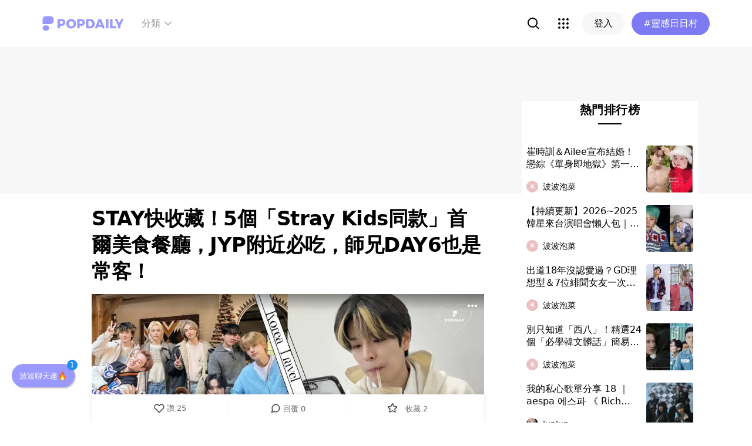

--- FILE ---
content_type: text/html; charset=utf-8
request_url: https://www.popdaily.com.tw/korea/1504192?fromPage.pageName=article&fromPage.pageComponent=read-more-popular-list
body_size: 130612
content:
<!DOCTYPE html><html lang="zh" dir="ltr"><head><link rel="dns-prefetch" href="https://www.popdaily.com.tw"/><link rel="dns-prefetch" href="https://static.popdaily.com.tw"/><link rel="dns-prefetch" href="//fonts.googleapis.com"/><link rel="shortcut icon" href="https://static.popdaily.com.tw/statics/favicons/202105favicon.png"/><meta name="viewport" content="initial-scale=1.0, width=device-width, maximum-scale=1.0, user-scalable=1, viewport-fit=cover"/><meta name="agd-partner-manual-verification"/><meta name="ahrefs-site-verification" content="f9bc7122d9782937c96d6d0beddc55335a624889c645eef2263008fad2f10275"/><meta charSet="utf-8"/><meta name="theme-color" content="#ffffff"/><meta name="application-name" content="PopDaily"/><meta name="dailymotion-domain-verification" content="dm4evxpwmstww0lxf"/><meta property="og:site_name" content="PopDaily"/><meta property="og:locale" content="zh_TW"/><meta property="fb:app_id" content="1064594546929511"/><meta property="al:ios:app_name" content="PopDaily 波波黛莉的異想世界"/><meta property="al:ios:app_store_id" content="1410055224"/><meta property="al:ios:url" content="popdaily://korea/1504192"/><meta property="al:android:app_name" content="PopDaily 波波黛莉的異想世界"/><meta property="al:android:package" content="com.popdaily"/><meta property="al:web:should_fallback" content="true"/><link rel="stylesheet" href="https://fonts.googleapis.com/css?family=Roboto:400,500,700&amp;display=swap" media="print"/><link rel="stylesheet" href="https://fonts.googleapis.com/css?family=Noto+Sans:400,700&amp;display=swap" media="print"/><script type="application/ld+json">{"@context":"https://schema.org","@type":"WebSite","url":"https://www.popdaily.com.tw/","potentialAction":{"@type":"SearchAction","target":"https://www.popdaily.com.tw/search/{search_term_string}","query-input":"required name=search_term_string"}}</script><script type="application/ld+json">{"@context":"https://schema.org","@type":"Organization","legalName":"PopDaily 波波黛莉的異想世界 - 台灣","url":"https://www.popdaily.com.tw","logo":"https://static.popdaily.com.tw/statics/images/popdaily-logo.svg","contactPoint":{"@type":"ContactPoint","telephone":"+886-2-87730883","contactType":"customer service","areaServed":"TW","availableLanguage":["Chinese"]},"sameAs":["https://www.facebook.com/PopDailyTW/","https://www.youtube.com/channel/UCa40JCy-ESpqENGHBmml7KA","https://www.instagram.com/popdaily/"]}</script><meta data-component="DefaultHead" data-debug="STATIC_DABLE_IO_DETECTION" data-next-side-isamp="FALSE" data-server-side-isamp="FALSE" data-isamp="FALSE" data-source="SERVER" data-dable-css-loaded="TRUE"/><link rel="canonical" href="https://www.popdaily.com.tw/korea/1504192"/><link rel="amphtml" href="https://www.popdaily.com.tw/korea/1504192?amp=1"/><title>STAY快收藏！5個「Stray Kids同款」首爾美食餐廳，JYP附近必吃，師兄DAY6也是常客！｜PopDaily 波波黛莉</title><meta name="pubdate" itemProp="dateCreated" property="article:published_time" content="2024-07-11T03:00:42.000Z"/><meta name="news_keywords" content="泡菜精選,泡菜追星,美食推薦,韓國美食,DAY6,STRAY KIDS,韓國美食推薦,韓國餐廳,首爾美食推薦,SKZ"/><meta name="lastmod" itemProp="dateModified" content="2024-08-29T04:24:46.452Z"/><meta name="description" content="不曉得大家是不是在追星的同時，也會前往偶像曾經光顧過的美食店或咖啡廳踩點呢？韓國有許多美食店不僅深受遊客喜愛，更是連許多偶像團體成員都會專程前往用餐！像是JYP娛樂旗下男團S相關標籤：泡菜精選,泡菜追星,美食推薦,韓國美食,DAY6,STRAY KIDS,韓國美食推薦,韓國餐廳,首爾美食推薦,SKZ"/><meta property="og:type" content="article"/><meta property="og:url" content="https://www.popdaily.com.tw/korea/1504192"/><meta property="dable:item_id" content="korea.1504192"/><meta property="og:title" content="STAY快收藏！5個「Stray Kids同款」首爾美食餐廳，JYP附近必吃，師兄DAY6也是常客！ | PopDaily 波波黛莉"/><meta property="og:description" content="不曉得大家是不是在追星的同時，也會前往偶像曾經光顧過的美食店或咖啡廳踩點呢？韓國有許多美食店不僅深受遊客喜愛，更是連許多偶像團體成員都會專程前往用餐！像是JYP娛樂旗下男團Stray Kids就經常到訪JYP大樓附近的美食店用餐。今天泡菜編要來跟大家分享位於首爾的「Stray Kids同款美食餐廳」"/><meta property="og:image" content="https://www.popdaily.com.tw/shaper/u/202408/7890f220-7fc9-4273-83f9-3f765d6acf9c.jpg?resize-w=800"/><meta property="og:image:width" content="800"/><meta property="og:image:height" content="420.5128205128205"/><meta property="og:image:secure_url" content="https://www.popdaily.com.tw/shaper/u/202408/7890f220-7fc9-4273-83f9-3f765d6acf9c.jpg?resize-w=800"/><meta property="twitter:title" content="STAY快收藏！5個「Stray Kids同款」首爾美食餐廳，JYP附近必吃，師兄DAY6也是常客！ | PopDaily 波波黛莉"/><meta property="twitter:description" content="不曉得大家是不是在追星的同時，也會前往偶像曾經光顧過的美食店或咖啡廳踩點呢？韓國有許多美食店不僅深受遊客喜愛，更是連許多偶像團體成員都會專程前往用餐！像是JYP娛樂旗下男團Stray Kids就經常到訪JYP大樓附近的美食店用餐。今天泡菜編要來跟大家分享位於首爾的「Stray Kids同款美食餐廳」"/><meta property="twitter:image" content="https://www.popdaily.com.tw/shaper/u/202408/7890f220-7fc9-4273-83f9-3f765d6acf9c.jpg?resize-w=800"/><script type="application/ld+json">{"@context":"https://schema.org","@type":"NewsArticle","headline":"STAY快收藏！5個「Stray Kids同款」首爾美食餐廳，JYP附近必吃，師兄DAY6也是常客！｜PopDaily 波波黛莉","description":"不曉得大家是不是在追星的同時，也會前往偶像曾經光顧過的美食店或咖啡廳踩點呢？韓國有許多美食店不僅深受遊客喜愛，更是連許多","articleBody":"不曉得大家是不是在追星的同時，也會前往偶像曾經光顧過的美食店或咖啡廳踩點呢？韓國有許多美食店不僅深受遊客喜愛，更是連許多偶像團體成員都會專程前往用餐！像是JYP娛樂旗下男團Stray Kids就經常到訪JYP大樓附近的美食店用餐。今天泡菜編要來跟大家分享位於首爾的「Stray Kids同款美食餐廳」，好奇都有哪些口袋名單嗎？那現在就趕快一起來看看吧！ （圖片來源：Twitter@Stray_Kids） （圖片來源：Twitter@Stray_Kids） Stray Kids同款餐廳｜1、城市肉（도시고기） 中文地址：首爾特別市江東區城內路18街34號101 韓文地址：서울특별시 강동구 성내로18길 34 101호 交通方式：地鐵5號線—遁村洞站3號出口走路約14分 營業時間：週一～週五16:00～23:00、週六～週日12:00～23:00（最後點餐22:00） Stray Kids成員方燦曾在2021年10月3日生日當天於官方IG上傳照片，有眼尖的粉絲們發現拍攝的背景正是在烤肉店「城市肉」Ｍ其實成員I.N也曾到訪並留下簽名！城市肉位於JYP娛樂大樓附近，也因此有不少STAY（Stray Kids粉絲名）都會來這裡品嚐兼踩點打卡，當然也要坐在方燦拍照的同款位置拍下認證照啦！ https://www.instagram.com/p/CUkIOxPFfQf/ https://www.instagram.com/p/CasJjYyPdw6/ https://www.instagram.com/p/CpztQX9pKjD/ 城市肉店內提供4種肉品，包含大塊五花肉15,000韓元（約為新台幣375元）、豬頸肉15,000韓元（約為新台幣375元）、豬頰肉16,000韓元（約為新台幣400元）、生拌牛肉23,000韓元（約為新台幣575元），在天然石板上烤著燒肉，能夠感受到酥脆又軟嫩的口感，是不少人的寶藏愛店！ https://www.instagram.com/p/CyDlz9tymxk/ Stray Kids同款餐廳｜2、ラムNIKUYA 遁村 本店（램니쿠야 둔촌 본점） 中文地址：首爾特別市江東區良才大路87街23 韓文地址：서울특별시 강동구 양재대로87길 23 交通方式：地鐵5號線—遁村洞站3號出口走路約5分 營業時間：每天12:00 – 24:00（最後點餐23:00） 接下來介紹的店家一樣位於JYP娛樂大樓附近，位於遁村洞站3號出口的「ラムNIKUYA 遁村」是知名的羊肉專賣店，可以在炭火上邊烤各種蔬菜和生羊肉，邊暢飲店內的清酒、燒酒、生啤等，超級滿足！老闆推薦的必點菜色有羊肉拼盤35,000韓元（約為新台幣875元）以及羊排27,000韓元（約為新台幣675元），使用了澳大利亞產的新鮮羊肉，提供最高品質的肉品！若是大家喜歡氛圍感，可以到總店享用；如果希望體驗較寬敞的用餐空間，可以到距離總店步行2分鐘的二號店哦！ https://www.instagram.com/p/Cn8YLmdPQY4/ https://www.instagram.com/p/CVdVVe1BMzt/ 此外，不僅Stray Kids成員經常會來這裡用餐，同時也是師兄樂團DAY6的愛店，因此也有許多My Day（DAY6粉絲名）會來這裡用餐打卡唷！ https://www.instagram.com/p/CbHlATprNb4/ Stray Kids同款餐廳｜3、聖水洞大林倉庫（성수동대림창고） 中文地址：首爾特別市城東區聖水二路78號 韓文地址：서울특별시 성동구 성수이로 78 交通方式：地鐵2號線—聖水站3號出口走路約5分 營業時間：每天11:00～22:00 成員昇玟和I.N曾到訪的聖水洞大林倉庫有別於一般咖啡廳，是咖啡廳同時也是藝術空間！這裏用餐環境非常寬敞、舒適，泡菜編最推薦店內的鹽可頌和藝妓咖啡，喜歡藝術氛圍的你一定要來體驗看看！ https://www.instagram.com/p/C7q5AX5vmJa/ （圖片來源：IG@realstraykids） （圖片來源：IG@realstraykids） （圖片來源：IG@realstraykids） https://www.instagram.com/p/C6JrwWgJ9_Y/?img_index=1 https://www.instagram.com/p/C4f3i5GSSrq/ Stray Kids同款餐廳｜4、PASTA130（파스타130） 中文地址：首爾特別市江東區江東大路 53街22 韓文地址：서울특별시 강동구 강동대로53길 22 두울빌딩 交通方式：地鐵5號線—遁村洞站3號出口走路約11分 營業時間：每天11:00～21:00 PASTA130是位於在JYP娛樂大樓附近的義大利麵專賣店，幾乎Stray Kids全員都有來過並在牆上留下簽名！店家招牌菜色是許多饕客最愛的辣味花蟹義大利麵13,000韓元（約為新台幣325元），店內也有提供其他人氣菜單如蛤蠣義大利麵10,000韓元（約為新台幣250元）、蝦仁橄欖油義大利麵11,000（約為新台幣275元）等口味，義大利麵控絕對不能錯過！ https://www.instagram.com/p/Bp6FtLaHTrT/ （圖片來源：韓國theqoo） Stray Kids同款餐廳｜5、8810 CoffeeCompany（8810 커피컴퍼니） 中文地址：首爾特別市麻浦區世界盃北路6街88-10 韓文地址：서울특별시 마포구 월드컵북로6길 88-10 交通方式：地鐵2號線—弘大入口站3號出口走路約5分 營業時間：週一～週五08:00～21:30、週六～週日10:00 – 21:30 「8810 CoffeeCompany」店名是由門牌號碼88-10發想而來，位於人來人往的弘大，地理位置極佳，是不少年輕人喜愛的咖啡廳，成員鉉辰曾到訪過！店內提供各式精緻的蛋糕、小點心等，招牌飲品是滴漏式咖啡4,500韓元（約為新台幣112元），費南雪2,800韓元（約為新台幣70元）、手工餅乾4,000韓元（約為新台幣100元）也是人氣品項！ https://www.instagram.com/p/CuYOlY7p93a/ https://www.instagram.com/p/CGTn89ZFbQz/ 以上就是「Stray Kids首爾同款美食餐廳」的整理介紹分享啦！看完之後，各位粉絲是不是也想要趕快飛到韓國旅遊，和偶像打卡同款了呢？如果有想去的店家，別忘了趕快把這篇文章收藏起來，若是你還有其他「Stray Kids首爾同款美食餐廳」想和我們分享，也都歡迎留言讓泡菜編知道喲！ 撰文編輯 #泡菜系歐膩 #8810CoffeeCompany #DAY6 #PASTA130 #SKZ #STRAY KIDS #Stray Kids同款 #Stray Kids同款美食餐廳 #ラムNIKUYA #ラムNIKUYA遁村 #城市肉 #泡菜精選 #泡菜追星 #美食推薦 #聖水洞大林倉庫 #韓國美食 #韓國美食推薦 #韓國餐廳 #首爾美食推薦 #도시고기 ","mainEntityOfPage":"https://www.popdaily.com.tw/korea/1504192","datePublished":"2024-07-11T03:00:42.000Z","dateModified":"2024-08-29T04:24:46.452Z","keywords":["泡菜系歐膩","8810CoffeeCompany","DAY6","PASTA130","SKZ","STRAY","Stray","ラムNIKUYA","ラムNIKUYA遁村","城市肉","泡菜精選","泡菜追星","美食推薦","聖水洞大林倉庫","韓國美食","韓國美食推薦","韓國餐廳","首爾美食推薦","도시고기"],"image":{"url":"https://www.popdaily.com.tw/shaper/u/202408/7890f220-7fc9-4273-83f9-3f765d6acf9c.jpg?resize-w=800","width":800,"height":420.5128205128205,"@type":"ImageObject"},"author":{"@type":"Person","name":"波波泡菜"},"publisher":{"@type":"Organization","name":"PopDaily 波波黛莉的異想世界 - 台灣","url":"https://www.popdaily.com.tw","logo":{"@type":"ImageObject","url":"https://static.popdaily.com.tw/statics/images/popdaily-logo.svg","width":300,"height":130}},"thumbnailUrl":"https://www.popdaily.com.tw/shaper/u/202408/7890f220-7fc9-4273-83f9-3f765d6acf9c.jpg?resize-w=800"}</script><script type="application/ld+json">{"@context":"https://schema.org","@type":"BreadcrumbList","itemListElement":[{"@type":"ListItem","position":1,"name":"PopDaily 波波黛莉的異想世界 ","item":"https://www.popdaily.com.tw"},{"@type":"ListItem","position":2,"name":"website.korea.name","item":"https://www.popdaily.com.tw/korea"},{"@type":"ListItem","position":3,"name":"STAY快收藏！5個「Stray Kids同款」首爾美食餐廳，JYP附近必吃，師兄DAY6也是常客！｜PopDaily 波波黛莉","item":"https://www.popdaily.com.tw/korea/1504192"}]}</script><meta property="article:published_time" content="2024-07-11T03:00:42.000Z"/><meta property="article:section" content="website_korea"/><link rel="stylesheet" href="/statics/css/reset.min.css"/><meta name="next-head-count" content="49"/><link rel="preload" href="https://static.popdaily.com.tw/_next/static/css/styles.ab552bce.chunk.css" as="style"/><link rel="stylesheet" href="https://static.popdaily.com.tw/_next/static/css/styles.ab552bce.chunk.css" data-n-p=""/><link rel="preload" href="https://static.popdaily.com.tw/_next/static/css/pages/%5Bwebsite%5D/%5BpostID%5D.97ba35aa.chunk.css" as="style"/><link rel="stylesheet" href="https://static.popdaily.com.tw/_next/static/css/pages/%5Bwebsite%5D/%5BpostID%5D.97ba35aa.chunk.css" data-n-p=""/><noscript data-n-css=""></noscript><link rel="preload" href="https://static.popdaily.com.tw/_next/static/chunks/main-6657e7c097776cda6550.js" as="script"/><link rel="preload" href="https://static.popdaily.com.tw/_next/static/chunks/webpack-8cd40f85cbe1bce6f8b9.js" as="script"/><link rel="preload" href="https://static.popdaily.com.tw/_next/static/chunks/framework.ac0b14255009e9206045.js" as="script"/><link rel="preload" href="https://static.popdaily.com.tw/_next/static/chunks/962438cc.fa278eff594681a25d3b.js" as="script"/><link rel="preload" href="https://static.popdaily.com.tw/_next/static/chunks/ee759108.2e757d5645346339665f.js" as="script"/><link rel="preload" href="https://static.popdaily.com.tw/_next/static/chunks/commons.15ccdc325797f79dbbd7.js" as="script"/><link rel="preload" href="https://static.popdaily.com.tw/_next/static/chunks/3e2006ba7a61388456aba42a9339be8fce3f3449.e4bcaaa9765aaf52c009.js" as="script"/><link rel="preload" href="https://static.popdaily.com.tw/_next/static/chunks/eb868af0890f79abc52f7d105a2884f9d1a90726.2f11fee125776e8e0df1.js" as="script"/><link rel="preload" href="https://static.popdaily.com.tw/_next/static/chunks/92c9d0c5572da0ac6aadd26d34d0c58d89887624.2295795c5e3e35b69c4a.js" as="script"/><link rel="preload" href="https://static.popdaily.com.tw/_next/static/chunks/e43b76f59525391920dbd2ec5ba7798cd022e815.520f8b4d0b6690922a5f.js" as="script"/><link rel="preload" href="https://static.popdaily.com.tw/_next/static/chunks/11ae85dc0c13180e587cc9a387f418f3749a3485.d3e12e1cd550f352a1db.js" as="script"/><link rel="preload" href="https://static.popdaily.com.tw/_next/static/chunks/979636038a1fa223bbf584e60729fae4d689bbae.37f5b7f9dd232b2e7aa6.js" as="script"/><link rel="preload" href="https://static.popdaily.com.tw/_next/static/chunks/7f115c52912b6f375c36010d813d6de62a2bf284.3f38a2944dde4c915df1.js" as="script"/><link rel="preload" href="https://static.popdaily.com.tw/_next/static/chunks/342baba932351b1e44c13c1df6d251aaed4c33da.092faa7c4576748cc576.js" as="script"/><link rel="preload" href="https://static.popdaily.com.tw/_next/static/chunks/773bc2f660cc9db4bf4f30a4d4c665394d318bbf.00abff46d653472c6195.js" as="script"/><link rel="preload" href="https://static.popdaily.com.tw/_next/static/chunks/c38c03ced2cd6cd275f350ad68f22612d5d740c3.b8c24f3e7e5a83d2e79a.js" as="script"/><link rel="preload" href="https://static.popdaily.com.tw/_next/static/chunks/f647831cc54b1e12f76d6736277ba056eb3ee6a6.64a714ba20fb78272e45.js" as="script"/><link rel="preload" href="https://static.popdaily.com.tw/_next/static/chunks/08cacea111fa6fbe53105f43aec9c574af6c0b46.1b3fccad8acb43829284.js" as="script"/><link rel="preload" href="https://static.popdaily.com.tw/_next/static/chunks/3dd9391fc016551fcf23387d4d141fbf9134cf5f.f8fa1e1fc3515c843779.js" as="script"/><link rel="preload" href="https://static.popdaily.com.tw/_next/static/chunks/8764aea244c622a0157f9491e5f453c9d6ed3716.54e0a6405cc3b228d386.js" as="script"/><link rel="preload" href="https://static.popdaily.com.tw/_next/static/chunks/ed4e79ed9043a00423232d5543bb364d8486ae76.3a00a5dfb369af67b982.js" as="script"/><link rel="preload" href="https://static.popdaily.com.tw/_next/static/chunks/pages/_app-3262b0b99f493b9fbc73.js" as="script"/><link rel="preload" href="https://static.popdaily.com.tw/_next/static/chunks/9cb7a7c1.0d81de3c550767626f3a.js" as="script"/><link rel="preload" href="https://static.popdaily.com.tw/_next/static/chunks/bc26bf1d0f010b14341279ff85fd876593b640db.2a1692abbf869022edd1.js" as="script"/><link rel="preload" href="https://static.popdaily.com.tw/_next/static/chunks/279fc3e2cb3912600f127cf1183362e8ac873056.c9ea7e1dee43d846234c.js" as="script"/><link rel="preload" href="https://static.popdaily.com.tw/_next/static/chunks/6ad6845375703a92b325d0a2f79685ed14938504.f9c969d5d780b33fec6a.js" as="script"/><link rel="preload" href="https://static.popdaily.com.tw/_next/static/chunks/096ae73fec3a957f9bbd3800e3733c35ccbf711a.9419603dae26a5d29f57.js" as="script"/><link rel="preload" href="https://static.popdaily.com.tw/_next/static/chunks/4f34923bc73bbe5ed24f3393ffe8d7961870864f.be8f10b3e6ea6da1a59c.js" as="script"/><link rel="preload" href="https://static.popdaily.com.tw/_next/static/chunks/62b5e47437be4a7112155448964f968a7cc02484.37cd3efc78f221cb7079.js" as="script"/><link rel="preload" href="https://static.popdaily.com.tw/_next/static/chunks/6d14129d171b52fb0f25b7941762ea145bdf1d9a.1757fc22e02cccacd160.js" as="script"/><link rel="preload" href="https://static.popdaily.com.tw/_next/static/chunks/efeae2d809ef93999470033cb4460a1e702b31f9.b4e75be4067074639f9e.js" as="script"/><link rel="preload" href="https://static.popdaily.com.tw/_next/static/chunks/styles.95e19830f71122f060f9.js" as="script"/><link rel="preload" href="https://static.popdaily.com.tw/_next/static/chunks/pages/%5Bwebsite%5D/%5BpostID%5D-37bb1b438b6e38aa8be5.js" as="script"/><style id="__jsx-1314520290">.layout-content.jsx-1314520290{background-color:#ffffff;width:100%;min-height:100vh;box-sizing:border-box;}.layout-content.jsx-1314520290 .content.jsx-1314520290{width:100%;-webkit-flex:1;-ms-flex:1;flex:1;box-sizing:border-box;}@media only screen and (max-width:500px){.layout-content.jsx-1314520290 .content.jsx-1314520290{padding-top:0;}}.layout-content.jsx-1314520290 .content.jsx-1314520290 .ad{padding:0;margin:0 auto;box-sizing:border-box;}.layout-content.jsx-1314520290 .content.jsx-1314520290 .ad:empty{display:none;}.layout-content.jsx-1314520290 .content.jsx-1314520290 .content__block{margin-right:auto;margin-left:auto;}@media (min-width:576px){.layout-content.jsx-1314520290 .content.jsx-1314520290 .content__block{max-width:576px;}}@media (min-width:768px){.layout-content.jsx-1314520290 .content.jsx-1314520290 .content__block{max-width:768px;}}@media (min-width:992px){.layout-content.jsx-1314520290 .content.jsx-1314520290 .content__block{max-width:992px;}}@media (min-width:1216px){.layout-content.jsx-1314520290 .content.jsx-1314520290 .content__block{max-width:1216px;}}.layout-content.jsx-1314520290 .content.jsx-1314520290 .content__block.content__block--fullWidth > div{background-color:#fff;margin-bottom:15px;}.layout-content.jsx-1314520290 .content.jsx-1314520290 .content__block.content__block--radius{padding-right:15px;padding-left:15px;}.layout-content.jsx-1314520290 .content.jsx-1314520290 .content__block.content__block--radius > div{border-radius:4px;margin-bottom:15px;background:#fff;}.layout-content.jsx-1314520290 .Toastify__toast{padding:14px 12px;border-radius:8px;overflow:hidden;min-height:unset;color:#fff;}.layout-content.jsx-1314520290 .Toastify__toast::before{content:'';display:inline-block;width:20px;height:20px;margin-right:8px;background-size:contain;background-position:center;background-repeat:no-repeat;}.layout-content.jsx-1314520290 .Toastify__toast--default{background-color:rgba(51,51,51,0.98);}.layout-content.jsx-1314520290 .Toastify__toast--default::before{background-image:url("https://static.popdaily.com.tw/statics/images/toast/default.png");}.layout-content.jsx-1314520290 .Toastify__toast--success{background-color:rgba(0,209,181,0.98);}.layout-content.jsx-1314520290 .Toastify__toast--success::before{background-image:url("https://static.popdaily.com.tw/statics/images/toast/success.png");}.layout-content.jsx-1314520290 .Toastify__toast--error{background-color:rgba(234,98,98,0.98);}.layout-content.jsx-1314520290 .Toastify__toast--error::before{background-image:url("https://static.popdaily.com.tw/statics/images/toast/error.png");}.layout-content.jsx-1314520290 .toastStyle{bottom:80px;padding:0 16px;}.layout-content.jsx-1314520290 .toastBodyStyle{font-family:'GenJyuuGothic','Microsoft YaHei','Microsoft JhengHei','Helvetica','Arial',sans-serif;line-height:20px;font-size:14px;}.layout-content.jsx-1314520290 .toast__zoomIn{-webkit-animation-name:zoomIn-jsx-1314520290;animation-name:zoomIn-jsx-1314520290;}@-webkit-keyframes zoomIn-jsx-1314520290{from{opacity:0;-webkit-transform:scale3d(0.8,0.8,0.8);-ms-transform:scale3d(0.8,0.8,0.8);transform:scale3d(0.8,0.8,0.8);}50%{opacity:1;}}@keyframes zoomIn-jsx-1314520290{from{opacity:0;-webkit-transform:scale3d(0.8,0.8,0.8);-ms-transform:scale3d(0.8,0.8,0.8);transform:scale3d(0.8,0.8,0.8);}50%{opacity:1;}}.layout-content.jsx-1314520290 .toast__zoomOut{-webkit-animation-name:zoomOut-jsx-1314520290;animation-name:zoomOut-jsx-1314520290;}@-webkit-keyframes zoomOut-jsx-1314520290{from{opacity:1;}50%{opacity:0;-webkit-transform:scale3d(0.8,0.8,0.8);-ms-transform:scale3d(0.8,0.8,0.8);transform:scale3d(0.8,0.8,0.8);}to{opacity:0;}}@keyframes zoomOut-jsx-1314520290{from{opacity:1;}50%{opacity:0;-webkit-transform:scale3d(0.8,0.8,0.8);-ms-transform:scale3d(0.8,0.8,0.8);transform:scale3d(0.8,0.8,0.8);}to{opacity:0;}}.layout-content.jsx-1314520290 .loadStop{text-align:center;color:#999;width:100%;padding-top:30px;padding-bottom:100px;padding-bottom:calc(100px + constant(safe-area-inset-bottom));padding-bottom:calc(100px + env(safe-area-inset-bottom));}body *{box-sizing:border-box;}.httpStatusError{display:-webkit-box;display:-webkit-flex;display:-ms-flexbox;display:flex;-webkit-flex-flow:column;-ms-flex-flow:column;flex-flow:column;-webkit-box-pack:start;-webkit-justify-content:flex-start;-ms-flex-pack:start;justify-content:flex-start;-webkit-align-items:center;-webkit-box-align:center;-ms-flex-align:center;align-items:center;margin:0 auto;padding:16px 0;}.httpStatusError img{display:block;width:100%;max-width:300px;margin:0 auto;}@media only screen and (max-width:600px){.httpStatusError img{min-width:350px;}}@media only screen and (min-width:768px){.httpStatusError img{min-width:400px;}}@media only screen and (min-width:992px){.httpStatusError img{min-width:450px;}}@media only screen and (min-width:1200px){.httpStatusError img{min-width:500px;}}.httpStatusError p{font-family:"Noto sans","Roboto","Helvetica Neue",Helvetica,Arial,"Noto Sans TC","Microsoft JhengHei","PingFang TC",sans-serif;font-style:normal;font-weight:500;font-size:16px;line-height:24px;text-align:center;color:#414141;margin-top:16px;}.httpStatusError p:empty{display:none;}</style><style id="jss-server-side"></style><style data-styled="" data-styled-version="5.1.1">.kkHMwI{display:block;position:relative;width:100%;height:100%;object-fit:cover;overflow:hidden;}/*!sc*/
data-styled.g5[id="FullWidthImageContainer-sc-14ryos5-0"]{content:"kkHMwI,"}/*!sc*/
.kHYxAc{--bg-opacity:0.98;background-color:rgba(125,122,244,var(--bg-opacity));--text-opacity:1;color:rgba(255,255,255,var(--text-opacity));position:-webkit-sticky;position:sticky;top:0;z-index:1001;-webkit-backdrop-filter:blur(4px);backdrop-filter:blur(4px);padding:10px 16px 8px 12px;height:var(--download-bar-height);display:grid;grid-template:'close slogan href' auto '_ logo href' auto / auto 1fr auto;-webkit-align-items:center;-webkit-box-align:center;-ms-flex-align:center;align-items:center;grid-gap:2px 8px;}/*!sc*/
@media (min-width:768px){.kHYxAc{display:none;}}/*!sc*/
data-styled.g34[id="Container-sc-7kvwog-0"]{content:"kHYxAc,"}/*!sc*/
.fbILTH{font-weight:500;line-height:1;border:none;cursor:pointer;white-space:nowrap;-webkit-user-select:none;-moz-user-select:none;-ms-user-select:none;user-select:none;display:-webkit-inline-box;display:-webkit-inline-flex;display:-ms-inline-flexbox;display:inline-flex;-webkit-box-pack:center;-webkit-justify-content:center;-ms-flex-pack:center;justify-content:center;-webkit-align-items:center;-webkit-box-align:center;-ms-flex-align:center;align-items:center;border-radius:28px;-webkit-transition:0.1s;transition:0.1s;--bg-opacity:1;background-color:rgba(247,247,247,var(--bg-opacity));--text-opacity:1;color:rgba(0,0,0,var(--text-opacity));font-size:14px;padding:0 12px;height:32px;--text-opacity:1;color:rgba(125,122,244,var(--text-opacity));grid-area:href;}/*!sc*/
.fbILTH[disabled]{opacity:0.3;}/*!sc*/
.fbILTH:hover{--text-opacity:0.6;}/*!sc*/
.fbILTH:active{--text-opacity:0.6;background-color:#e6e6e6;}/*!sc*/
.fbILTH > svg{width:16px;height:16px;margin-right:4px;}/*!sc*/
data-styled.g35[id="StyledButton-sc-7kvwog-1"]{content:"fbILTH,"}/*!sc*/
.kdFOPt{font-size:18px;grid-area:slogan;line-height:24px;font-weight:bold;}/*!sc*/
data-styled.g36[id="Slogan-sc-7kvwog-2"]{content:"kdFOPt,"}/*!sc*/
.kMCuru{font-size:12px;grid-area:logo;line-height:16px;}/*!sc*/
data-styled.g37[id="Popdaily-sc-7kvwog-3"]{content:"kMCuru,"}/*!sc*/
.fvErMY{position:absolute;right:80px;bottom:0;z-index:-1;}/*!sc*/
data-styled.g38[id="StyledBeansIcon-sc-7kvwog-4"]{content:"fvErMY,"}/*!sc*/
.eUZFBm{width:40px;height:40px;padding:13px;margin:-13px;}/*!sc*/
data-styled.g39[id="CloseButton-sc-7kvwog-5"]{content:"eUZFBm,"}/*!sc*/
.guYtUA{width:40px;height:40px;--bg-opacity:1;background-color:rgba(247,247,247,var(--bg-opacity));border-radius:12px;}/*!sc*/
.guYtUA:not(:last-child){margin-right:12px;}/*!sc*/
data-styled.g69[id="Square-pms3gl-0"]{content:"guYtUA,"}/*!sc*/
.jqAzJx{width:40px;height:40px;--bg-opacity:1;background-color:rgba(247,247,247,var(--bg-opacity));border-radius:12px;width:80px;border-radius:24px;}/*!sc*/
.jqAzJx:not(:last-child){margin-right:12px;}/*!sc*/
data-styled.g70[id="Rectangle-pms3gl-1"]{content:"jqAzJx,"}/*!sc*/
.jrYVrk{position:relative;}/*!sc*/
@media (min-width:768px){.jrYVrk{display:none;}}/*!sc*/
data-styled.g74[id="Navigationstyled__MobileOnlyContainer-sc-1hxt810-0"]{content:"jrYVrk,"}/*!sc*/
.efgDHx{overflow-x:auto;width:calc(100% - 52px);text-align:center;line-height:1;white-space:nowrap;}/*!sc*/
data-styled.g75[id="Navigationstyled__Container-sc-1hxt810-1"]{content:"efgDHx,"}/*!sc*/
.hAlzdK{width:52px;position:absolute;top:0;right:0;display:-webkit-box;display:-webkit-flex;display:-ms-flexbox;display:flex;-webkit-align-items:center;-webkit-box-align:center;-ms-flex-align:center;align-items:center;-webkit-box-pack:center;-webkit-justify-content:center;-ms-flex-pack:center;justify-content:center;z-index:10;height:35px;}/*!sc*/
data-styled.g76[id="Navigationstyled__ChevronIconBox-sc-1hxt810-2"]{content:"hAlzdK,"}/*!sc*/
.hqIFjk{color:#fc6868;background-color:#fff;padding:8px 6px;line-height:1.4;font-size:14px;display:inline-block;color:#fc6868;font-weight:bolder;}/*!sc*/
.hqIFjk:first-child{padding-left:12px;}/*!sc*/
.hqIFjk:last-child{padding-right:12px;}/*!sc*/
@media (min-width:768px){.hqIFjk{padding:12px 6px;font-size:16px;}}/*!sc*/
.hqIFjk[href='/explore/2022chinesevalentines']{color:#f65d68;font-weight:bolder;}/*!sc*/
.hqIFjk[href='/explore/2022valentines']{color:#f65d68;font-weight:bold;}/*!sc*/
.hqIFjk[href='/explore/2021popanniversary']{color:#ff5809;font-weight:bold;}/*!sc*/
.hqIFjk[href='/2021popxmas'],.hqIFjk[href='/explore/2021popxmas']{color:#e45656;font-weight:bold;}/*!sc*/
.hqIFjk[href='/beauty'],.hqIFjk[href='/explore/beauty']{color:#888;font-weight:normal;}/*!sc*/
.hqIFjk[href='/life'],.hqIFjk[href='/explore/life']{color:#888;font-weight:normal;}/*!sc*/
.hqIFjk[href='/food'],.hqIFjk[href='/explore/food']{color:#888;font-weight:normal;}/*!sc*/
.hqIFjk[href='/travel'],.hqIFjk[href='/explore/travel']{color:#888;font-weight:normal;}/*!sc*/
.hqIFjk[href='/style'],.hqIFjk[href='/explore/style']{color:#888;font-weight:normal;}/*!sc*/
.hqIFjk[href='/korea'],.hqIFjk[href='/explore/korea']{color:#888;font-weight:normal;}/*!sc*/
.hqIFjk[href='/japan'],.hqIFjk[href='/explore/japan']{color:#888;font-weight:normal;}/*!sc*/
.hqIFjk[href='/entertainment'],.hqIFjk[href='/explore/entertainment']{color:#888;font-weight:normal;}/*!sc*/
.hqIFjk[href='/constellation'],.hqIFjk[href='/explore/constellation']{color:#888;font-weight:normal;}/*!sc*/
.hqIFjk[href='/love'],.hqIFjk[href='/explore/love']{color:#888;font-weight:normal;}/*!sc*/
.hqIFjk[href='/pet'],.hqIFjk[href='/explore/pet']{color:#888;font-weight:normal;}/*!sc*/
.hqIFjk[href='/mama'],.hqIFjk[href='/explore/mama']{color:#888;font-weight:normal;}/*!sc*/
.hqIFjk[href='/acg'],.hqIFjk[href='/explore/acg']{color:#888;font-weight:normal;}/*!sc*/
.hqIFjk[href='/sport'],.hqIFjk[href='/explore/sport']{color:#888;font-weight:normal;}/*!sc*/
.hqIFjk[href='/diary'],.hqIFjk[href='/explore/diary']{color:#888;font-weight:normal;}/*!sc*/
.hqIFjk[href='/press'],.hqIFjk[href='/explore/press']{color:#888;font-weight:normal;}/*!sc*/
.hqIFjk[href='/trend'],.hqIFjk[href='/explore/trend']{color:#888;font-weight:normal;}/*!sc*/
data-styled.g77[id="Navigationstyled__CategoryLink-sc-1hxt810-3"]{content:"hqIFjk,"}/*!sc*/
.yyWhY{display:none;-webkit-align-items:center;-webkit-box-align:center;-ms-flex-align:center;align-items:center;-webkit-align-self:stretch;-ms-flex-item-align:stretch;align-self:stretch;position:relative;}/*!sc*/
@media (min-width:768px){.yyWhY{display:-webkit-box;display:-webkit-flex;display:-ms-flexbox;display:flex;}}/*!sc*/
.yyWhY > * + *{margin-left:24px;}/*!sc*/
data-styled.g78[id="DesktopOnlyContainer-r8sh5n-0"]{content:"yyWhY,"}/*!sc*/
.dXkbqj{font-weight:500;color:#999999;display:-webkit-box;display:-webkit-flex;display:-ms-flexbox;display:flex;-webkit-align-items:center;-webkit-box-align:center;-ms-flex-align:center;align-items:center;padding:8px;border-radius:12px;}/*!sc*/
.dXkbqj > * + *{margin-left:4px;}/*!sc*/
.dXkbqj:hover{background:#f7f7f7;}/*!sc*/
data-styled.g79[id="Button-r8sh5n-1"]{content:"dXkbqj,"}/*!sc*/
.iEHWKC{background:white;position:absolute;top:100%;left:50%;-webkit-transform:translateX(-50%);-ms-transform:translateX(-50%);transform:translateX(-50%);box-shadow:0px 4px 24px rgba(0,0,0,0.08);border-radius:8px;padding:12px;font-size:14px;display:none;}/*!sc*/
data-styled.g80[id="Popup-r8sh5n-2"]{content:"iEHWKC,"}/*!sc*/
.gyPgmU{display:grid;grid-template-rows:repeat(6,auto);grid-auto-flow:column;gap:7px 12px;}/*!sc*/
data-styled.g81[id="GridLayout-r8sh5n-3"]{content:"gyPgmU,"}/*!sc*/
.GAuDh{display:block;min-width:104px;padding:8px 12px;border-radius:4px;height:36px;text-align:left;font-weight:500;line-height:1.4;color:#333333;}/*!sc*/
.GAuDh:hover{background:#f2f2ff;}/*!sc*/
data-styled.g82[id="CategoryLink-r8sh5n-4"]{content:"GAuDh,"}/*!sc*/
.bCyTqL{--bg-opacity:1;background-color:rgba(255,255,255,var(--bg-opacity));left:0;z-index:1000;--header-height:0px;--is-header-visible:0;-webkit-transition:top 0.3s ease;transition:top 0.3s ease;will-change:top;top:calc(var(--header-height) * var(--is-header-visible) + var(--download-bar-height));position:-webkit-sticky;position:sticky;}/*!sc*/
@media (min-width:768px){.bCyTqL{top:0;}}/*!sc*/
data-styled.g89[id="Background-u4eoc-0"]{content:"bCyTqL,"}/*!sc*/
.MBjJp{font-size:16px;max-width:1168px;margin:0 auto;display:-webkit-box;display:-webkit-flex;display:-ms-flexbox;display:flex;-webkit-align-items:center;-webkit-box-align:center;-ms-flex-align:center;align-items:center;padding-left:1rem;padding-right:1rem;height:48px;}/*!sc*/
@media (min-width:768px){.MBjJp{height:80px;}}/*!sc*/
.MBjJp .Button-v2d08m-0{font-size:14px;padding:0 12px;height:32px;}/*!sc*/
.MBjJp .Button-v2d08m-0 > svg{width:16px;height:16px;margin-right:4px;}/*!sc*/
@media (min-width:768px){.MBjJp .Button-v2d08m-0{font-size:16px;padding:0 20px;height:40px;}.MBjJp .Button-v2d08m-0 > svg{width:20px;height:20px;margin-right:4px;}}/*!sc*/
data-styled.g90[id="Container-u4eoc-1"]{content:"MBjJp,"}/*!sc*/
.iWjvhx{margin-right:22px;}/*!sc*/
data-styled.g91[id="LogoContainer-u4eoc-2"]{content:"iWjvhx,"}/*!sc*/
.gdPHej{display:-webkit-box;display:-webkit-flex;display:-ms-flexbox;display:flex;-webkit-box-flex:1;-webkit-flex-grow:1;-ms-flex-positive:1;flex-grow:1;-webkit-box-pack:end;-webkit-justify-content:flex-end;-ms-flex-pack:end;justify-content:flex-end;-webkit-align-items:center;-webkit-box-align:center;-ms-flex-align:center;align-items:center;}/*!sc*/
.gdPHej > * + *{margin-left:8px;}/*!sc*/
@media (min-width:768px){.gdPHej > * + *{margin-left:12px;}}/*!sc*/
data-styled.g94[id="ButtonContainer-u4eoc-5"]{content:"gdPHej,"}/*!sc*/
.LhaG{position:relative;display:-webkit-box;display:-webkit-flex;display:-ms-flexbox;display:flex;-webkit-flex-direction:column;-ms-flex-direction:column;flex-direction:column;overflow:hidden;margin:0 auto 10px;padding-bottom:50px;--gutter:calc(100% * 32 / 1168);}/*!sc*/
.LhaG > .toolbar{display:none;}/*!sc*/
@media (min-width:1024px){.LhaG > .toolbar{display:block;width:calc(100% * 68 / 1168);margin-right:var(--gutter);}}/*!sc*/
.LhaG > .article{width:100%;}/*!sc*/
@media (min-width:1024px){.LhaG > .article{width:calc(100% * 668 / 1168);}}/*!sc*/
.LhaG > aside{display:none;}/*!sc*/
@media (min-width:1024px){.LhaG > aside{display:block;width:calc(100% * 300 / 1168);margin-left:calc(var(--gutter) * 2);}}/*!sc*/
@media (min-width:640px){.LhaG{-webkit-flex-direction:column;-ms-flex-direction:column;flex-direction:column;margin-top:8px;}}/*!sc*/
@media (min-width:1024px){.LhaG{-webkit-flex-direction:row;-ms-flex-direction:row;flex-direction:row;margin-top:20px;}.LhaG > aside h2.authorPost{display:none;}}/*!sc*/
@media (min-width:1280px){.LhaG{-webkit-flex-direction:row;-ms-flex-direction:row;flex-direction:row;max-width:1168px;}}/*!sc*/
@media (min-width:768px){.LhaG .article .popular-articles{display:none;}}/*!sc*/
data-styled.g115[id="ArticleLayout-sc-12llywk-0"]{content:"LhaG,"}/*!sc*/
.WeZLI{color:#000;font-size:24px;line-height:135%;font-weight:600;}/*!sc*/
@media (min-width:768px){.WeZLI{font-size:34px;-webkit-letter-spacing:-0.5px;-moz-letter-spacing:-0.5px;-ms-letter-spacing:-0.5px;letter-spacing:-0.5px;}}/*!sc*/
data-styled.g116[id="H1-sc-12llywk-1"]{content:"WeZLI,"}/*!sc*/
.fMlMyO{background-color:#fff;overflow:hidden;position:relative;padding:8px 0;}/*!sc*/
@media (min-width:1024px){.fMlMyO{padding:unset;}}/*!sc*/
.fMlMyO .post{padding:0 20px;}/*!sc*/
@media (min-width:1024px){.fMlMyO .post{padding:unset;}}/*!sc*/
.fMlMyO .H1-sc-12llywk-1{margin-block-end:12px;padding:0 20px;}/*!sc*/
@media (min-width:1024px){.fMlMyO .H1-sc-12llywk-1{padding:unset;margin-block-end:16px;padding-inline:unset;}}/*!sc*/
.fMlMyO > .article-user-info{padding:0 20px;margin-block-start:16px;}/*!sc*/
@media (min-width:1024px){.fMlMyO > .article-user-info{padding:unset;}}/*!sc*/
data-styled.g117[id="Article-sc-12llywk-2"]{content:"fMlMyO,"}/*!sc*/
.DpGMT{display:-webkit-box;display:-webkit-flex;display:-ms-flexbox;display:flex;-webkit-box-pack:justify;-webkit-justify-content:space-between;-ms-flex-pack:justify;justify-content:space-between;padding:15px 0;font-size:0.8em;color:#ababab;}/*!sc*/
data-styled.g118[id="ArticleContentFooter-sc-12llywk-3"]{content:"DpGMT,"}/*!sc*/
.fCXoSe hr{border:solid 1px #f5f5f5;margin:1em 0;}/*!sc*/
.fCXoSe h2{color:#000;font-weight:600;font-size:20px;line-height:140%;-webkit-letter-spacing:-0.5px;-moz-letter-spacing:-0.5px;-ms-letter-spacing:-0.5px;letter-spacing:-0.5px;margin:16px 0;}/*!sc*/
@media (min-width:768px){.fCXoSe h2{font-size:28px;line-height:135%;-webkit-letter-spacing:0.5px;-moz-letter-spacing:0.5px;-ms-letter-spacing:0.5px;letter-spacing:0.5px;}}/*!sc*/
.fCXoSe h3{color:#000;font-weight:600;font-size:18px;line-height:135%;margin:16px 0;}/*!sc*/
@media (min-width:768px){.fCXoSe h3{font-size:24px;line-height:135%;}}/*!sc*/
.fCXoSe ul,.fCXoSe ol{padding-left:30px;}/*!sc*/
.fCXoSe ul li,.fCXoSe ol li{color:#000;font-size:16px;line-height:170%;-webkit-letter-spacing:0.25px;-moz-letter-spacing:0.25px;-ms-letter-spacing:0.25px;letter-spacing:0.25px;margin:16px 0;}/*!sc*/
@media (min-width:768px){.fCXoSe ul li,.fCXoSe ol li{font-size:18px;}}/*!sc*/
.fCXoSe ul{list-style:disc;}/*!sc*/
.fCXoSe ol{list-style:order;}/*!sc*/
.fCXoSe table td{padding:10px;padding-bottom:15px;line-height:1.8em;}/*!sc*/
.fCXoSe b,.fCXoSe blockquote,.fCXoSe p{color:#000;font-size:16px;line-height:170%;-webkit-letter-spacing:0.25px;-moz-letter-spacing:0.25px;-ms-letter-spacing:0.25px;letter-spacing:0.25px;margin:16px 0;}/*!sc*/
@media (min-width:768px){.fCXoSe b,.fCXoSe blockquote,.fCXoSe p{font-size:18px;}}/*!sc*/
.fCXoSe blockquote,.fCXoSe .quote{padding-left:16px;border-left:3px solid #7D7AF4;margin-block:16px;}/*!sc*/
.fCXoSe b:empty,.fCXoSe li:empty,.fCXoSe blockquote:empty,.fCXoSe p:empty{display:none;}/*!sc*/
.fCXoSe a{color:#7D7AF4;-webkit-text-decoration:none;text-decoration:none;margin-inline-end:0.5ch;}/*!sc*/
.fCXoSe a:hover,.fCXoSe a:active{color:#6056DB;}/*!sc*/
.fCXoSe b,.fCXoSe strong{font-weight:600;}/*!sc*/
.fCXoSe i{font-style:italic;}/*!sc*/
.fCXoSe table,.fCXoSe iframe{margin:10px 0;min-width:initial;width:100%;}/*!sc*/
.fCXoSe img{min-width:initial;width:100%;max-width:100%;margin:10px 0;}/*!sc*/
.fCXoSe .imgWrap{margin:10px 0;}/*!sc*/
.fCXoSe .imgWrap img{margin:0 auto;}/*!sc*/
.fCXoSe mark{background-color:#eaeaff;}/*!sc*/
.fCXoSe .cdx-hashtag{color:#7D7AF4;-webkit-text-decoration:none;text-decoration:none;margin-inline-end:0.5ch;cursor:pointer;}/*!sc*/
.fCXoSe .cdx-hashtag:hover,.fCXoSe .cdx-hashtag:active{color:#6056DB;}/*!sc*/
.fCXoSe .delimiter{width:100%;line-height:78px;height:78px;display:-webkit-inline-box;display:-webkit-inline-flex;display:-ms-inline-flexbox;display:inline-flex;-webkit-align-items:center;-webkit-box-align:center;-ms-flex-align:center;align-items:center;-webkit-box-pack:center;-webkit-justify-content:center;-ms-flex-pack:center;justify-content:center;}/*!sc*/
.fCXoSe .delimiter span{width:6px;height:6px;border-radius:100%;background-color:#666666;}/*!sc*/
.fCXoSe .delimiter span + span{margin-left:12px;}/*!sc*/
.fCXoSe .ytIframeContent,.fCXoSe .fbIframeContent{display:block;position:relative;padding-top:56.25%;margin-bottom:20px;}/*!sc*/
.fCXoSe .ytIframeContent iframe,.fCXoSe .fbIframeContent iframe{width:100%;max-width:initial;border:0;position:absolute;top:0;left:0;height:100%;margin:0;}/*!sc*/
.fCXoSe .ad-delimiter-top{position:relative;margin:16px auto;color:#999999;text-align:center;font-size:14px;max-width:100%;}/*!sc*/
.fCXoSe .ad-delimiter-top::before,.fCXoSe .ad-delimiter-top::after{content:'';display:block;width:calc((100vw - 168px - 24px - 40px) / 2);height:1px;background:#e6e6e6;position:absolute;}/*!sc*/
.fCXoSe .ad-delimiter-top::before{left:0;top:50%;}/*!sc*/
.fCXoSe .ad-delimiter-top::after{right:0;top:50%;}/*!sc*/
@media (min-width:768px){.fCXoSe .ad-delimiter-top::before,.fCXoSe .ad-delimiter-top::after{width:236px;}}/*!sc*/
.fCXoSe .ad-delimiter-bottom{display:block;border-top:1px solid #e6e6e6;width:100%;margin-bottom:12px;margin-top:16px;}/*!sc*/
.fCXoSe .article-preview{display:block;margin:0;}/*!sc*/
.fCXoSe .article-preview:hover iframe{box-shadow:0px 4px 10px rgba(0,0,0,0.08);}/*!sc*/
.fCXoSe .article-preview iframe{border:1px solid #e6e6e6;border-radius:8px;overflow:hidden;pointer-events:none;height:120px;}/*!sc*/
@media (min-width:768px){.fCXoSe .article-preview iframe{height:160px;}}/*!sc*/
data-styled.g119[id="StyledArticleContent-sc-12llywk-4"]{content:"fCXoSe,"}/*!sc*/
.bHcZcs{font-size:16px;padding:12px 0;margin:12px 0;border-top:1px solid #e6e6e6;border-bottom:1px solid #e6e6e6;}/*!sc*/
@media (min-width:768px){.bHcZcs{font-size:18px;}}/*!sc*/
data-styled.g121[id="Container-sc-1jbxddd-0"]{content:"bHcZcs,"}/*!sc*/
.gVFaOt{height:32px;display:-webkit-box;display:-webkit-flex;display:-ms-flexbox;display:flex;-webkit-align-items:center;-webkit-box-align:center;-ms-flex-align:center;align-items:center;color:#7d7af4;width:100%;}/*!sc*/
.gVFaOt .title{text-align:left;-webkit-box-flex:1;-webkit-flex-grow:1;-ms-flex-positive:1;flex-grow:1;color:#333333;font-weight:600;}/*!sc*/
.gVFaOt svg{margin-right:4px;}/*!sc*/
.gVFaOt span{margin-right:12px;font-size:14px;}/*!sc*/
data-styled.g122[id="Header-sc-1jbxddd-1"]{content:"gVFaOt,"}/*!sc*/
.gVzAwv{overflow:hidden;max-height:calc(var(--list-folded,1) * var(--list-max-height));-webkit-transition:max-height 500ms;transition:max-height 500ms;}/*!sc*/
data-styled.g123[id="List-sc-1jbxddd-2"]{content:"gVzAwv,"}/*!sc*/
.bmMSoJ{line-height:28px;display:-webkit-box;display:-webkit-flex;display:-ms-flexbox;display:flex;}/*!sc*/
.bmMSoJ a.toc-anchor{color:inherit;margin-inline-end:0;}/*!sc*/
.bmMSoJ a.toc-anchor:hover,.bmMSoJ a.toc-anchor:active{-webkit-text-decoration:underline;text-decoration:underline;}/*!sc*/
.bmMSoJ.h2{color:#433bb7;font-weight:600;margin-bottom:8px;}/*!sc*/
.bmMSoJ.h3{color:#6056db;padding-left:24px;margin-bottom:4px;}/*!sc*/
.bmMSoJ.h3 + .h3{margin-bottom:2px;}/*!sc*/
.bmMSoJ.h3 + .h2{margin-top:12px;}/*!sc*/
.bmMSoJ:last-child{margin-bottom:0;}/*!sc*/
.bmMSoJ:first-child{margin-top:14px;}/*!sc*/
.bmMSoJ svg{-webkit-flex-shrink:0;-ms-flex-negative:0;flex-shrink:0;}/*!sc*/
data-styled.g124[id="Item-sc-1jbxddd-3"]{content:"bmMSoJ,"}/*!sc*/
.kCwGu{display:none;}/*!sc*/
@media (min-width:768px){.kCwGu{display:block;}}/*!sc*/
data-styled.g149[id="_StyledDiv-sc-68aqgh-0"]{content:"kCwGu,"}/*!sc*/
@media (min-width:768px){.eHdLa-D{display:none;}}/*!sc*/
data-styled.g150[id="_StyledDiv-t1xe6i-0"]{content:"eHdLa-D,"}/*!sc*/
.bXUVOq{width:100%;padding-bottom:52.3%;}/*!sc*/
data-styled.g168[id="StyledPopImage-sbsb7y-0"]{content:"bXUVOq,"}/*!sc*/
.jqBLNb{position:relative;position:relative;--bg-opacity:1;background-color:rgba(247,247,247,var(--bg-opacity));line-height:0;}/*!sc*/
.jqBLNb .slick-slider{position:absolute;top:0;left:0;width:100%;}/*!sc*/
.jqBLNb .slick-list{-webkit-transition:height 500ms cubic-bezier(0.02,0.01,0.47,1);transition:height 500ms cubic-bezier(0.02,0.01,0.47,1);will-change:height;}/*!sc*/
.jqBLNb .Container-sc-185e7r3-0{display:none;}/*!sc*/
@media (min-width:768px){.jqBLNb:hover .Container-sc-185e7r3-0{display:-webkit-box;display:-webkit-flex;display:-ms-flexbox;display:flex;}}/*!sc*/
data-styled.g169[id="Container-sbsb7y-1"]{content:"jqBLNb,"}/*!sc*/
.jQCXos{height:0px;padding-bottom:52.3%;display:block;}/*!sc*/
data-styled.g170[id="Placeholder-sbsb7y-2"]{content:"jQCXos,"}/*!sc*/
.zdwAm{position:absolute;bottom:0;right:0;padding:16px;color:#fff;}/*!sc*/
data-styled.g171[id="Pagination-sbsb7y-3"]{content:"zdwAm,"}/*!sc*/
.dMbCRa{position:relative;background:#000;overflow:hidden;width:100%;}/*!sc*/
.dMbCRa .wrapper{height:100%;width:100%;}/*!sc*/
.dMbCRa .page{height:auto !important;position:absolute;bottom:0;right:0;padding:0 16px 16px;color:#fff;text-shadow:1px 1px 3px #58595b;z-index:1;}/*!sc*/
.dMbCRa .slide{position:relative;display:block !important;width:100%;}/*!sc*/
.dMbCRa .slide img{display:block;max-height:540px;margin:auto;}/*!sc*/
.dMbCRa .content{min-height:450px;padding:40px 20px;display:-webkit-box;display:-webkit-flex;display:-ms-flexbox;display:flex;-webkit-flex-direction:column;-ms-flex-direction:column;flex-direction:column;-webkit-box-pack:center;-webkit-justify-content:center;-ms-flex-pack:center;justify-content:center;}/*!sc*/
.dMbCRa .content h1{font-size:1.7rem;line-height:1.5em;margin-bottom:5px;text-align:center;}/*!sc*/
.dMbCRa .content p{color:#58595b;font-size:1.3rem;line-height:1.8em;min-height:1em;margin:0 auto;text-align:center;}/*!sc*/
data-styled.g172[id="StyledPostImageBlock-sc-9aa3sh-0"]{content:"dMbCRa,"}/*!sc*/
.RtsqM{position:relative;cursor:pointer;margin-bottom:10px;}/*!sc*/
.RtsqM > *{width:100%;display:block;}/*!sc*/
.RtsqM blockquote.instagram-media,.RtsqM blockquote.instagram-media-registered{border:none;padding:0;}/*!sc*/
data-styled.g173[id="Container-sc-1vzxa9t-0"]{content:"RtsqM,"}/*!sc*/
.hkGGZN{padding-top:54px;padding-bottom:152px;}/*!sc*/
.hkGGZN::before{content:'';display:block;padding-top:100%;}/*!sc*/
data-styled.g174[id="Placeholder-sc-1vzxa9t-1"]{content:"hkGGZN,"}/*!sc*/
.bqcgdA{width:100%;padding-top:66%;}/*!sc*/
.bqcgfV{width:100%;padding-top:72%;}/*!sc*/
.jpeQzm{width:100%;padding-top:134%;}/*!sc*/
.jpePLU{width:100%;padding-top:136%;}/*!sc*/
.jpeQzT{width:100%;padding-top:124%;}/*!sc*/
.jpeSBQ{width:100%;padding-top:123%;}/*!sc*/
data-styled.g175[id="StylePopImage-sc-13rj5h7-0"]{content:"bqcgdA,bqcgfV,jpeQzm,jpePLU,jpeQzT,jpeSBQ,"}/*!sc*/
.iZQkZI{-webkit-flex:1 1 auto;-ms-flex:1 1 auto;flex:1 1 auto;display:-webkit-box;display:-webkit-flex;display:-ms-flexbox;display:flex;-webkit-box-pack:justify;-webkit-justify-content:space-between;-ms-flex-pack:justify;justify-content:space-between;position:absolute;top:0;left:0;width:100%;z-index:2;color:white;background:linear-gradient( to bottom,rgba(0,0,0,0.4) 0%,rgba(3,3,3,0.4) 1%,rgba(176,176,176,0.1) 69%,rgba(237,237,237,0) 93%,rgba(255,255,255,0) 100% );}/*!sc*/
data-styled.g176[id="Container-sc-12ij3mo-0"]{content:"iZQkZI,"}/*!sc*/
.bhxrlc{width:40px;height:40px;display:-webkit-box;display:-webkit-flex;display:-ms-flexbox;display:flex;-webkit-box-pack:center;-webkit-justify-content:center;-ms-flex-pack:center;justify-content:center;-webkit-align-items:center;-webkit-box-align:center;-ms-flex-align:center;align-items:center;color:#fff;}/*!sc*/
data-styled.g177[id="Button-sc-12ij3mo-1"]{content:"bhxrlc,"}/*!sc*/
.bmrHCE{width:100%;cursor:pointer;padding-left:0;padding-right:0;}/*!sc*/
data-styled.g178[id="Container-jpi5r8-0"]{content:"bmrHCE,"}/*!sc*/
.bgULOi{font-weight:600;font-size:1.75rem;margin-bottom:1rem;display:none;color:black;max-height:76px;line-height:1.35;overflow:hidden;text-overflow:ellipsis;-webkit-line-clamp:2;-webkit-box-orient:vertical;display:-webkit-box;}/*!sc*/
data-styled.g179[id="Title-jpi5r8-1"]{content:"bgULOi,"}/*!sc*/
.jrXCxg{-webkit-transition-property:background-color,border-color,color,fill,stroke,opacity,box-shadow,-webkit-transform;-webkit-transition-property:background-color,border-color,color,fill,stroke,opacity,box-shadow,transform;transition-property:background-color,border-color,color,fill,stroke,opacity,box-shadow,transform;-webkit-transition-duration:500ms;transition-duration:500ms;margin-bottom:17px;}/*!sc*/
.jrXCxg:hover{opacity:0.6;}/*!sc*/
.jrXCxg a{display:-webkit-box;display:-webkit-flex;display:-ms-flexbox;display:flex;}/*!sc*/
.jrXCxg img{border-radius:9999px;width:40px;height:40px;}/*!sc*/
.jrXCxg .photo-container{margin-right:0.75rem;}/*!sc*/
.jrXCxg .user-name{font-size:1rem;font-weight:500;color:black;}/*!sc*/
.jrXCxg .publish-time{--text-opacity:1;color:rgba(102,102,102,var(--text-opacity));font-size:.75rem;display:block;}/*!sc*/
data-styled.g180[id="PublisherContainer-jpi5r8-2"]{content:"jrXCxg,"}/*!sc*/
.tuGxs{margin-bottom:1rem;}/*!sc*/
.tuGxs img{border-radius:8px;object-fit:cover;}/*!sc*/
data-styled.g181[id="ArticleImageContainer-jpi5r8-3"]{content:"tuGxs,"}/*!sc*/
.fuPZaU img{width:100%;height:100%;position:absolute;top:0;bottom:0;right:0;left:0;}/*!sc*/
data-styled.g182[id="ArticleImage-jpi5r8-4"]{content:"fuPZaU,"}/*!sc*/
.ihfXcV{position:relative;padding-top:52%;}/*!sc*/
data-styled.g183[id="StyledPopImage-jpi5r8-5"]{content:"ihfXcV,"}/*!sc*/
.bygseM{--text-opacity:1;color:rgba(51,51,51,var(--text-opacity));display:block;margin-bottom:1rem;font-size:18px;line-height:1.7;}/*!sc*/
data-styled.g184[id="Content-jpi5r8-6"]{content:"bygseM,"}/*!sc*/
.iiomtD{--text-opacity:1;color:rgba(125,122,244,var(--text-opacity));display:block;font-weight:600;-webkit-transition-property:background-color,border-color,color,fill,stroke,opacity,box-shadow,-webkit-transform;-webkit-transition-property:background-color,border-color,color,fill,stroke,opacity,box-shadow,transform;transition-property:background-color,border-color,color,fill,stroke,opacity,box-shadow,transform;-webkit-transition-duration:500ms;transition-duration:500ms;font-size:18px;margin-bottom:40px;}/*!sc*/
.iiomtD:hover{--text-opacity:1;color:rgba(96,86,219,var(--text-opacity));}/*!sc*/
data-styled.g185[id="ReadMore-jpi5r8-7"]{content:"iiomtD,"}/*!sc*/
.brMToj{width:100%;cursor:pointer;padding-left:1.25rem;padding-right:1.25rem;}/*!sc*/
data-styled.g186[id="Container-xa8hs9-0"]{content:"brMToj,"}/*!sc*/
.dmaUvZ{font-weight:600;line-height:1.35;margin-bottom:0.75rem;color:black;font-size:18px;max-height:48px;overflow:hidden;text-overflow:ellipsis;display:-webkit-box;-webkit-line-clamp:2;-webkit-box-orient:vertical;}/*!sc*/
data-styled.g187[id="Title-xa8hs9-1"]{content:"dmaUvZ,"}/*!sc*/
.cwbTeD{margin-bottom:20px;}/*!sc*/
.cwbTeD a{display:-webkit-box;display:-webkit-flex;display:-ms-flexbox;display:flex;}/*!sc*/
.cwbTeD img{border-radius:9999px;width:20px;height:20px;}/*!sc*/
.cwbTeD .photo-container{margin-right:0.5rem;}/*!sc*/
.cwbTeD .user-name{font-size:0.875rem;color:black;}/*!sc*/
data-styled.g188[id="PublisherContainer-xa8hs9-2"]{content:"cwbTeD,"}/*!sc*/
.irmgeH{margin-bottom:0.75rem;}/*!sc*/
.irmgeH img{border-radius:4px;object-fit:cover;}/*!sc*/
data-styled.g189[id="ArticleImageContainer-xa8hs9-3"]{content:"irmgeH,"}/*!sc*/
.csOEQP{position:relative;}/*!sc*/
.csOEQP img{width:100%;height:100%;position:absolute;top:0;bottom:0;right:0;left:0;}/*!sc*/
data-styled.g190[id="ArticleImage-xa8hs9-4"]{content:"csOEQP,"}/*!sc*/
.haIAPk{position:relative;padding-top:52%;}/*!sc*/
data-styled.g191[id="StyledPopImage-jkeori-0"]{content:"haIAPk,"}/*!sc*/
.eEntRf{margin-top:20px;}/*!sc*/
@media (min-width:768px){.eEntRf{margin-top:40px;}}/*!sc*/
data-styled.g192[id="Container-oiu011-0"]{content:"eEntRf,"}/*!sc*/
.cxmYV{font-size:20px;margin-bottom:44px;position:relative;font-weight:600;text-align:center;--text-opacity:1;color:rgba(0,0,0,var(--text-opacity));}/*!sc*/
.cxmYV:after{content:'';width:40px;height:2px;bottom:-12px;left:0;right:0;margin:auto;position:absolute;--bg-opacity:1;background-color:rgba(0,0,0,var(--bg-opacity));}/*!sc*/
@media (min-width:768px){.cxmYV{display:none;}}/*!sc*/
data-styled.g193[id="Title-oiu011-1"]{content:"cxmYV,"}/*!sc*/
.dLTSoA{display:-webkit-box;display:-webkit-flex;display:-ms-flexbox;display:flex;-webkit-flex-direction:row;-ms-flex-direction:row;flex-direction:row;-webkit-align-items:center;-webkit-box-align:center;-ms-flex-align:center;align-items:center;-webkit-box-pack:justify;-webkit-justify-content:space-between;-ms-flex-pack:justify;justify-content:space-between;}/*!sc*/
data-styled.g210[id="ArticleAuthorInfo___StyledDiv-sc-1wxdxiy-0"]{content:"dLTSoA,"}/*!sc*/
.fcOqmr{display:-webkit-box;display:-webkit-flex;display:-ms-flexbox;display:flex;-webkit-flex-direction:row;-ms-flex-direction:row;flex-direction:row;-webkit-align-items:center;-webkit-box-align:center;-ms-flex-align:center;align-items:center;width:100%;}/*!sc*/
.fcOqmr > :not(template) ~ :not(template){--space-x-reverse:0;margin-right:calc(0.75rem * var(--space-x-reverse));margin-left:calc(0.75rem * calc(1 - var(--space-x-reverse)));}/*!sc*/
data-styled.g211[id="ArticleAuthorInfo___StyledDiv2-sc-1wxdxiy-1"]{content:"fcOqmr,"}/*!sc*/
.kRMQBO{height:3.5rem;width:3.5rem;border-radius:9999px;overflow:hidden;}/*!sc*/
.kRMQBO:hover{opacity:0.6;}/*!sc*/
data-styled.g212[id="ArticleAuthorInfo___StyledPopLink-sc-1wxdxiy-2"]{content:"kRMQBO,"}/*!sc*/
.cLTqOS{display:-webkit-box;display:-webkit-flex;display:-ms-flexbox;display:flex;-webkit-flex-direction:column;-ms-flex-direction:column;flex-direction:column;width:80%;word-break:break-all;}/*!sc*/
.cLTqOS > :not(template) ~ :not(template){--space-y-reverse:0;margin-top:calc(0.25rem * calc(1 - var(--space-y-reverse)));margin-bottom:calc(0.25rem * var(--space-y-reverse));}/*!sc*/
data-styled.g213[id="ArticleAuthorInfo___StyledDiv3-sc-1wxdxiy-3"]{content:"cLTqOS,"}/*!sc*/
.jSIMla{--text-opacity:1;color:rgba(0,0,0,var(--text-opacity));font-size:1rem;line-height:1.35;font-weight:500;}/*!sc*/
data-styled.g214[id="ArticleAuthorInfo___StyledPopLink2-sc-1wxdxiy-4"]{content:"jSIMla,"}/*!sc*/
.cxVaTS{--text-opacity:1;color:rgba(102,102,102,var(--text-opacity));font-size:.875rem;}/*!sc*/
data-styled.g215[id="ArticleAuthorInfo___StyledPopLink3-sc-1wxdxiy-5"]{content:"cxVaTS,"}/*!sc*/
.bLhjiH a{--text-opacity:1;color:rgba(125,122,244,var(--text-opacity));}/*!sc*/
data-styled.g216[id="ArticleAuthorInfo___StyledDiv4-sc-1wxdxiy-6"]{content:"bLhjiH,"}/*!sc*/
.eqmDRF{display:-webkit-box;display:-webkit-flex;display:-ms-flexbox;display:flex;position:fixed;bottom:68px;left:16px;right:16px;box-shadow:0px 4px 24px rgba(0,0,0,0.08);border-radius:8px;overflow:hidden;--bg-opacity:1;background-color:rgba(255,255,255,var(--bg-opacity));z-index:1000;opacity:0;pointer-events:none;-webkit-transition:opacity 250ms;transition:opacity 250ms;}/*!sc*/
data-styled.g217[id="FixedRecommendedArticleCard__Container-sc-5hilc9-0"]{content:"eqmDRF,"}/*!sc*/
.hTbHlV{display:block;width:100px;height:80px;object-fit:cover;}/*!sc*/
data-styled.g218[id="FixedRecommendedArticleCard__Img-sc-5hilc9-1"]{content:"hTbHlV,"}/*!sc*/
.kBoceI{padding:8px 12px;font-size:14px;line-height:1.4;font-weight:500;}/*!sc*/
.kBoceI > * + *{margin-top:4px;}/*!sc*/
data-styled.g219[id="FixedRecommendedArticleCard__Content-sc-5hilc9-2"]{content:"kBoceI,"}/*!sc*/
.cAeOCe{--text-opacity:1;color:rgba(125,122,244,var(--text-opacity));}/*!sc*/
data-styled.g220[id="FixedRecommendedArticleCard__NextRecommendText-sc-5hilc9-3"]{content:"cAeOCe,"}/*!sc*/
.iHIuDz{display:-webkit-box;-webkit-line-clamp:2;-webkit-box-orient:vertical;overflow:hidden;font-weight:500;}/*!sc*/
data-styled.g221[id="FixedRecommendedArticleCard__Title-sc-5hilc9-4"]{content:"iHIuDz,"}/*!sc*/
.kpIPNI{margin-top:8px;}/*!sc*/
data-styled.g222[id="Container-vt4jue-0"]{content:"kpIPNI,"}/*!sc*/
.eOWeQU{border-radius:16px;padding-left:0.75rem;padding-right:0.75rem;padding-top:0.5rem;padding-bottom:0.5rem;font-size:.875rem;line-height:1;font-weight:500;--bg-opacity:1;background-color:rgba(242,242,255,var(--bg-opacity));--text-opacity:1;color:rgba(125,122,244,var(--text-opacity));display:inline-block;margin-right:8px;margin-bottom:12px;}/*!sc*/
.eOWeQU:focus{outline:0;}/*!sc*/
@media (min-width:768px){.eOWeQU{margin-bottom:16px;}}/*!sc*/
data-styled.g223[id="StyledChip-vt4jue-1"]{content:"eOWeQU,"}/*!sc*/
.bRZwOe{background-color:#fff;}/*!sc*/
data-styled.g237[id="ArticleLayoutContent-sc-19izhz2-0"]{content:"bRZwOe,"}/*!sc*/
:root{--download-bar-height:60px;}/*!sc*/
data-styled.g238[id="sc-global-iUXwoz1"]{content:"sc-global-iUXwoz1,"}/*!sc*/
</style></head><body><div id="__next"><script>window.showAD = true</script><div class="jsx-1314520290 ArticleLayoutContent-sc-19izhz2-0 bRZwOe"><div class="Container-sc-7kvwog-0 kHYxAc"><svg width="75" height="66" viewBox="0 0 75 66" fill="none" xmlns="http://www.w3.org/2000/svg" class="StyledBeansIcon-sc-7kvwog-4 fvErMY"><g clip-path="url(#clip0)"><path d="M70.6197 33.032C69.6495 31.9517 68.0314 31.8884 66.9655 32.8817L56.8039 42.4448C55.738 43.4381 55.6677 45.0861 56.6379 46.1664C57.6081 47.2468 59.2262 47.3101 60.2921 46.3168L70.4537 36.7537C71.5196 35.7604 71.5899 34.1124 70.6197 33.032Z" fill="white" stroke="#3A3A3A" stroke-miterlimit="10"></path><path d="M68.2854 33.7256C68.2001 33.7492 68.146 33.7177 68.0607 33.7413C67.9754 33.765 67.8361 33.7571 67.8048 33.8123C67.7195 33.8359 67.603 33.9147 67.5717 33.9699C67.4552 34.0488 67.4239 34.1039 67.4155 34.2459C67.353 34.3563 67.3757 34.443 67.3132 34.5534C67.282 34.6086 67.3048 34.6953 67.2735 34.7505C67.3191 34.924 67.3419 35.0107 67.504 35.1053C67.5581 35.1369 67.6121 35.1684 67.6662 35.2C67.8283 35.2946 67.9364 35.3577 68.0757 35.3656C68.161 35.342 68.2463 35.3183 68.3004 35.3499C68.3857 35.3262 68.471 35.3026 68.5563 35.279C68.6728 35.2001 68.7581 35.1765 68.8747 35.0977C68.9912 35.0188 69.0225 34.9636 69.0309 34.8217C69.0622 34.7665 69.0707 34.6246 69.0479 34.5378C69.0791 34.4827 69.0563 34.3959 69.0335 34.3092C69.0108 34.2224 68.9339 34.1042 68.8571 33.9859C68.803 33.9543 68.749 33.9228 68.6949 33.8912C68.5328 33.7966 68.4247 33.7335 68.2854 33.7256Z" fill="#6567FF"></path><path d="M65.9869 38.0386C65.9159 38.2909 65.899 38.5747 65.828 38.827C65.7655 38.9374 65.7883 39.0242 65.8111 39.1109C65.8339 39.1976 65.8567 39.2844 65.9335 39.4027C65.9563 39.4894 66.0644 39.5525 66.1725 39.6156C66.2806 39.6787 66.3346 39.7102 66.4427 39.7733C66.4967 39.8049 66.582 39.7812 66.6361 39.8128C66.7754 39.8207 66.892 39.7418 66.9773 39.7182C67.0085 39.663 67.0938 39.6394 67.1251 39.5842C67.2416 39.5053 67.3041 39.395 67.3439 39.1978C67.4148 38.9455 67.4318 38.6617 67.5027 38.4094C67.5652 38.299 67.5425 38.2122 67.5197 38.1255C67.5281 37.9836 67.4513 37.8653 67.3973 37.8337C67.3745 37.747 67.2976 37.6287 67.1895 37.5656C67.0814 37.5025 67.0274 37.471 66.9193 37.4079C66.8653 37.3763 66.78 37.4 66.7259 37.3684C66.5866 37.3605 66.47 37.4394 66.3847 37.463C66.3535 37.5182 66.2682 37.5418 66.2369 37.597C66.0891 37.7311 66.0266 37.8414 65.9869 38.0386Z" fill="#6567FF"></path><path d="M65.0161 35.5626C64.7915 35.5783 64.6522 35.5704 64.4588 35.5309C64.3735 35.5546 64.2341 35.5467 64.1488 35.5703C64.0635 35.594 63.947 35.6728 63.9157 35.728C63.7992 35.8068 63.7679 35.862 63.7594 36.0039C63.6969 36.1143 63.7197 36.2011 63.6572 36.3114C63.68 36.3982 63.6488 36.4534 63.6715 36.5401C63.7171 36.7136 63.7399 36.8003 63.902 36.895C63.9561 36.9265 64.0101 36.9581 64.0642 36.9896C64.1723 37.0527 64.3116 37.0606 64.451 37.0685C64.6443 37.108 64.8149 37.0607 65.0083 37.1001C65.0936 37.0765 65.233 37.0844 65.3183 37.0607C65.4036 37.0371 65.5201 36.9583 65.5514 36.9031C65.6679 36.8242 65.6992 36.7691 65.7077 36.6271C65.7702 36.5167 65.7474 36.43 65.8099 36.3196C65.8099 36.3196 65.7871 36.2329 65.7643 36.1461C65.7187 35.9727 65.6959 35.8859 65.5338 35.7913C65.4797 35.7597 65.4257 35.7282 65.3717 35.6966C65.2636 35.6336 65.1555 35.5705 65.0161 35.5626Z" fill="#6567FF"></path><path d="M59.9085 41.0262C59.8916 41.31 59.8434 41.6491 59.8265 41.9329C59.8493 42.0197 59.8408 42.1616 59.8636 42.2483C59.8864 42.3351 59.9633 42.4534 60.0173 42.4849C60.0941 42.6032 60.1482 42.6347 60.2875 42.6427C60.3956 42.7057 60.4809 42.6821 60.589 42.7452C60.8136 42.7295 60.9842 42.6822 61.132 42.5482C61.1633 42.493 61.1946 42.4378 61.2258 42.3826C61.2883 42.2722 61.2968 42.1303 61.3052 41.9883C61.3222 41.7045 61.3704 41.3654 61.3873 41.0816C61.3645 40.9948 61.373 40.8529 61.3502 40.7662C61.3274 40.6794 61.2505 40.5612 61.1965 40.5296C61.1197 40.4113 61.0656 40.3798 60.9263 40.3719C60.8182 40.3088 60.7329 40.3324 60.6248 40.2693C60.4002 40.2851 60.2296 40.3323 60.0817 40.4664C60.0505 40.5216 60.0192 40.5767 59.988 40.6319C59.9255 40.7423 59.917 40.8842 59.9085 41.0262Z" fill="#6567FF"></path><path d="M64.2588 39.8202C64.182 39.7019 64.0511 39.5521 63.9742 39.4338C63.8974 39.3155 63.8434 39.284 63.7353 39.2209C63.6584 39.1026 63.6044 39.071 63.465 39.0631C63.357 39 63.2717 39.0237 63.1636 38.9606C63.0783 38.9842 62.9389 38.9763 62.8536 39C62.7683 39.0236 62.6518 39.1024 62.6205 39.1576C62.5893 39.2128 62.558 39.268 62.5268 39.3232C62.4642 39.4336 62.4558 39.5755 62.4473 39.7174C62.4701 39.8042 62.4389 39.8594 62.4616 39.9461C62.5072 40.1196 62.53 40.2063 62.6922 40.301C62.8002 40.3641 62.8771 40.4824 62.9539 40.6006C62.8999 40.5691 62.8771 40.4823 62.823 40.4508C62.8458 40.5375 62.8999 40.5691 62.9227 40.6558C62.9454 40.7426 63.0535 40.8057 63.1616 40.8688C63.2697 40.9318 63.3238 40.9634 63.4319 41.0265C63.5399 41.0896 63.6252 41.0659 63.7105 41.0423C63.7958 41.0187 63.8811 40.995 63.9977 40.9162C64.0289 40.861 64.1142 40.8373 64.1455 40.7822C64.2621 40.7033 64.3246 40.5929 64.3643 40.3958C64.3955 40.3406 64.3727 40.2539 64.404 40.1987C64.4125 40.0568 64.3356 39.9385 64.2588 39.8202Z" fill="#6567FF"></path><path d="M59.6026 43.3442C59.2074 43.4073 58.7894 43.3836 58.3713 43.3598C58.4254 43.3914 58.5107 43.3678 58.5647 43.3993C58.4566 43.3362 58.3713 43.3598 58.286 43.3835C58.2007 43.4071 58.1154 43.4308 57.9989 43.5096C57.9136 43.5333 57.8511 43.6436 57.7886 43.754C57.726 43.8644 57.6948 43.9196 57.6323 44.03C57.5926 44.2271 57.6069 44.4558 57.7378 44.6056C57.7918 44.6371 57.8146 44.7239 57.8687 44.7554C57.9455 44.8737 58.0536 44.9368 58.247 44.9762C58.5257 44.9921 58.7731 45.0631 59.083 45.0237C59.3077 45.0079 59.5011 45.0474 59.7257 45.0317C59.811 45.008 59.9503 45.0159 60.0356 44.9923C60.1209 44.9686 60.2375 44.8898 60.2687 44.8346C60.3853 44.7558 60.4166 44.7006 60.425 44.5587C60.4875 44.4483 60.4647 44.3615 60.5272 44.2512C60.5129 44.0225 60.4673 43.849 60.3365 43.6992C60.0434 43.4547 59.8273 43.3285 59.6026 43.3442Z" fill="#6567FF"></path><path d="M59.0816 42.2324C59.0901 42.0904 59.0673 42.0037 59.1298 41.8933C59.107 41.8066 59.1154 41.6647 59.0927 41.5779C59.0699 41.4912 58.993 41.3729 58.939 41.3413C58.8621 41.2231 58.8081 41.1915 58.6688 41.1836C58.5607 41.1205 58.4754 41.1442 58.3673 41.0811C58.282 41.1047 58.2279 41.0732 58.1426 41.0968C57.972 41.1441 57.8867 41.1677 57.793 41.3333C57.7617 41.3885 57.7305 41.4437 57.6992 41.4989C57.6367 41.6092 57.6282 41.7512 57.6198 41.8931C57.6113 42.035 57.6341 42.1218 57.5716 42.2322C57.5944 42.3189 57.5859 42.4608 57.6087 42.5476C57.6315 42.6343 57.7083 42.7526 57.7624 42.7841C57.8392 42.9024 57.8933 42.934 58.0326 42.9419C58.1407 43.005 58.226 42.9813 58.3341 43.0444C58.4194 43.0208 58.4734 43.0523 58.5587 43.0287C58.7293 42.9814 58.8146 42.9577 58.9084 42.7922C58.9396 42.737 58.9709 42.6818 59.0022 42.6266C59.0106 42.4847 59.0731 42.3743 59.0816 42.2324Z" fill="#6567FF"></path><path d="M72.3277 36.7462C72.1994 36.0838 71.403 35.8393 70.9284 36.2965L59.8487 46.7189C59.374 47.1762 59.5479 48.012 60.1821 48.1619C62.1615 48.7299 65.4283 47.4057 68.3304 44.6937C71.2012 42.0368 72.7353 38.82 72.3277 36.7462Z" fill="#AEB6FF" stroke="#3A3A3A" stroke-miterlimit="10"></path><path d="M67.1068 30.9815C65.1273 30.4135 61.8606 31.7377 58.9585 34.4497C56.1417 37.1381 54.5764 40.4102 54.984 42.484C55.1123 43.1463 55.9086 43.3909 56.3833 42.9336L67.463 32.5112C67.8836 32.0224 67.7098 31.1866 67.1068 30.9815Z" fill="#AEB6FF" stroke="#3A3A3A" stroke-miterlimit="10"></path><path d="M24.1212 29.6823C23.151 28.602 21.5329 28.5387 20.467 29.532L10.3282 39.1818C9.2623 40.1751 9.19199 41.8231 10.1622 42.9035C11.1324 43.9839 12.7505 44.0472 13.8164 43.0538L23.978 33.4908C25.0211 32.4107 25.0914 30.7627 24.1212 29.6823Z" fill="white" stroke="#3A3A3A" stroke-miterlimit="10"></path><path d="M21.8096 30.4625C21.7243 30.4861 21.6703 30.4546 21.585 30.4782C21.4997 30.5019 21.3603 30.4939 21.275 30.5176C21.1897 30.5412 21.0732 30.6201 21.0419 30.6753C20.9254 30.7541 20.8941 30.8093 20.8857 30.9512C20.8231 31.0616 20.8459 31.1483 20.7834 31.2587C20.8062 31.3454 20.775 31.4006 20.7978 31.4874C20.8433 31.6609 20.8661 31.7476 21.0283 31.8422C21.0823 31.8738 21.1364 31.9053 21.1904 31.9369C21.2985 32 21.4378 32.0079 21.5772 32.0158C21.6625 31.9921 21.7165 32.0237 21.8018 32C21.8871 31.9764 22.0265 31.9843 22.1118 31.9607C22.1971 31.937 22.3136 31.8582 22.3449 31.803C22.4614 31.7242 22.4927 31.669 22.5011 31.527C22.5636 31.4167 22.5409 31.3299 22.6034 31.2195C22.5806 31.1328 22.6118 31.0776 22.589 30.9909C22.5435 30.8174 22.5207 30.7307 22.3585 30.636C22.3045 30.6045 22.2504 30.5729 22.1964 30.5414C22.0883 30.4783 21.949 30.4704 21.8096 30.4625Z" fill="#6567FF"></path><path d="M19.4883 34.6884C19.4174 34.9408 19.4004 35.2246 19.3295 35.4769C19.267 35.5873 19.2897 35.674 19.3125 35.7608C19.3353 35.8475 19.3581 35.9343 19.435 36.0525C19.4577 36.1393 19.5658 36.2024 19.6739 36.2655C19.782 36.3286 19.8361 36.3601 19.9441 36.4232C19.9982 36.4547 20.0835 36.4311 20.1375 36.4627C20.2769 36.4706 20.3934 36.3917 20.4787 36.3681C20.51 36.3129 20.5953 36.2892 20.6265 36.2341C20.7431 36.1552 20.8056 36.0448 20.8453 35.8477C20.9163 35.5954 20.9332 35.3116 21.0042 35.0593C21.0667 34.9489 21.0439 34.8621 21.0211 34.7754C20.9983 34.6887 20.9755 34.6019 20.8987 34.4836C20.8759 34.3969 20.7678 34.3338 20.6597 34.2707C20.5516 34.2076 20.4976 34.1761 20.3895 34.113C20.3355 34.0814 20.2502 34.1051 20.1961 34.0735C20.0568 34.0656 19.9402 34.1444 19.8549 34.1681C19.8237 34.2233 19.7384 34.2469 19.7071 34.3021C19.5593 34.4361 19.4968 34.5465 19.4883 34.6884Z" fill="#6567FF"></path><path d="M18.4863 32.2676C18.2929 32.2282 18.1224 32.2755 17.929 32.236C17.8437 32.2597 17.7043 32.2518 17.619 32.2754C17.5337 32.2991 17.4172 32.3779 17.3859 32.4331C17.2694 32.5119 17.2381 32.5671 17.2296 32.709C17.1671 32.8194 17.1899 32.9061 17.1274 33.0165C17.1502 33.1033 17.119 33.1585 17.1417 33.2452C17.1873 33.4187 17.2101 33.5054 17.3722 33.6001C17.4263 33.6316 17.4803 33.6631 17.5344 33.6947C17.6425 33.7578 17.7818 33.7657 17.9212 33.7736C18.1145 33.813 18.2851 33.7658 18.4785 33.8052C18.5638 33.7816 18.7032 33.7895 18.7885 33.7658C18.8738 33.7422 18.9903 33.6634 19.0216 33.6082C19.1381 33.5293 19.1694 33.4741 19.1778 33.3322C19.2404 33.2218 19.2176 33.1351 19.2801 33.0247C19.2573 32.938 19.2885 32.8828 19.2657 32.796C19.2202 32.6226 19.1974 32.5358 19.0352 32.4412C18.9812 32.4096 18.9272 32.3781 18.8731 32.3466C18.8191 32.315 18.6257 32.2755 18.4863 32.2676Z" fill="#6567FF"></path><path d="M13.3788 37.7315C13.3618 38.0154 13.3137 38.3544 13.2967 38.6383C13.3195 38.725 13.3111 38.8669 13.3339 38.9537C13.3566 39.0404 13.4335 39.1587 13.4875 39.1902C13.5644 39.3085 13.6184 39.3401 13.7577 39.348C13.8658 39.4111 13.9511 39.3874 14.0592 39.4505C14.2839 39.4348 14.4545 39.3875 14.6023 39.2535C14.6335 39.1983 14.6648 39.1431 14.696 39.0879C14.7586 38.9775 14.767 38.8356 14.7755 38.6937C14.7924 38.4098 14.8406 38.0708 14.8575 37.7869C14.8347 37.7002 14.8432 37.5582 14.8204 37.4715C14.7976 37.3848 14.7208 37.2665 14.6667 37.2349C14.5899 37.1166 14.5358 37.0851 14.3965 37.0772C14.2884 37.0141 14.2031 37.0377 14.095 36.9746C13.8704 36.9904 13.6998 37.0377 13.552 37.1717C13.5207 37.2269 13.4895 37.2821 13.4582 37.3373C13.3957 37.4476 13.3872 37.5896 13.3788 37.7315Z" fill="#6567FF"></path><path d="M17.8142 36.5018C17.7374 36.3836 17.6065 36.2337 17.5297 36.1154C17.4529 35.9972 17.3448 35.9341 17.2907 35.9025C17.2139 35.7842 17.1598 35.7527 17.0205 35.7448C16.9124 35.6817 16.8271 35.7053 16.719 35.6422C16.6337 35.6659 16.4944 35.658 16.4091 35.6816C16.3238 35.7053 16.2072 35.7841 16.176 35.8393C16.1447 35.8945 16.1135 35.9497 16.0822 36.0048C16.0197 36.1152 16.0112 36.2572 16.0028 36.3991C16.0256 36.4858 15.9943 36.541 16.0171 36.6277C16.0627 36.8012 16.0855 36.888 16.2476 36.9826C16.3557 37.0457 16.4325 37.164 16.5094 37.2823C16.4553 37.2507 16.4325 37.164 16.3785 37.1324C16.4013 37.2192 16.4553 37.2507 16.4781 37.3375C16.5009 37.4242 16.609 37.4873 16.7171 37.5504C16.8252 37.6135 16.8792 37.645 16.9873 37.7081C17.0954 37.7712 17.1807 37.7476 17.266 37.7239C17.3513 37.7003 17.4366 37.6767 17.5531 37.5978C17.5844 37.5426 17.6697 37.519 17.7009 37.4638C17.8175 37.385 17.88 37.2746 17.9197 37.0775C17.951 37.0223 17.9282 36.9355 17.9594 36.8803C17.8826 36.7621 17.8911 36.6201 17.8142 36.5018Z" fill="#6567FF"></path><path d="M13.1581 40.0259C12.7628 40.0889 12.3448 40.0652 11.9267 40.0415C11.9808 40.073 12.0661 40.0494 12.1201 40.0809C12.012 40.0178 11.9267 40.0415 11.8414 40.0651C11.7561 40.0888 11.6708 40.1124 11.5543 40.1912C11.469 40.2149 11.4065 40.3253 11.344 40.4356C11.2815 40.546 11.2502 40.6012 11.1877 40.7116C11.148 40.9087 11.1623 41.1374 11.2932 41.2872C11.3472 41.3188 11.37 41.4055 11.4241 41.437C11.5009 41.5553 11.609 41.6184 11.8024 41.6579C12.0811 41.6737 12.3285 41.7447 12.6385 41.7053C12.8631 41.6896 13.0565 41.729 13.2811 41.7133C13.3664 41.6896 13.5058 41.6976 13.5911 41.6739C13.6764 41.6503 13.7929 41.5714 13.8242 41.5162C13.9407 41.4374 13.972 41.3822 13.9805 41.2403C14.043 41.1299 14.0202 41.0432 14.0827 40.9328C14.0684 40.7041 14.0228 40.5306 13.8919 40.3808C13.5448 40.1048 13.3827 40.0101 13.1581 40.0259Z" fill="#6567FF"></path><path d="M12.583 38.8825C12.5915 38.7406 12.5687 38.6538 12.6312 38.5435C12.6084 38.4567 12.6169 38.3148 12.5941 38.2281C12.5713 38.1413 12.4945 38.023 12.4404 37.9915C12.3636 37.8732 12.3096 37.8417 12.1702 37.8338C12.0621 37.7707 11.9768 37.7943 11.8687 37.7312C11.7834 37.7548 11.7294 37.7233 11.6441 37.7469C11.4735 37.7942 11.3882 37.8179 11.2944 37.9834C11.2632 38.0386 11.2319 38.0938 11.2007 38.149C11.1382 38.2594 11.1297 38.4013 11.1212 38.5432C11.1128 38.6852 11.1356 38.7719 11.0731 38.8823C11.0958 38.969 11.0874 39.111 11.1102 39.1977C11.133 39.2844 11.2098 39.4027 11.2638 39.4343C11.3407 39.5525 11.3947 39.5841 11.5341 39.592C11.6422 39.6551 11.7275 39.6315 11.8355 39.6945C11.9208 39.6709 11.9749 39.7025 12.0602 39.6788C12.2308 39.6315 12.3161 39.6079 12.4098 39.4423C12.4411 39.3871 12.4724 39.3319 12.5036 39.2767C12.5349 39.2216 12.5746 39.0244 12.583 38.8825Z" fill="#6567FF"></path><path d="M25.8291 33.3963C25.7009 32.734 24.9045 32.4894 24.4298 32.9467L13.3501 43.3691C12.8754 43.8263 13.0493 44.6622 13.6835 44.8121C15.663 45.3801 18.9297 44.0558 21.8319 41.3438C24.6715 38.7422 26.2368 35.4701 25.8291 33.3963Z" fill="#AEB6FF" stroke="#3A3A3A" stroke-miterlimit="10"></path><path d="M20.6311 27.7183C18.6517 27.1503 15.3849 28.4745 12.4828 31.1866C9.666 33.8749 8.10069 37.147 8.50832 39.2208C8.6366 39.8831 9.43294 40.1277 9.90762 39.6704L20.9873 29.2481C21.3852 28.6725 21.2653 27.8682 20.6311 27.7183Z" fill="#AEB6FF" stroke="#3A3A3A" stroke-miterlimit="10"></path><path d="M34.3 50.3108C32.8753 50.287 31.7157 51.4459 31.6851 52.8967L31.4899 66.9556C31.4593 68.4064 32.5916 69.5815 34.0163 69.6053C35.441 69.6292 36.6007 68.4703 36.6312 67.0194L36.8805 52.9921C36.8571 51.5097 35.7247 50.3347 34.3 50.3108Z" fill="white" stroke="#3A3A3A" stroke-miterlimit="10"></path><path d="M33.2432 52.5578C33.2119 52.613 33.1266 52.6366 33.0954 52.6918C32.9788 52.7706 32.9476 52.8258 32.9391 52.9678C32.8766 53.0781 32.8994 53.1649 32.8369 53.2753C32.8597 53.362 32.8512 53.5039 32.874 53.5907C32.8968 53.6774 32.9736 53.7957 33.0277 53.8272C33.0817 53.8588 33.1357 53.8903 33.1898 53.9219C33.2979 53.985 33.4372 53.9929 33.5766 54.0008C33.6619 53.9771 33.7159 54.0087 33.8012 53.985C33.9718 53.9377 34.0571 53.9141 34.1509 53.7485C34.1821 53.6933 34.2674 53.6697 34.2987 53.6145C34.4152 53.5357 34.4465 53.4805 34.455 53.3386C34.5175 53.2282 34.4947 53.1414 34.5572 53.0311C34.5344 52.9443 34.5428 52.8024 34.5201 52.7157C34.4973 52.6289 34.4204 52.5106 34.3664 52.4791C34.3123 52.4475 34.2583 52.416 34.2043 52.3844C34.0962 52.3213 33.9568 52.3134 33.8175 52.3055C33.7322 52.3292 33.6781 52.2976 33.5928 52.3213C33.4222 52.3686 33.3057 52.4474 33.2432 52.5578Z" fill="#6567FF"></path><path d="M34.6445 57.1946C34.7982 57.4311 34.9518 57.6677 35.1368 57.8491C35.1596 57.9358 35.2677 57.9989 35.3757 58.062C35.4838 58.1251 35.5379 58.1566 35.646 58.2197C35.7541 58.2828 35.8394 58.2592 35.9247 58.2355C36.01 58.2119 36.0952 58.1883 36.2118 58.1094C36.2431 58.0542 36.3284 58.0306 36.3596 57.9754C36.4762 57.8966 36.5387 57.7862 36.5784 57.5891C36.6096 57.5339 36.5869 57.4471 36.6181 57.392C36.6266 57.25 36.5497 57.1317 36.5269 57.045C36.3733 56.8084 36.2196 56.5719 36.0347 56.3905C36.0119 56.3037 35.9038 56.2407 35.7957 56.1776C35.6876 56.1145 35.6336 56.0829 35.5255 56.0198C35.4174 55.9567 35.3321 55.9804 35.2468 56.004C35.1615 56.0277 35.0762 56.0513 34.9596 56.1301C34.9284 56.1853 34.8431 56.209 34.8118 56.2642C34.6953 56.343 34.6328 56.4534 34.5931 56.6505C34.5618 56.7057 34.5846 56.7924 34.5533 56.8476C34.5221 56.9028 34.5677 57.0763 34.6445 57.1946Z" fill="#6567FF"></path><path d="M32.2411 56.2321C32.0933 56.3661 31.9454 56.5001 31.7976 56.6342C31.6811 56.713 31.6498 56.7682 31.6414 56.9101C31.5789 57.0205 31.6017 57.1072 31.5391 57.2176C31.5619 57.3044 31.5535 57.4463 31.5763 57.533C31.599 57.6198 31.6759 57.738 31.7299 57.7696C31.784 57.8011 31.838 57.8327 31.8921 57.8642C32.0002 57.9273 32.1395 57.9352 32.2788 57.9431C32.3641 57.9195 32.4182 57.951 32.5035 57.9274C32.6741 57.8801 32.7594 57.8565 32.8531 57.6909C33.0009 57.5569 33.1488 57.4229 33.2966 57.2888C33.4131 57.21 33.4444 57.1548 33.4528 57.0129C33.5153 56.9025 33.4925 56.8158 33.5551 56.7054C33.5323 56.6186 33.5407 56.4767 33.5179 56.39C33.4951 56.3032 33.4183 56.185 33.3643 56.1534C33.3102 56.1219 33.2562 56.0903 33.2021 56.0588C33.094 55.9957 32.9547 55.9878 32.8154 55.9799C32.7301 56.0035 32.676 55.972 32.5907 55.9956C32.4742 56.0744 32.3889 56.0981 32.2411 56.2321Z" fill="#6567FF"></path><path d="M32.5745 63.7701C32.8135 63.983 32.9672 64.2196 33.2062 64.4325C33.283 64.5508 33.337 64.5824 33.4764 64.5903C33.5845 64.6534 33.6698 64.6297 33.7779 64.6928C33.8632 64.6692 34.0025 64.6771 34.0878 64.6534C34.1731 64.6298 34.2896 64.551 34.3209 64.4958C34.3522 64.4406 34.3834 64.3854 34.4147 64.3302C34.4772 64.2198 34.4856 64.0779 34.4941 63.936C34.4798 63.7073 34.4342 63.5338 34.3033 63.384C34.0643 63.1711 33.9107 62.9345 33.6717 62.7216C33.5949 62.6033 33.5408 62.5717 33.4015 62.5638C33.2934 62.5007 33.2081 62.5244 33.1 62.4613C33.0147 62.4849 32.8754 62.477 32.7901 62.5007C32.7048 62.5243 32.5882 62.6031 32.5569 62.6583C32.5257 62.7135 32.4944 62.7687 32.4632 62.8239C32.4007 62.9343 32.3922 63.0762 32.3838 63.2181C32.344 63.4152 32.4437 63.6203 32.5745 63.7701Z" fill="#6567FF"></path><path d="M34.7481 59.6782C34.5547 59.6388 34.4153 59.6309 34.276 59.623C34.1907 59.6466 34.0514 59.6387 33.9973 59.6072C33.912 59.6308 33.7727 59.6229 33.6874 59.6466C33.6021 59.6702 33.4855 59.749 33.4543 59.8042C33.3377 59.8831 33.3065 59.9382 33.298 60.0802C33.2355 60.1906 33.2583 60.2773 33.1958 60.3877C33.2186 60.4744 33.1873 60.5296 33.2101 60.6163C33.2557 60.7898 33.2785 60.8766 33.4406 60.9712C33.4946 61.0027 33.5487 61.0343 33.6027 61.0658C33.7108 61.1289 33.8502 61.1368 33.9895 61.1447C34.1288 61.1526 34.2141 61.129 34.3535 61.1369C34.2994 61.1054 34.2141 61.129 34.1601 61.0975C34.2141 61.129 34.2994 61.1054 34.3535 61.1369C34.4616 61.2 34.5469 61.1764 34.6322 61.1527C34.7175 61.1291 34.8028 61.1054 34.9193 61.0266C35.0274 61.0897 35.144 61.0109 35.2065 60.9005C35.269 60.7901 35.3002 60.7349 35.3628 60.6245C35.394 60.5693 35.3712 60.4826 35.4025 60.4274C35.4109 60.2855 35.3341 60.1672 35.3113 60.0804C35.2573 60.0489 35.2345 59.9622 35.1804 59.9306C35.0496 59.7808 34.9415 59.7177 34.7481 59.6782Z" fill="#6567FF"></path><path d="M34.0911 65.5368C33.8182 65.8916 33.5226 66.1597 33.227 66.4277C33.1104 66.5065 33.0792 66.5617 33.0707 66.7037C33.0082 66.814 33.031 66.9008 32.9685 67.0112C32.9828 67.2398 33.0284 67.4133 33.1593 67.5631C33.2902 67.713 33.5064 67.8392 33.731 67.8234C33.8163 67.7998 33.8703 67.8313 33.9556 67.8077C34.1262 67.7604 34.2115 67.7368 34.3053 67.5712C34.6009 67.3031 34.9278 66.9799 35.1694 66.6803C35.2859 66.6015 35.3172 66.5463 35.3256 66.4044C35.3881 66.294 35.3653 66.2072 35.4279 66.0969C35.4135 65.8682 35.3679 65.6947 35.2371 65.5449C35.1062 65.395 34.89 65.2689 34.6654 65.2846C34.5801 65.3082 34.526 65.2767 34.4407 65.3003C34.2701 65.3476 34.1536 65.4265 34.0911 65.5368Z" fill="#6567FF"></path><path d="M32.908 65.2134C32.8312 65.0951 32.7771 65.0635 32.7003 64.9452C32.6235 64.827 32.5694 64.7954 32.4301 64.7875C32.322 64.7244 32.2367 64.7481 32.1286 64.685C32.0433 64.7086 31.904 64.7007 31.8187 64.7243C31.7334 64.748 31.6168 64.8268 31.5856 64.882C31.5543 64.9372 31.523 64.9924 31.4918 65.0476C31.4293 65.158 31.4208 65.2999 31.4124 65.4418C31.4351 65.5286 31.4039 65.5837 31.4267 65.6705C31.4723 65.844 31.4951 65.9307 31.6572 66.0253C31.734 66.1436 31.7881 66.1752 31.8649 66.2935C31.9417 66.4117 31.9958 66.4433 32.1351 66.4512C32.2432 66.5143 32.3285 66.4906 32.4366 66.5537C32.5219 66.5301 32.6612 66.538 32.7465 66.5144C32.7238 66.4276 32.8091 66.404 32.8716 66.2936C32.9028 66.2384 32.9341 66.1832 32.9653 66.128C33.0278 66.0176 33.0363 65.8757 33.0448 65.7338C33.022 65.647 33.0532 65.5919 33.0304 65.5051C33.0076 65.4184 32.9849 65.3316 32.908 65.2134Z" fill="#6567FF"></path><path d="M38.1339 51.6676C37.5934 51.3521 36.8713 51.7384 36.8603 52.3928L36.6742 67.7054C36.6631 68.3599 37.3657 68.77 37.9172 68.431C39.6883 67.3353 41.0602 64.0238 41.0725 60.0655C41.0849 56.1073 39.8861 52.7639 38.1339 51.6676Z" fill="#AEB6FF" stroke="#3A3A3A" stroke-miterlimit="10"></path><path d="M30.4218 51.5718C28.6507 52.6676 27.2788 55.9791 27.2665 59.9373C27.2001 63.8641 28.4529 67.239 30.2051 68.3353C30.7456 68.6507 31.4677 68.2645 31.4787 67.61L31.6648 52.2974C31.6759 51.643 30.9733 51.2328 30.4218 51.5718Z" fill="#AEB6FF" stroke="#3A3A3A" stroke-miterlimit="10"></path></g><path d="M56.3121 17.4134H55.6768V17.2849C55.6768 17.2207 55.6768 17.1564 55.6768 17.0921C55.6768 13.044 55.6768 10.9878 54.724 10.024C53.7711 9.06012 51.7383 8.99586 47.7363 8.99586C47.6728 8.99586 47.6093 8.99586 47.5458 8.99586H47.4187V8.3533H47.5458C47.6093 8.3533 47.6728 8.3533 47.7363 8.3533C51.7383 8.3533 53.7711 8.3533 54.724 7.38946C55.6768 6.42562 55.6768 4.36942 55.6768 0.321281C55.6768 0.257025 55.6768 0.192769 55.6768 0.128512V0H56.3121V0.128512C56.3121 0.192769 56.3121 0.257025 56.3121 0.321281C56.3121 4.36942 56.3121 6.42562 57.2649 7.38946C58.2178 8.3533 60.2505 8.3533 64.2525 8.3533C64.3161 8.3533 64.3796 8.3533 64.4431 8.3533H64.5702V8.99586H64.4431C64.3796 8.99586 64.3161 8.99586 64.2525 8.99586C60.2505 8.99586 58.2178 8.99586 57.2649 9.95971C56.3121 10.9235 56.3121 12.9797 56.3121 17.0279C56.3121 17.0921 56.3121 17.1564 56.3121 17.2207V17.4134ZM53.5805 8.67458C54.2793 8.86735 54.7875 9.12438 55.2322 9.50991C55.6133 9.89545 55.8674 10.4738 56.058 11.1806C56.2485 10.4738 56.5026 9.95971 56.8838 9.50991C57.2649 9.12438 57.8366 8.86735 58.5354 8.67458C57.8366 8.48182 57.3284 8.22479 56.8838 7.83925C56.5026 7.45372 56.2485 6.87541 56.058 6.16859C55.8674 6.87541 55.6133 7.38946 55.2322 7.83925C54.7875 8.28905 54.2793 8.54607 53.5805 8.67458Z" fill="white" fill-opacity="0.6"></path><defs><clipPath id="clip0"><rect width="51.6285" height="57.3846" fill="white" transform="matrix(-0.49277 0.87016 -0.86363 -0.504126 75 35.075)"></rect></clipPath></defs></svg><button class="CloseButton-sc-7kvwog-5 eUZFBm"><svg width="14" height="14" viewBox="0 0 24 24" fill="none"><path fill-rule="evenodd" clip-rule="evenodd" d="M4.293 4.293a1 1 0 011.414 0L12 10.586l6.293-6.293a1 1 0 111.414 1.414L13.414 12l6.293 6.293a1 1 0 01-1.414 1.414L12 13.414l-6.293 6.293a1 1 0 01-1.414-1.414L10.586 12 4.293 5.707a1 1 0 010-1.414z" fill="currentColor"></path></svg></button><div class="Slogan-sc-7kvwog-2 kdFOPt">上萬女孩的話題中心❤</div><div class="Popdaily-sc-7kvwog-3 kMCuru">PopDaily 波波黛莉的異想世界</div><a href="https://poplink.popdaily.com.tw/mwehbig" class="Button-v2d08m-0 StyledButton-sc-7kvwog-1 fbILTH">開啟IG</a></div><div class="Background-u4eoc-0 bCyTqL"><div class="Container-u4eoc-1 MBjJp"><a href="/" class="LogoContainer-u4eoc-2 iWjvhx"><svg width="139" height="26" viewBox="0 0 139 26" xmlns="http://www.w3.org/2000/svg"><path fill-rule="evenodd" clip-rule="evenodd" d="M6.18113 0.501465H13.5709C16.7059 0.501465 19.2481 3.01629 19.2505 6.12001V8.37177C19.2505 11.4755 16.7084 13.9903 13.5709 13.9903H0.501526V6.12001C0.501526 3.01629 3.04368 0.501465 6.18113 0.501465ZM5.03203 16.2372H7.11553C9.61865 16.2372 11.646 18.2427 11.646 20.719V20.7479C11.646 23.2241 9.61865 25.2297 7.11553 25.2297H5.03203C2.52891 25.2297 0.501526 23.2241 0.501526 20.7479V20.719C0.501526 18.2427 2.52891 16.2372 5.03203 16.2372ZM39.0439 11.1161C39.0439 14.8135 36.775 16.9639 32.83 16.9639H30.0756V21.3106H26.0452V5.60373H32.83C36.775 5.60373 39.0439 7.62139 39.0439 11.1161ZM35.2087 11.2512C35.2087 9.70421 34.2621 8.87639 32.63 8.87639H30.0732V13.6937H32.63C34.2621 13.6937 35.2087 12.8417 35.2087 11.2512ZM49.0804 21.4915C53.8622 21.4915 57.4314 18.0402 57.4314 13.4474C57.4314 8.89802 53.8622 5.49262 49.0804 5.49262C44.2986 5.49262 40.7293 8.8763 40.7293 13.4474C40.7293 18.0402 44.2986 21.4915 49.0804 21.4915ZM49.1243 17.9944C46.8334 17.9944 44.8719 16.0226 44.8719 13.4691C44.8719 10.9133 46.8115 8.98732 49.1243 8.98732C51.4371 8.98732 53.2888 10.9157 53.2888 13.4691C53.2888 16.0226 51.4371 17.9944 49.1243 17.9944ZM72.4333 11.1161C72.4333 14.8135 70.1644 16.9639 66.2194 16.9639H63.465V21.3106H59.4322V5.60373H66.217C70.1644 5.60373 72.4333 7.62139 72.4333 11.1161ZM68.6005 11.2512C68.6005 9.70421 67.6539 8.87639 66.0218 8.87639H63.465V13.6937H66.0218C67.6539 13.6937 68.6005 12.8417 68.6005 11.2512ZM80.9161 21.313C85.9174 21.313 89.2891 18.1296 89.2891 13.4475C89.2891 8.78468 85.9613 5.60373 81.0698 5.60373H74.4167V21.313H80.9161ZM80.9819 8.94155C83.4289 8.94155 85.1684 10.7806 85.1684 13.4909C85.1684 16.1795 83.5168 17.9945 81.182 17.9945H78.4495V8.94155H80.9819ZM101.163 18.6968H94.488L93.4096 21.3106H89.2671L95.8981 5.60373H100.041L106.518 21.3106H102.222L101.163 18.6968ZM100.08 15.5593L97.8572 9.7935L95.5907 15.5593H100.08ZM112.471 21.3106V5.60373H108.438V21.3106H112.471ZM119.393 5.60373V17.8159H125.936V21.3106H115.362V5.60373H119.393ZM132.948 21.313V16.293L138.522 5.60373H134.489L130.92 12.3494L127.263 5.60373H123.23L128.915 16.404V21.313H132.948Z" fill="#9999FF"></path></svg></a><div class="DesktopOnlyContainer-r8sh5n-0 yyWhY"><button class="Button-r8sh5n-1 dXkbqj"><span>分類</span> <svg width="18" height="18" viewBox="0 0 24 24"><path d="M4.29289 7.79289c-.39052.39053-.39052 1.02369 0 1.41422l7.00001 6.99999c.3905.3905 1.0237.3905 1.4142 0l7-6.99999c.3905-.39053.3905-1.02369 0-1.41422-.3905-.39052-1.0237-.39052-1.4142 0L12 14.0858 5.70711 7.79289c-.39053-.39052-1.02369-.39052-1.41422 0z" fill="currentColor"></path></svg><div class="Popup-r8sh5n-2 iEHWKC"><div class="GridLayout-r8sh5n-3 gyPgmU"><a href="/explore/beauty" class="CategoryLink-r8sh5n-4 GAuDh">妝漂亮</a><a href="/explore/life" class="CategoryLink-r8sh5n-4 GAuDh">生活</a><a href="/explore/food" class="CategoryLink-r8sh5n-4 GAuDh">發胖</a><a href="/explore/travel" class="CategoryLink-r8sh5n-4 GAuDh">打卡</a><a href="/explore/style" class="CategoryLink-r8sh5n-4 GAuDh">穿搭</a><a href="/explore/korea" class="CategoryLink-r8sh5n-4 GAuDh">泡菜</a><a href="/explore/japan" class="CategoryLink-r8sh5n-4 GAuDh">日本</a><a href="/explore/entertainment" class="CategoryLink-r8sh5n-4 GAuDh">娛樂</a><a href="/explore/constellation" class="CategoryLink-r8sh5n-4 GAuDh">星座</a><a href="/explore/love" class="CategoryLink-r8sh5n-4 GAuDh">邱比特</a><a href="/explore/pet" class="CategoryLink-r8sh5n-4 GAuDh">寵物</a><a href="/explore/mama" class="CategoryLink-r8sh5n-4 GAuDh">媽咪兒</a><a href="/explore/acg" class="CategoryLink-r8sh5n-4 GAuDh">動漫遊戲</a><a href="/explore/sport" class="CategoryLink-r8sh5n-4 GAuDh">運動</a><a href="/explore/diary" class="CategoryLink-r8sh5n-4 GAuDh">日記</a><a href="/explore/press" class="CategoryLink-r8sh5n-4 GAuDh">波波報</a><a href="/explore/trend" class="CategoryLink-r8sh5n-4 GAuDh">官方活動</a></div></div></button></div><div class="ButtonContainer-u4eoc-5 gdPHej"><div class="Square-pms3gl-0 guYtUA"></div><div class="Square-pms3gl-0 guYtUA"></div><div class="Square-pms3gl-0 Rectangle-pms3gl-1 jqAzJx"></div></div></div><div class="Navigationstyled__MobileOnlyContainer-sc-1hxt810-0 jrYVrk"><div class="Navigationstyled__Container-sc-1hxt810-1 efgDHx"><a href="/explore/beauty" class="Navigationstyled__CategoryLink-sc-1hxt810-3 hqIFjk">妝漂亮</a><a href="/explore/life" class="Navigationstyled__CategoryLink-sc-1hxt810-3 hqIFjk">生活</a><a href="/explore/food" class="Navigationstyled__CategoryLink-sc-1hxt810-3 hqIFjk">發胖</a><a href="/explore/travel" class="Navigationstyled__CategoryLink-sc-1hxt810-3 hqIFjk">打卡</a><a href="/explore/style" class="Navigationstyled__CategoryLink-sc-1hxt810-3 hqIFjk">穿搭</a><a href="/explore/korea" class="Navigationstyled__CategoryLink-sc-1hxt810-3 hqIFjk">泡菜</a><a href="/explore/japan" class="Navigationstyled__CategoryLink-sc-1hxt810-3 hqIFjk">日本</a><a href="/explore/entertainment" class="Navigationstyled__CategoryLink-sc-1hxt810-3 hqIFjk">娛樂</a><a href="/explore/constellation" class="Navigationstyled__CategoryLink-sc-1hxt810-3 hqIFjk">星座</a><a href="/explore/love" class="Navigationstyled__CategoryLink-sc-1hxt810-3 hqIFjk">邱比特</a><a href="/explore/acg" class="Navigationstyled__CategoryLink-sc-1hxt810-3 hqIFjk">動漫遊戲</a><a href="/explore/mama" class="Navigationstyled__CategoryLink-sc-1hxt810-3 hqIFjk">媽咪兒</a><a href="/explore/pet" class="Navigationstyled__CategoryLink-sc-1hxt810-3 hqIFjk">寵物</a><a href="/explore/sport" class="Navigationstyled__CategoryLink-sc-1hxt810-3 hqIFjk">運動</a><a href="/explore/diary" class="Navigationstyled__CategoryLink-sc-1hxt810-3 hqIFjk">日記</a><a href="/explore/press" class="Navigationstyled__CategoryLink-sc-1hxt810-3 hqIFjk">波波報</a><a href="/explore/trend" class="Navigationstyled__CategoryLink-sc-1hxt810-3 hqIFjk">官方活動</a></div><div class="Navigationstyled__ChevronIconBox-sc-1hxt810-2 hAlzdK"><svg width="20px" height="20px" viewBox="0 0 24 24"><path d="M4.29289 7.79289c-.39052.39053-.39052 1.02369 0 1.41422l7.00001 6.99999c.3905.3905 1.0237.3905 1.4142 0l7-6.99999c.3905-.39053.3905-1.02369 0-1.41422-.3905-.39052-1.0237-.39052-1.4142 0L12 14.0858 5.70711 7.79289c-.39053-.39052-1.02369-.39052-1.41422 0z" fill="currentColor"></path></svg></div></div></div><div id="headerMenuRoot"></div><div id="notifyPopperRoot"></div><main class="jsx-1314520290"><div class="jsx-1314520290 content"><div class="ArticleLayout-sc-12llywk-0 LhaG article-container"><div class="toolbar"></div><div class="article"><article class="Article-sc-12llywk-2 fMlMyO post-content"><h1 class="H1-sc-12llywk-1 WeZLI">STAY快收藏！5個「Stray Kids同款」首爾美食餐廳，JYP附近必吃，師兄DAY6也是常客！</h1><div class="StyledPostImageBlock-sc-9aa3sh-0 dMbCRa PostImageBlock"><div class="wrapper"><div class="Container-sbsb7y-1 jqBLNb"><svg class="Placeholder-sbsb7y-2 jQCXos"></svg><div class="slick-slider slick-initialized"><div class="slick-list"><div class="slick-track" style="width:100%;left:0%"><div data-index="0" class="slick-slide slick-active slick-current" tabindex="-1" aria-hidden="false" style="outline:none;width:100%"><div><span class="FullWidthImageContainer-sc-14ryos5-0 kkHMwI StyledPopImage-sbsb7y-0 bXUVOq">
        <img  
          alt=""
          src="https://www.popdaily.com.tw/shaper/u/202408/7890f220-7fc9-4273-83f9-3f765d6acf9c.jpg?resize-w=100&resize-h=52&quality=1"
          style="width: 100%; height: 100%; margin: 0; padding: 0; position: absolute; top: 0; left: 0;display: block;visibility: visible; transition: visibility 0.1s ease-in-out; filter: blur(1.0rem);"
        />
        <img
          alt=""
          src="https://static.popdaily.com.tw/u/202408/7890f220-7fc9-4273-83f9-3f765d6acf9c.jpg"
          srcset="https://www.popdaily.com.tw/shaper/u/202408/7890f220-7fc9-4273-83f9-3f765d6acf9c.jpg?resize-w=100&resize-h=52&format=webp 100w, https://www.popdaily.com.tw/shaper/u/202408/7890f220-7fc9-4273-83f9-3f765d6acf9c.jpg?resize-w=500&resize-h=260&format=webp 500w, https://www.popdaily.com.tw/shaper/u/202408/7890f220-7fc9-4273-83f9-3f765d6acf9c.jpg?resize-w=900&resize-h=468&format=webp 900w, https://www.popdaily.com.tw/shaper/u/202408/7890f220-7fc9-4273-83f9-3f765d6acf9c.jpg?resize-w=1300&resize-h=676&format=webp 1300w, https://www.popdaily.com.tw/shaper/u/202408/7890f220-7fc9-4273-83f9-3f765d6acf9c.jpg?resize-w=1700&resize-h=884&format=webp 1700w, https://www.popdaily.com.tw/shaper/u/202408/7890f220-7fc9-4273-83f9-3f765d6acf9c.jpg?resize-w=2100&resize-h=1092&format=webp 2100w, https://www.popdaily.com.tw/shaper/u/202408/7890f220-7fc9-4273-83f9-3f765d6acf9c.jpg?resize-w=100&resize-h=52 100w, https://www.popdaily.com.tw/shaper/u/202408/7890f220-7fc9-4273-83f9-3f765d6acf9c.jpg?resize-w=500&resize-h=260 500w, https://www.popdaily.com.tw/shaper/u/202408/7890f220-7fc9-4273-83f9-3f765d6acf9c.jpg?resize-w=900&resize-h=468 900w, https://www.popdaily.com.tw/shaper/u/202408/7890f220-7fc9-4273-83f9-3f765d6acf9c.jpg?resize-w=1300&resize-h=676 1300w, https://www.popdaily.com.tw/shaper/u/202408/7890f220-7fc9-4273-83f9-3f765d6acf9c.jpg?resize-w=1700&resize-h=884 1700w, https://www.popdaily.com.tw/shaper/u/202408/7890f220-7fc9-4273-83f9-3f765d6acf9c.jpg?resize-w=2100&resize-h=1092 2100w"
          sizes="(min-width: 1216px) 780px, (min-width: 992px) 650px, (min-width: 768px) 768px, calc(100vw - 30px)"
          style="width: 100%; height: 100%; margin: 0; padding: 0;position: absolute; top: 0; left: 0;display: block;opacity: 0;transition: opacity 0.1s ease-in-out;"
          onload="this.previousElementSibling.style.visibility = 'hidden'; this.style.opacity = 100;"
        />
        <noscript><img src="https://static.popdaily.com.tw/u/202408/7890f220-7fc9-4273-83f9-3f765d6acf9c.jpg" alt="" width="1" height="1" /></noscript>
        </span></div></div></div></div></div><div class="Pagination-sbsb7y-3 zdwAm">1<!-- --> / <!-- -->1</div></div></div><div class="Container-sc-12ij3mo-0 iZQkZI"><div></div><div><button type="button" class="Button-sc-12ij3mo-1 bhxrlc"><svg width="24" height="24" viewBox="0 0 24 24"><path d="M8 12c0 1.1046-.89543 2-2 2s-2-.8954-2-2 .89543-2 2-2 2 .8954 2 2zM14 12c0 1.1046-.8954 2-2 2s-2-.8954-2-2 .8954-2 2-2 2 .8954 2 2zM18 14c1.1046 0 2-.8954 2-2s-.8954-2-2-2-2 .8954-2 2 .8954 2 2 2z" fill="currentcolor"></path></svg></button></div></div></div><div class="post"><div class="StyledArticleContent-sc-12llywk-4 fCXoSe content" itemProp="articleBody"><p>不曉得大家是不是在追星的同時，也會前往偶像曾經光顧過的美食店或咖啡廳踩點呢？韓國有許多美食店不僅深受遊客喜愛，更是連許多偶像團體成員都會專程前往用餐！像是<a href="https://www.popdaily.com.tw/korea/966699" target="_blank" rel="noreferrer">JYP娛樂</a>旗下男團<a href="https://www.popdaily.com.tw/korea/1271912" target="_blank" rel="noreferrer">Stray Kids</a>就經常到訪JYP大樓附近的美食店用餐。今天泡菜編要來跟大家分享位於首爾的「<a href="https://www.popdaily.com.tw/korea/1271912" target="_blank" rel="noreferrer">Stray Kids</a>同款美食餐廳」，好奇都有哪些口袋名單嗎？那現在就趕快一起來看看吧！</p>
<p><span class="FullWidthImageContainer-sc-14ryos5-0 kkHMwI StylePopImage-sc-13rj5h7-0 bqcgdA">
        <img  
          alt=""
          src="https://www.popdaily.com.tw/shaper/wp-content/uploads/2024/06/d5a3kebnpeogk0ck0088owk4wsf2fbb-1000x667.jpeg?resize-w=100&resize-h=66&quality=1"
          style="width: 100%; height: 100%; margin: 0; padding: 0; position: absolute; top: 0; left: 0;display: block;visibility: visible; transition: visibility 0.1s ease-in-out; filter: blur(1.0rem);"
        />
        <img
          alt=""
          src="https://static.popdaily.com.tw/wp-content/uploads/2024/06/d5a3kebnpeogk0ck0088owk4wsf2fbb-1000x667.jpeg"
          srcset="https://www.popdaily.com.tw/shaper/wp-content/uploads/2024/06/d5a3kebnpeogk0ck0088owk4wsf2fbb-1000x667.jpeg?resize-w=100&resize-h=66&format=webp 100w, https://www.popdaily.com.tw/shaper/wp-content/uploads/2024/06/d5a3kebnpeogk0ck0088owk4wsf2fbb-1000x667.jpeg?resize-w=500&resize-h=330&format=webp 500w, https://www.popdaily.com.tw/shaper/wp-content/uploads/2024/06/d5a3kebnpeogk0ck0088owk4wsf2fbb-1000x667.jpeg?resize-w=900&resize-h=594&format=webp 900w, https://www.popdaily.com.tw/shaper/wp-content/uploads/2024/06/d5a3kebnpeogk0ck0088owk4wsf2fbb-1000x667.jpeg?resize-w=1300&resize-h=858&format=webp 1300w, https://www.popdaily.com.tw/shaper/wp-content/uploads/2024/06/d5a3kebnpeogk0ck0088owk4wsf2fbb-1000x667.jpeg?resize-w=1700&resize-h=1122&format=webp 1700w, https://www.popdaily.com.tw/shaper/wp-content/uploads/2024/06/d5a3kebnpeogk0ck0088owk4wsf2fbb-1000x667.jpeg?resize-w=2100&resize-h=1386&format=webp 2100w, https://www.popdaily.com.tw/shaper/wp-content/uploads/2024/06/d5a3kebnpeogk0ck0088owk4wsf2fbb-1000x667.jpeg?resize-w=100&resize-h=66 100w, https://www.popdaily.com.tw/shaper/wp-content/uploads/2024/06/d5a3kebnpeogk0ck0088owk4wsf2fbb-1000x667.jpeg?resize-w=500&resize-h=330 500w, https://www.popdaily.com.tw/shaper/wp-content/uploads/2024/06/d5a3kebnpeogk0ck0088owk4wsf2fbb-1000x667.jpeg?resize-w=900&resize-h=594 900w, https://www.popdaily.com.tw/shaper/wp-content/uploads/2024/06/d5a3kebnpeogk0ck0088owk4wsf2fbb-1000x667.jpeg?resize-w=1300&resize-h=858 1300w, https://www.popdaily.com.tw/shaper/wp-content/uploads/2024/06/d5a3kebnpeogk0ck0088owk4wsf2fbb-1000x667.jpeg?resize-w=1700&resize-h=1122 1700w, https://www.popdaily.com.tw/shaper/wp-content/uploads/2024/06/d5a3kebnpeogk0ck0088owk4wsf2fbb-1000x667.jpeg?resize-w=2100&resize-h=1386 2100w"
          sizes="(min-width: 1216px) 750px, (min-width: 992px) 620px, (min-width: 768px) 690px, calc(100vw - 30px)"
          style="width: 100%; height: 100%; margin: 0; padding: 0;position: absolute; top: 0; left: 0;display: block;opacity: 0;transition: opacity 0.1s ease-in-out;"
          onload="this.previousElementSibling.style.visibility = 'hidden'; this.style.opacity = 100;"
        />
        <noscript><img src="https://static.popdaily.com.tw/wp-content/uploads/2024/06/d5a3kebnpeogk0ck0088owk4wsf2fbb-1000x667.jpeg" alt="" width="1" height="1" /></noscript>
        </span></p>
<p>（圖片來源：Twitter@<a href="https://x.com/Stray_Kids/media" target="_blank" rel="noreferrer">Stray_Kids</a>）</p>
<p><span class="FullWidthImageContainer-sc-14ryos5-0 kkHMwI StylePopImage-sc-13rj5h7-0 bqcgfV">
        <img  
          alt=""
          src="https://www.popdaily.com.tw/shaper/wp-content/uploads/2024/06/8l0sa5plis4c0o08s44844g4csf2fcd-1000x727.jpeg?resize-w=100&resize-h=72&quality=1"
          style="width: 100%; height: 100%; margin: 0; padding: 0; position: absolute; top: 0; left: 0;display: block;visibility: visible; transition: visibility 0.1s ease-in-out; filter: blur(1.0rem);"
        />
        <img
          alt=""
          src="https://static.popdaily.com.tw/wp-content/uploads/2024/06/8l0sa5plis4c0o08s44844g4csf2fcd-1000x727.jpeg"
          srcset="https://www.popdaily.com.tw/shaper/wp-content/uploads/2024/06/8l0sa5plis4c0o08s44844g4csf2fcd-1000x727.jpeg?resize-w=100&resize-h=72&format=webp 100w, https://www.popdaily.com.tw/shaper/wp-content/uploads/2024/06/8l0sa5plis4c0o08s44844g4csf2fcd-1000x727.jpeg?resize-w=500&resize-h=360&format=webp 500w, https://www.popdaily.com.tw/shaper/wp-content/uploads/2024/06/8l0sa5plis4c0o08s44844g4csf2fcd-1000x727.jpeg?resize-w=900&resize-h=648&format=webp 900w, https://www.popdaily.com.tw/shaper/wp-content/uploads/2024/06/8l0sa5plis4c0o08s44844g4csf2fcd-1000x727.jpeg?resize-w=1300&resize-h=936&format=webp 1300w, https://www.popdaily.com.tw/shaper/wp-content/uploads/2024/06/8l0sa5plis4c0o08s44844g4csf2fcd-1000x727.jpeg?resize-w=1700&resize-h=1224&format=webp 1700w, https://www.popdaily.com.tw/shaper/wp-content/uploads/2024/06/8l0sa5plis4c0o08s44844g4csf2fcd-1000x727.jpeg?resize-w=2100&resize-h=1512&format=webp 2100w, https://www.popdaily.com.tw/shaper/wp-content/uploads/2024/06/8l0sa5plis4c0o08s44844g4csf2fcd-1000x727.jpeg?resize-w=100&resize-h=72 100w, https://www.popdaily.com.tw/shaper/wp-content/uploads/2024/06/8l0sa5plis4c0o08s44844g4csf2fcd-1000x727.jpeg?resize-w=500&resize-h=360 500w, https://www.popdaily.com.tw/shaper/wp-content/uploads/2024/06/8l0sa5plis4c0o08s44844g4csf2fcd-1000x727.jpeg?resize-w=900&resize-h=648 900w, https://www.popdaily.com.tw/shaper/wp-content/uploads/2024/06/8l0sa5plis4c0o08s44844g4csf2fcd-1000x727.jpeg?resize-w=1300&resize-h=936 1300w, https://www.popdaily.com.tw/shaper/wp-content/uploads/2024/06/8l0sa5plis4c0o08s44844g4csf2fcd-1000x727.jpeg?resize-w=1700&resize-h=1224 1700w, https://www.popdaily.com.tw/shaper/wp-content/uploads/2024/06/8l0sa5plis4c0o08s44844g4csf2fcd-1000x727.jpeg?resize-w=2100&resize-h=1512 2100w"
          sizes="(min-width: 1216px) 750px, (min-width: 992px) 620px, (min-width: 768px) 690px, calc(100vw - 30px)"
          style="width: 100%; height: 100%; margin: 0; padding: 0;position: absolute; top: 0; left: 0;display: block;opacity: 0;transition: opacity 0.1s ease-in-out;"
          onload="this.previousElementSibling.style.visibility = 'hidden'; this.style.opacity = 100;"
        />
        <noscript><img src="https://static.popdaily.com.tw/wp-content/uploads/2024/06/8l0sa5plis4c0o08s44844g4csf2fcd-1000x727.jpeg" alt="" width="1" height="1" /></noscript>
        </span></p>
<p>（圖片來源：Twitter@<a href="https://x.com/Stray_Kids/media" target="_blank" rel="noreferrer">Stray_Kids</a>）</p>
<div class="Container-sc-1jbxddd-0 bHcZcs"><button class="Header-sc-1jbxddd-1 gVFaOt"><div class="title">文章目錄</div><svg width="16" height="24" viewBox="0 0 24 24" fill="none" xmlns="http://www.w3.org/2000/svg"><path d="M11.2929 7.79289C11.6834 7.40237 12.3166 7.40237 12.7071 7.79289L19.7071 14.7929C20.0976 15.1834 20.0976 15.8166 19.7071 16.2071C19.3166 16.5976 18.6834 16.5976 18.2929 16.2071L12 9.91421L5.70711 16.2071C5.31658 16.5976 4.68342 16.5976 4.29289 16.2071C3.90237 15.8166 3.90237 15.1834 4.29289 14.7929L11.2929 7.79289Z" fill="currentColor"></path></svg><span>收合</span></button><div class="List-sc-1jbxddd-2 gVzAwv"><div class="Item-sc-1jbxddd-3 bmMSoJ h2"><svg width="28" height="28" viewBox="0 0 28 28" xmlns="http://www.w3.org/2000/svg"><path d="M10 13.2C10 11.4327 11.4327 10 13.2 10H14.8C16.5673 10 18 11.4327 18 13.2V14.8C18 16.5673 16.5673 18 14.8 18H13.2C11.4327 18 10 16.5673 10 14.8V13.2Z" fill="#433BB7"></path></svg><a class="toc-anchor" href="#h2-0">Stray Kids同款餐廳｜1、城市肉（도시고기）</a></div><div class="Item-sc-1jbxddd-3 bmMSoJ h3"><svg width="28" height="28" viewBox="0 0 28 28" xmlns="http://www.w3.org/2000/svg"><path d="M10 13.2C10 11.4327 11.4327 10 13.2 10H14.8C16.5673 10 18 11.4327 18 13.2V14.8C18 16.5673 16.5673 18 14.8 18H13.2C11.4327 18 10 16.5673 10 14.8V13.2Z" fill="#EAEAFF"></path><path fill-rule="evenodd" clip-rule="evenodd" d="M14.8 10.8H13.2C11.8745 10.8 10.8 11.8745 10.8 13.2V14.8C10.8 16.1255 11.8745 17.2 13.2 17.2H14.8C16.1255 17.2 17.2 16.1255 17.2 14.8V13.2C17.2 11.8745 16.1255 10.8 14.8 10.8ZM13.2 10C11.4327 10 10 11.4327 10 13.2V14.8C10 16.5673 11.4327 18 13.2 18H14.8C16.5673 18 18 16.5673 18 14.8V13.2C18 11.4327 16.5673 10 14.8 10H13.2Z" fill="#7D7AF4"></path></svg><a class="toc-anchor" href="#h3-1">中文地址：首爾特別市江東區城內路18街34號101</a></div><div class="Item-sc-1jbxddd-3 bmMSoJ h3"><svg width="28" height="28" viewBox="0 0 28 28" xmlns="http://www.w3.org/2000/svg"><path d="M10 13.2C10 11.4327 11.4327 10 13.2 10H14.8C16.5673 10 18 11.4327 18 13.2V14.8C18 16.5673 16.5673 18 14.8 18H13.2C11.4327 18 10 16.5673 10 14.8V13.2Z" fill="#EAEAFF"></path><path fill-rule="evenodd" clip-rule="evenodd" d="M14.8 10.8H13.2C11.8745 10.8 10.8 11.8745 10.8 13.2V14.8C10.8 16.1255 11.8745 17.2 13.2 17.2H14.8C16.1255 17.2 17.2 16.1255 17.2 14.8V13.2C17.2 11.8745 16.1255 10.8 14.8 10.8ZM13.2 10C11.4327 10 10 11.4327 10 13.2V14.8C10 16.5673 11.4327 18 13.2 18H14.8C16.5673 18 18 16.5673 18 14.8V13.2C18 11.4327 16.5673 10 14.8 10H13.2Z" fill="#7D7AF4"></path></svg><a class="toc-anchor" href="#h3-2">韓文地址：서울특별시 강동구 성내로18길 34 101호</a></div><div class="Item-sc-1jbxddd-3 bmMSoJ h3"><svg width="28" height="28" viewBox="0 0 28 28" xmlns="http://www.w3.org/2000/svg"><path d="M10 13.2C10 11.4327 11.4327 10 13.2 10H14.8C16.5673 10 18 11.4327 18 13.2V14.8C18 16.5673 16.5673 18 14.8 18H13.2C11.4327 18 10 16.5673 10 14.8V13.2Z" fill="#EAEAFF"></path><path fill-rule="evenodd" clip-rule="evenodd" d="M14.8 10.8H13.2C11.8745 10.8 10.8 11.8745 10.8 13.2V14.8C10.8 16.1255 11.8745 17.2 13.2 17.2H14.8C16.1255 17.2 17.2 16.1255 17.2 14.8V13.2C17.2 11.8745 16.1255 10.8 14.8 10.8ZM13.2 10C11.4327 10 10 11.4327 10 13.2V14.8C10 16.5673 11.4327 18 13.2 18H14.8C16.5673 18 18 16.5673 18 14.8V13.2C18 11.4327 16.5673 10 14.8 10H13.2Z" fill="#7D7AF4"></path></svg><a class="toc-anchor" href="#h3-3">交通方式：地鐵5號線—遁村洞站3號出口走路約14分</a></div><div class="Item-sc-1jbxddd-3 bmMSoJ h3"><svg width="28" height="28" viewBox="0 0 28 28" xmlns="http://www.w3.org/2000/svg"><path d="M10 13.2C10 11.4327 11.4327 10 13.2 10H14.8C16.5673 10 18 11.4327 18 13.2V14.8C18 16.5673 16.5673 18 14.8 18H13.2C11.4327 18 10 16.5673 10 14.8V13.2Z" fill="#EAEAFF"></path><path fill-rule="evenodd" clip-rule="evenodd" d="M14.8 10.8H13.2C11.8745 10.8 10.8 11.8745 10.8 13.2V14.8C10.8 16.1255 11.8745 17.2 13.2 17.2H14.8C16.1255 17.2 17.2 16.1255 17.2 14.8V13.2C17.2 11.8745 16.1255 10.8 14.8 10.8ZM13.2 10C11.4327 10 10 11.4327 10 13.2V14.8C10 16.5673 11.4327 18 13.2 18H14.8C16.5673 18 18 16.5673 18 14.8V13.2C18 11.4327 16.5673 10 14.8 10H13.2Z" fill="#7D7AF4"></path></svg><a class="toc-anchor" href="#h3-4">營業時間：週一～週五16:00～23:00、週六～週日12:00～23:00（最後點餐22:00）</a></div><div class="Item-sc-1jbxddd-3 bmMSoJ h2"><svg width="28" height="28" viewBox="0 0 28 28" xmlns="http://www.w3.org/2000/svg"><path d="M10 13.2C10 11.4327 11.4327 10 13.2 10H14.8C16.5673 10 18 11.4327 18 13.2V14.8C18 16.5673 16.5673 18 14.8 18H13.2C11.4327 18 10 16.5673 10 14.8V13.2Z" fill="#433BB7"></path></svg><a class="toc-anchor" href="#h2-5">Stray Kids同款餐廳｜2、ラムNIKUYA 遁村 本店（램니쿠야 둔촌 본점）</a></div><div class="Item-sc-1jbxddd-3 bmMSoJ h3"><svg width="28" height="28" viewBox="0 0 28 28" xmlns="http://www.w3.org/2000/svg"><path d="M10 13.2C10 11.4327 11.4327 10 13.2 10H14.8C16.5673 10 18 11.4327 18 13.2V14.8C18 16.5673 16.5673 18 14.8 18H13.2C11.4327 18 10 16.5673 10 14.8V13.2Z" fill="#EAEAFF"></path><path fill-rule="evenodd" clip-rule="evenodd" d="M14.8 10.8H13.2C11.8745 10.8 10.8 11.8745 10.8 13.2V14.8C10.8 16.1255 11.8745 17.2 13.2 17.2H14.8C16.1255 17.2 17.2 16.1255 17.2 14.8V13.2C17.2 11.8745 16.1255 10.8 14.8 10.8ZM13.2 10C11.4327 10 10 11.4327 10 13.2V14.8C10 16.5673 11.4327 18 13.2 18H14.8C16.5673 18 18 16.5673 18 14.8V13.2C18 11.4327 16.5673 10 14.8 10H13.2Z" fill="#7D7AF4"></path></svg><a class="toc-anchor" href="#h3-6">中文地址：首爾特別市江東區良才大路87街23</a></div><div class="Item-sc-1jbxddd-3 bmMSoJ h3"><svg width="28" height="28" viewBox="0 0 28 28" xmlns="http://www.w3.org/2000/svg"><path d="M10 13.2C10 11.4327 11.4327 10 13.2 10H14.8C16.5673 10 18 11.4327 18 13.2V14.8C18 16.5673 16.5673 18 14.8 18H13.2C11.4327 18 10 16.5673 10 14.8V13.2Z" fill="#EAEAFF"></path><path fill-rule="evenodd" clip-rule="evenodd" d="M14.8 10.8H13.2C11.8745 10.8 10.8 11.8745 10.8 13.2V14.8C10.8 16.1255 11.8745 17.2 13.2 17.2H14.8C16.1255 17.2 17.2 16.1255 17.2 14.8V13.2C17.2 11.8745 16.1255 10.8 14.8 10.8ZM13.2 10C11.4327 10 10 11.4327 10 13.2V14.8C10 16.5673 11.4327 18 13.2 18H14.8C16.5673 18 18 16.5673 18 14.8V13.2C18 11.4327 16.5673 10 14.8 10H13.2Z" fill="#7D7AF4"></path></svg><a class="toc-anchor" href="#h3-7">韓文地址：서울특별시 강동구 양재대로87길 23</a></div><div class="Item-sc-1jbxddd-3 bmMSoJ h3"><svg width="28" height="28" viewBox="0 0 28 28" xmlns="http://www.w3.org/2000/svg"><path d="M10 13.2C10 11.4327 11.4327 10 13.2 10H14.8C16.5673 10 18 11.4327 18 13.2V14.8C18 16.5673 16.5673 18 14.8 18H13.2C11.4327 18 10 16.5673 10 14.8V13.2Z" fill="#EAEAFF"></path><path fill-rule="evenodd" clip-rule="evenodd" d="M14.8 10.8H13.2C11.8745 10.8 10.8 11.8745 10.8 13.2V14.8C10.8 16.1255 11.8745 17.2 13.2 17.2H14.8C16.1255 17.2 17.2 16.1255 17.2 14.8V13.2C17.2 11.8745 16.1255 10.8 14.8 10.8ZM13.2 10C11.4327 10 10 11.4327 10 13.2V14.8C10 16.5673 11.4327 18 13.2 18H14.8C16.5673 18 18 16.5673 18 14.8V13.2C18 11.4327 16.5673 10 14.8 10H13.2Z" fill="#7D7AF4"></path></svg><a class="toc-anchor" href="#h3-8">交通方式：地鐵5號線—遁村洞站3號出口走路約5分</a></div><div class="Item-sc-1jbxddd-3 bmMSoJ h3"><svg width="28" height="28" viewBox="0 0 28 28" xmlns="http://www.w3.org/2000/svg"><path d="M10 13.2C10 11.4327 11.4327 10 13.2 10H14.8C16.5673 10 18 11.4327 18 13.2V14.8C18 16.5673 16.5673 18 14.8 18H13.2C11.4327 18 10 16.5673 10 14.8V13.2Z" fill="#EAEAFF"></path><path fill-rule="evenodd" clip-rule="evenodd" d="M14.8 10.8H13.2C11.8745 10.8 10.8 11.8745 10.8 13.2V14.8C10.8 16.1255 11.8745 17.2 13.2 17.2H14.8C16.1255 17.2 17.2 16.1255 17.2 14.8V13.2C17.2 11.8745 16.1255 10.8 14.8 10.8ZM13.2 10C11.4327 10 10 11.4327 10 13.2V14.8C10 16.5673 11.4327 18 13.2 18H14.8C16.5673 18 18 16.5673 18 14.8V13.2C18 11.4327 16.5673 10 14.8 10H13.2Z" fill="#7D7AF4"></path></svg><a class="toc-anchor" href="#h3-9">營業時間：每天12:00 – 24:00（最後點餐23:00）</a></div><div class="Item-sc-1jbxddd-3 bmMSoJ h2"><svg width="28" height="28" viewBox="0 0 28 28" xmlns="http://www.w3.org/2000/svg"><path d="M10 13.2C10 11.4327 11.4327 10 13.2 10H14.8C16.5673 10 18 11.4327 18 13.2V14.8C18 16.5673 16.5673 18 14.8 18H13.2C11.4327 18 10 16.5673 10 14.8V13.2Z" fill="#433BB7"></path></svg><a class="toc-anchor" href="#h2-10">Stray Kids同款餐廳｜3、聖水洞大林倉庫（성수동대림창고）</a></div><div class="Item-sc-1jbxddd-3 bmMSoJ h3"><svg width="28" height="28" viewBox="0 0 28 28" xmlns="http://www.w3.org/2000/svg"><path d="M10 13.2C10 11.4327 11.4327 10 13.2 10H14.8C16.5673 10 18 11.4327 18 13.2V14.8C18 16.5673 16.5673 18 14.8 18H13.2C11.4327 18 10 16.5673 10 14.8V13.2Z" fill="#EAEAFF"></path><path fill-rule="evenodd" clip-rule="evenodd" d="M14.8 10.8H13.2C11.8745 10.8 10.8 11.8745 10.8 13.2V14.8C10.8 16.1255 11.8745 17.2 13.2 17.2H14.8C16.1255 17.2 17.2 16.1255 17.2 14.8V13.2C17.2 11.8745 16.1255 10.8 14.8 10.8ZM13.2 10C11.4327 10 10 11.4327 10 13.2V14.8C10 16.5673 11.4327 18 13.2 18H14.8C16.5673 18 18 16.5673 18 14.8V13.2C18 11.4327 16.5673 10 14.8 10H13.2Z" fill="#7D7AF4"></path></svg><a class="toc-anchor" href="#h3-11">中文地址：首爾特別市城東區聖水二路78號</a></div><div class="Item-sc-1jbxddd-3 bmMSoJ h3"><svg width="28" height="28" viewBox="0 0 28 28" xmlns="http://www.w3.org/2000/svg"><path d="M10 13.2C10 11.4327 11.4327 10 13.2 10H14.8C16.5673 10 18 11.4327 18 13.2V14.8C18 16.5673 16.5673 18 14.8 18H13.2C11.4327 18 10 16.5673 10 14.8V13.2Z" fill="#EAEAFF"></path><path fill-rule="evenodd" clip-rule="evenodd" d="M14.8 10.8H13.2C11.8745 10.8 10.8 11.8745 10.8 13.2V14.8C10.8 16.1255 11.8745 17.2 13.2 17.2H14.8C16.1255 17.2 17.2 16.1255 17.2 14.8V13.2C17.2 11.8745 16.1255 10.8 14.8 10.8ZM13.2 10C11.4327 10 10 11.4327 10 13.2V14.8C10 16.5673 11.4327 18 13.2 18H14.8C16.5673 18 18 16.5673 18 14.8V13.2C18 11.4327 16.5673 10 14.8 10H13.2Z" fill="#7D7AF4"></path></svg><a class="toc-anchor" href="#h3-12">韓文地址：서울특별시 성동구 성수이로 78</a></div><div class="Item-sc-1jbxddd-3 bmMSoJ h3"><svg width="28" height="28" viewBox="0 0 28 28" xmlns="http://www.w3.org/2000/svg"><path d="M10 13.2C10 11.4327 11.4327 10 13.2 10H14.8C16.5673 10 18 11.4327 18 13.2V14.8C18 16.5673 16.5673 18 14.8 18H13.2C11.4327 18 10 16.5673 10 14.8V13.2Z" fill="#EAEAFF"></path><path fill-rule="evenodd" clip-rule="evenodd" d="M14.8 10.8H13.2C11.8745 10.8 10.8 11.8745 10.8 13.2V14.8C10.8 16.1255 11.8745 17.2 13.2 17.2H14.8C16.1255 17.2 17.2 16.1255 17.2 14.8V13.2C17.2 11.8745 16.1255 10.8 14.8 10.8ZM13.2 10C11.4327 10 10 11.4327 10 13.2V14.8C10 16.5673 11.4327 18 13.2 18H14.8C16.5673 18 18 16.5673 18 14.8V13.2C18 11.4327 16.5673 10 14.8 10H13.2Z" fill="#7D7AF4"></path></svg><a class="toc-anchor" href="#h3-13">交通方式：地鐵2號線—聖水站3號出口走路約5分</a></div><div class="Item-sc-1jbxddd-3 bmMSoJ h3"><svg width="28" height="28" viewBox="0 0 28 28" xmlns="http://www.w3.org/2000/svg"><path d="M10 13.2C10 11.4327 11.4327 10 13.2 10H14.8C16.5673 10 18 11.4327 18 13.2V14.8C18 16.5673 16.5673 18 14.8 18H13.2C11.4327 18 10 16.5673 10 14.8V13.2Z" fill="#EAEAFF"></path><path fill-rule="evenodd" clip-rule="evenodd" d="M14.8 10.8H13.2C11.8745 10.8 10.8 11.8745 10.8 13.2V14.8C10.8 16.1255 11.8745 17.2 13.2 17.2H14.8C16.1255 17.2 17.2 16.1255 17.2 14.8V13.2C17.2 11.8745 16.1255 10.8 14.8 10.8ZM13.2 10C11.4327 10 10 11.4327 10 13.2V14.8C10 16.5673 11.4327 18 13.2 18H14.8C16.5673 18 18 16.5673 18 14.8V13.2C18 11.4327 16.5673 10 14.8 10H13.2Z" fill="#7D7AF4"></path></svg><a class="toc-anchor" href="#h3-14">營業時間：每天11:00～22:00</a></div><div class="Item-sc-1jbxddd-3 bmMSoJ h2"><svg width="28" height="28" viewBox="0 0 28 28" xmlns="http://www.w3.org/2000/svg"><path d="M10 13.2C10 11.4327 11.4327 10 13.2 10H14.8C16.5673 10 18 11.4327 18 13.2V14.8C18 16.5673 16.5673 18 14.8 18H13.2C11.4327 18 10 16.5673 10 14.8V13.2Z" fill="#433BB7"></path></svg><a class="toc-anchor" href="#h2-15">Stray Kids同款餐廳｜4、PASTA130（파스타130）</a></div><div class="Item-sc-1jbxddd-3 bmMSoJ h3"><svg width="28" height="28" viewBox="0 0 28 28" xmlns="http://www.w3.org/2000/svg"><path d="M10 13.2C10 11.4327 11.4327 10 13.2 10H14.8C16.5673 10 18 11.4327 18 13.2V14.8C18 16.5673 16.5673 18 14.8 18H13.2C11.4327 18 10 16.5673 10 14.8V13.2Z" fill="#EAEAFF"></path><path fill-rule="evenodd" clip-rule="evenodd" d="M14.8 10.8H13.2C11.8745 10.8 10.8 11.8745 10.8 13.2V14.8C10.8 16.1255 11.8745 17.2 13.2 17.2H14.8C16.1255 17.2 17.2 16.1255 17.2 14.8V13.2C17.2 11.8745 16.1255 10.8 14.8 10.8ZM13.2 10C11.4327 10 10 11.4327 10 13.2V14.8C10 16.5673 11.4327 18 13.2 18H14.8C16.5673 18 18 16.5673 18 14.8V13.2C18 11.4327 16.5673 10 14.8 10H13.2Z" fill="#7D7AF4"></path></svg><a class="toc-anchor" href="#h3-16">中文地址：首爾特別市江東區江東大路 53街22</a></div><div class="Item-sc-1jbxddd-3 bmMSoJ h3"><svg width="28" height="28" viewBox="0 0 28 28" xmlns="http://www.w3.org/2000/svg"><path d="M10 13.2C10 11.4327 11.4327 10 13.2 10H14.8C16.5673 10 18 11.4327 18 13.2V14.8C18 16.5673 16.5673 18 14.8 18H13.2C11.4327 18 10 16.5673 10 14.8V13.2Z" fill="#EAEAFF"></path><path fill-rule="evenodd" clip-rule="evenodd" d="M14.8 10.8H13.2C11.8745 10.8 10.8 11.8745 10.8 13.2V14.8C10.8 16.1255 11.8745 17.2 13.2 17.2H14.8C16.1255 17.2 17.2 16.1255 17.2 14.8V13.2C17.2 11.8745 16.1255 10.8 14.8 10.8ZM13.2 10C11.4327 10 10 11.4327 10 13.2V14.8C10 16.5673 11.4327 18 13.2 18H14.8C16.5673 18 18 16.5673 18 14.8V13.2C18 11.4327 16.5673 10 14.8 10H13.2Z" fill="#7D7AF4"></path></svg><a class="toc-anchor" href="#h3-17">韓文地址：서울특별시 강동구 강동대로53길 22 두울빌딩</a></div><div class="Item-sc-1jbxddd-3 bmMSoJ h3"><svg width="28" height="28" viewBox="0 0 28 28" xmlns="http://www.w3.org/2000/svg"><path d="M10 13.2C10 11.4327 11.4327 10 13.2 10H14.8C16.5673 10 18 11.4327 18 13.2V14.8C18 16.5673 16.5673 18 14.8 18H13.2C11.4327 18 10 16.5673 10 14.8V13.2Z" fill="#EAEAFF"></path><path fill-rule="evenodd" clip-rule="evenodd" d="M14.8 10.8H13.2C11.8745 10.8 10.8 11.8745 10.8 13.2V14.8C10.8 16.1255 11.8745 17.2 13.2 17.2H14.8C16.1255 17.2 17.2 16.1255 17.2 14.8V13.2C17.2 11.8745 16.1255 10.8 14.8 10.8ZM13.2 10C11.4327 10 10 11.4327 10 13.2V14.8C10 16.5673 11.4327 18 13.2 18H14.8C16.5673 18 18 16.5673 18 14.8V13.2C18 11.4327 16.5673 10 14.8 10H13.2Z" fill="#7D7AF4"></path></svg><a class="toc-anchor" href="#h3-18">交通方式：地鐵5號線—遁村洞站3號出口走路約11分</a></div><div class="Item-sc-1jbxddd-3 bmMSoJ h3"><svg width="28" height="28" viewBox="0 0 28 28" xmlns="http://www.w3.org/2000/svg"><path d="M10 13.2C10 11.4327 11.4327 10 13.2 10H14.8C16.5673 10 18 11.4327 18 13.2V14.8C18 16.5673 16.5673 18 14.8 18H13.2C11.4327 18 10 16.5673 10 14.8V13.2Z" fill="#EAEAFF"></path><path fill-rule="evenodd" clip-rule="evenodd" d="M14.8 10.8H13.2C11.8745 10.8 10.8 11.8745 10.8 13.2V14.8C10.8 16.1255 11.8745 17.2 13.2 17.2H14.8C16.1255 17.2 17.2 16.1255 17.2 14.8V13.2C17.2 11.8745 16.1255 10.8 14.8 10.8ZM13.2 10C11.4327 10 10 11.4327 10 13.2V14.8C10 16.5673 11.4327 18 13.2 18H14.8C16.5673 18 18 16.5673 18 14.8V13.2C18 11.4327 16.5673 10 14.8 10H13.2Z" fill="#7D7AF4"></path></svg><a class="toc-anchor" href="#h3-19">營業時間：每天11:00～21:00</a></div><div class="Item-sc-1jbxddd-3 bmMSoJ h2"><svg width="28" height="28" viewBox="0 0 28 28" xmlns="http://www.w3.org/2000/svg"><path d="M10 13.2C10 11.4327 11.4327 10 13.2 10H14.8C16.5673 10 18 11.4327 18 13.2V14.8C18 16.5673 16.5673 18 14.8 18H13.2C11.4327 18 10 16.5673 10 14.8V13.2Z" fill="#433BB7"></path></svg><a class="toc-anchor" href="#h2-20">Stray Kids同款餐廳｜5、8810 CoffeeCompany（8810 커피컴퍼니）</a></div><div class="Item-sc-1jbxddd-3 bmMSoJ h3"><svg width="28" height="28" viewBox="0 0 28 28" xmlns="http://www.w3.org/2000/svg"><path d="M10 13.2C10 11.4327 11.4327 10 13.2 10H14.8C16.5673 10 18 11.4327 18 13.2V14.8C18 16.5673 16.5673 18 14.8 18H13.2C11.4327 18 10 16.5673 10 14.8V13.2Z" fill="#EAEAFF"></path><path fill-rule="evenodd" clip-rule="evenodd" d="M14.8 10.8H13.2C11.8745 10.8 10.8 11.8745 10.8 13.2V14.8C10.8 16.1255 11.8745 17.2 13.2 17.2H14.8C16.1255 17.2 17.2 16.1255 17.2 14.8V13.2C17.2 11.8745 16.1255 10.8 14.8 10.8ZM13.2 10C11.4327 10 10 11.4327 10 13.2V14.8C10 16.5673 11.4327 18 13.2 18H14.8C16.5673 18 18 16.5673 18 14.8V13.2C18 11.4327 16.5673 10 14.8 10H13.2Z" fill="#7D7AF4"></path></svg><a class="toc-anchor" href="#h3-21">中文地址：首爾特別市麻浦區世界盃北路6街88-10</a></div><div class="Item-sc-1jbxddd-3 bmMSoJ h3"><svg width="28" height="28" viewBox="0 0 28 28" xmlns="http://www.w3.org/2000/svg"><path d="M10 13.2C10 11.4327 11.4327 10 13.2 10H14.8C16.5673 10 18 11.4327 18 13.2V14.8C18 16.5673 16.5673 18 14.8 18H13.2C11.4327 18 10 16.5673 10 14.8V13.2Z" fill="#EAEAFF"></path><path fill-rule="evenodd" clip-rule="evenodd" d="M14.8 10.8H13.2C11.8745 10.8 10.8 11.8745 10.8 13.2V14.8C10.8 16.1255 11.8745 17.2 13.2 17.2H14.8C16.1255 17.2 17.2 16.1255 17.2 14.8V13.2C17.2 11.8745 16.1255 10.8 14.8 10.8ZM13.2 10C11.4327 10 10 11.4327 10 13.2V14.8C10 16.5673 11.4327 18 13.2 18H14.8C16.5673 18 18 16.5673 18 14.8V13.2C18 11.4327 16.5673 10 14.8 10H13.2Z" fill="#7D7AF4"></path></svg><a class="toc-anchor" href="#h3-22">韓文地址：서울특별시 마포구 월드컵북로6길 88-10</a></div><div class="Item-sc-1jbxddd-3 bmMSoJ h3"><svg width="28" height="28" viewBox="0 0 28 28" xmlns="http://www.w3.org/2000/svg"><path d="M10 13.2C10 11.4327 11.4327 10 13.2 10H14.8C16.5673 10 18 11.4327 18 13.2V14.8C18 16.5673 16.5673 18 14.8 18H13.2C11.4327 18 10 16.5673 10 14.8V13.2Z" fill="#EAEAFF"></path><path fill-rule="evenodd" clip-rule="evenodd" d="M14.8 10.8H13.2C11.8745 10.8 10.8 11.8745 10.8 13.2V14.8C10.8 16.1255 11.8745 17.2 13.2 17.2H14.8C16.1255 17.2 17.2 16.1255 17.2 14.8V13.2C17.2 11.8745 16.1255 10.8 14.8 10.8ZM13.2 10C11.4327 10 10 11.4327 10 13.2V14.8C10 16.5673 11.4327 18 13.2 18H14.8C16.5673 18 18 16.5673 18 14.8V13.2C18 11.4327 16.5673 10 14.8 10H13.2Z" fill="#7D7AF4"></path></svg><a class="toc-anchor" href="#h3-23">交通方式：地鐵2號線—弘大入口站3號出口走路約5分</a></div><div class="Item-sc-1jbxddd-3 bmMSoJ h3"><svg width="28" height="28" viewBox="0 0 28 28" xmlns="http://www.w3.org/2000/svg"><path d="M10 13.2C10 11.4327 11.4327 10 13.2 10H14.8C16.5673 10 18 11.4327 18 13.2V14.8C18 16.5673 16.5673 18 14.8 18H13.2C11.4327 18 10 16.5673 10 14.8V13.2Z" fill="#EAEAFF"></path><path fill-rule="evenodd" clip-rule="evenodd" d="M14.8 10.8H13.2C11.8745 10.8 10.8 11.8745 10.8 13.2V14.8C10.8 16.1255 11.8745 17.2 13.2 17.2H14.8C16.1255 17.2 17.2 16.1255 17.2 14.8V13.2C17.2 11.8745 16.1255 10.8 14.8 10.8ZM13.2 10C11.4327 10 10 11.4327 10 13.2V14.8C10 16.5673 11.4327 18 13.2 18H14.8C16.5673 18 18 16.5673 18 14.8V13.2C18 11.4327 16.5673 10 14.8 10H13.2Z" fill="#7D7AF4"></path></svg><a class="toc-anchor" href="#h3-24">營業時間：週一～週五08:00～21:30、週六～週日10:00 – 21:30</a></div></div></div><h2 id="h2-0">Stray Kids同款餐廳｜1、城市肉（도시고기）</h2>
<h3 id="h3-1">中文地址：首爾特別市江東區城內路18街34號101</h3>
<h3 id="h3-2">韓文地址：서울특별시 강동구 성내로18길 34 101호</h3>
<h3 id="h3-3">交通方式：地鐵5號線—遁村洞站3號出口走路約14分</h3>
<h3 id="h3-4">營業時間：週一～週五16:00～23:00、週六～週日12:00～23:00（最後點餐22:00）</h3>
<p><a href="https://www.popdaily.com.tw/korea/1271912" target="_blank" rel="noreferrer">Stray Kids</a>成員方燦曾在2021年10月3日生日當天於官方IG上傳照片，有眼尖的粉絲們發現拍攝的背景正是在烤肉店「城市肉」Ｍ其實成員I.N也曾到訪並留下簽名！城市肉位於<a href="https://www.popdaily.com.tw/korea/966699" target="_blank" rel="noreferrer">JYP娛樂</a>大樓附近，也因此有不少STAY（<a href="https://www.popdaily.com.tw/korea/1271912" target="_blank" rel="noreferrer">Stray Kids</a>粉絲名）都會來這裡品嚐兼踩點打卡，當然也要坐在方燦拍照的同款位置拍下認證照啦！</p>
<div><div class="Container-sc-1vzxa9t-0 RtsqM"><blockquote class="instagram-media" data-instgrm-permalink="https://www.instagram.com/p/CUkIOxPFfQf" data-instgrm-version="12"><div class="Placeholder-sc-1vzxa9t-1 hkGGZN"></div></blockquote></div></div>
<div><div class="Container-sc-1vzxa9t-0 RtsqM"><blockquote class="instagram-media" data-instgrm-permalink="https://www.instagram.com/p/CasJjYyPdw6" data-instgrm-version="12"><div class="Placeholder-sc-1vzxa9t-1 hkGGZN"></div></blockquote></div></div>
<div><div class="Container-sc-1vzxa9t-0 RtsqM"><blockquote class="instagram-media" data-instgrm-permalink="https://www.instagram.com/p/CpztQX9pKjD" data-instgrm-version="12"><div class="Placeholder-sc-1vzxa9t-1 hkGGZN"></div></blockquote></div></div>
<p>城市肉店內提供4種肉品，包含大塊五花肉15,000韓元（約為新台幣375元）、豬頸肉15,000韓元（約為新台幣375元）、豬頰肉16,000韓元（約為新台幣400元）、生拌牛肉23,000韓元（約為新台幣575元），在天然石板上烤著燒肉，能夠感受到酥脆又軟嫩的口感，是不少人的寶藏愛店！</p>
<div><div class="Container-sc-1vzxa9t-0 RtsqM"><blockquote class="instagram-media" data-instgrm-permalink="https://www.instagram.com/p/CyDlz9tymxk" data-instgrm-version="12"><div class="Placeholder-sc-1vzxa9t-1 hkGGZN"></div></blockquote></div></div>
<h2 id="h2-5">Stray Kids同款餐廳｜2、ラムNIKUYA 遁村 本店（램니쿠야 둔촌 본점）</h2>
<h3 id="h3-6">中文地址：首爾特別市江東區良才大路87街23</h3>
<h3 id="h3-7">韓文地址：서울특별시 강동구 양재대로87길 23</h3>
<h3 id="h3-8">交通方式：地鐵5號線—遁村洞站3號出口走路約5分</h3>
<h3 id="h3-9">營業時間：每天12:00 – 24:00（最後點餐23:00）</h3>
<p>接下來介紹的店家一樣位於<a href="https://www.popdaily.com.tw/korea/966699" target="_blank" rel="noreferrer">JYP娛樂</a>大樓附近，位於遁村洞站3號出口的「ラムNIKUYA 遁村」是知名的羊肉專賣店，可以在炭火上邊烤各種蔬菜和生羊肉，邊暢飲店內的清酒、燒酒、生啤等，超級滿足！老闆推薦的必點菜色有羊肉拼盤35,000韓元（約為新台幣875元）以及羊排27,000韓元（約為新台幣675元），使用了澳大利亞產的新鮮羊肉，提供最高品質的肉品！若是大家喜歡氛圍感，可以到總店享用；如果希望體驗較寬敞的用餐空間，可以到距離總店步行2分鐘的二號店哦！</p>
<div><div class="Container-sc-1vzxa9t-0 RtsqM"><blockquote class="instagram-media" data-instgrm-permalink="https://www.instagram.com/p/Cn8YLmdPQY4" data-instgrm-version="12"><div class="Placeholder-sc-1vzxa9t-1 hkGGZN"></div></blockquote></div></div>
<div><div class="Container-sc-1vzxa9t-0 RtsqM"><blockquote class="instagram-media" data-instgrm-permalink="https://www.instagram.com/p/CVdVVe1BMzt" data-instgrm-version="12"><div class="Placeholder-sc-1vzxa9t-1 hkGGZN"></div></blockquote></div></div>
<p>此外，不僅<a href="https://www.popdaily.com.tw/korea/1271912" target="_blank" rel="noreferrer">Stray Kids</a>成員經常會來這裡用餐，同時也是師兄樂團<a href="https://www.popdaily.com.tw/korea/1425053" target="_blank" rel="noreferrer">DAY6</a>的愛店，因此也有許多My Day（DAY6粉絲名）會來這裡用餐打卡唷！</p>
<div><div class="Container-sc-1vzxa9t-0 RtsqM"><blockquote class="instagram-media" data-instgrm-permalink="https://www.instagram.com/p/CbHlATprNb4" data-instgrm-version="12"><div class="Placeholder-sc-1vzxa9t-1 hkGGZN"></div></blockquote></div></div>
<h2 id="h2-10">Stray Kids同款餐廳｜3、聖水洞大林倉庫（성수동대림창고）</h2>
<h3 id="h3-11">中文地址：首爾特別市城東區聖水二路78號</h3>
<h3 id="h3-12">韓文地址：서울특별시 성동구 성수이로 78</h3>
<h3 id="h3-13">交通方式：地鐵2號線—聖水站3號出口走路約5分</h3>
<h3 id="h3-14">營業時間：每天11:00～22:00</h3>
<p>成員昇玟和I.N曾到訪的聖水洞大林倉庫有別於一般咖啡廳，是咖啡廳同時也是藝術空間！這裏用餐環境非常寬敞、舒適，泡菜編最推薦店內的鹽可頌和藝妓咖啡，喜歡藝術氛圍的你一定要來體驗看看！</p>
<div><div class="Container-sc-1vzxa9t-0 RtsqM"><blockquote class="instagram-media" data-instgrm-permalink="https://www.instagram.com/p/C7q5AX5vmJa" data-instgrm-version="12"><div class="Placeholder-sc-1vzxa9t-1 hkGGZN"></div></blockquote></div></div>
<p><span class="FullWidthImageContainer-sc-14ryos5-0 kkHMwI StylePopImage-sc-13rj5h7-0 jpeQzm">
        <img  
          alt=""
          src="https://www.popdaily.com.tw/shaper/wp-content/uploads/2024/06/ctkhmyjnn6gcoc840wogcg8c0sf2en3-744x1000.jpeg?resize-w=100&resize-h=134&quality=1"
          style="width: 100%; height: 100%; margin: 0; padding: 0; position: absolute; top: 0; left: 0;display: block;visibility: visible; transition: visibility 0.1s ease-in-out; filter: blur(1.0rem);"
        />
        <img
          alt=""
          src="https://static.popdaily.com.tw/wp-content/uploads/2024/06/ctkhmyjnn6gcoc840wogcg8c0sf2en3-744x1000.jpeg"
          srcset="https://www.popdaily.com.tw/shaper/wp-content/uploads/2024/06/ctkhmyjnn6gcoc840wogcg8c0sf2en3-744x1000.jpeg?resize-w=100&resize-h=134&format=webp 100w, https://www.popdaily.com.tw/shaper/wp-content/uploads/2024/06/ctkhmyjnn6gcoc840wogcg8c0sf2en3-744x1000.jpeg?resize-w=500&resize-h=670&format=webp 500w, https://www.popdaily.com.tw/shaper/wp-content/uploads/2024/06/ctkhmyjnn6gcoc840wogcg8c0sf2en3-744x1000.jpeg?resize-w=900&resize-h=1206&format=webp 900w, https://www.popdaily.com.tw/shaper/wp-content/uploads/2024/06/ctkhmyjnn6gcoc840wogcg8c0sf2en3-744x1000.jpeg?resize-w=1300&resize-h=1742&format=webp 1300w, https://www.popdaily.com.tw/shaper/wp-content/uploads/2024/06/ctkhmyjnn6gcoc840wogcg8c0sf2en3-744x1000.jpeg?resize-w=1700&resize-h=2278&format=webp 1700w, https://www.popdaily.com.tw/shaper/wp-content/uploads/2024/06/ctkhmyjnn6gcoc840wogcg8c0sf2en3-744x1000.jpeg?resize-w=2100&resize-h=2814&format=webp 2100w, https://www.popdaily.com.tw/shaper/wp-content/uploads/2024/06/ctkhmyjnn6gcoc840wogcg8c0sf2en3-744x1000.jpeg?resize-w=100&resize-h=134 100w, https://www.popdaily.com.tw/shaper/wp-content/uploads/2024/06/ctkhmyjnn6gcoc840wogcg8c0sf2en3-744x1000.jpeg?resize-w=500&resize-h=670 500w, https://www.popdaily.com.tw/shaper/wp-content/uploads/2024/06/ctkhmyjnn6gcoc840wogcg8c0sf2en3-744x1000.jpeg?resize-w=900&resize-h=1206 900w, https://www.popdaily.com.tw/shaper/wp-content/uploads/2024/06/ctkhmyjnn6gcoc840wogcg8c0sf2en3-744x1000.jpeg?resize-w=1300&resize-h=1742 1300w, https://www.popdaily.com.tw/shaper/wp-content/uploads/2024/06/ctkhmyjnn6gcoc840wogcg8c0sf2en3-744x1000.jpeg?resize-w=1700&resize-h=2278 1700w, https://www.popdaily.com.tw/shaper/wp-content/uploads/2024/06/ctkhmyjnn6gcoc840wogcg8c0sf2en3-744x1000.jpeg?resize-w=2100&resize-h=2814 2100w"
          sizes="(min-width: 1216px) 750px, (min-width: 992px) 620px, (min-width: 768px) 690px, calc(100vw - 30px)"
          style="width: 100%; height: 100%; margin: 0; padding: 0;position: absolute; top: 0; left: 0;display: block;opacity: 0;transition: opacity 0.1s ease-in-out;"
          onload="this.previousElementSibling.style.visibility = 'hidden'; this.style.opacity = 100;"
        />
        <noscript><img src="https://static.popdaily.com.tw/wp-content/uploads/2024/06/ctkhmyjnn6gcoc840wogcg8c0sf2en3-744x1000.jpeg" alt="" width="1" height="1" /></noscript>
        </span></p>
<p>（圖片來源：IG@realstraykids）</p>
<p><span class="FullWidthImageContainer-sc-14ryos5-0 kkHMwI StylePopImage-sc-13rj5h7-0 jpePLU">
        <img  
          alt=""
          src="https://www.popdaily.com.tw/shaper/wp-content/uploads/2024/06/2gudkbhytm04skcs4c0gc44k0sf2ep3-734x1000.jpeg?resize-w=100&resize-h=136&quality=1"
          style="width: 100%; height: 100%; margin: 0; padding: 0; position: absolute; top: 0; left: 0;display: block;visibility: visible; transition: visibility 0.1s ease-in-out; filter: blur(1.0rem);"
        />
        <img
          alt=""
          src="https://static.popdaily.com.tw/wp-content/uploads/2024/06/2gudkbhytm04skcs4c0gc44k0sf2ep3-734x1000.jpeg"
          srcset="https://www.popdaily.com.tw/shaper/wp-content/uploads/2024/06/2gudkbhytm04skcs4c0gc44k0sf2ep3-734x1000.jpeg?resize-w=100&resize-h=136&format=webp 100w, https://www.popdaily.com.tw/shaper/wp-content/uploads/2024/06/2gudkbhytm04skcs4c0gc44k0sf2ep3-734x1000.jpeg?resize-w=500&resize-h=680&format=webp 500w, https://www.popdaily.com.tw/shaper/wp-content/uploads/2024/06/2gudkbhytm04skcs4c0gc44k0sf2ep3-734x1000.jpeg?resize-w=900&resize-h=1224&format=webp 900w, https://www.popdaily.com.tw/shaper/wp-content/uploads/2024/06/2gudkbhytm04skcs4c0gc44k0sf2ep3-734x1000.jpeg?resize-w=1300&resize-h=1768&format=webp 1300w, https://www.popdaily.com.tw/shaper/wp-content/uploads/2024/06/2gudkbhytm04skcs4c0gc44k0sf2ep3-734x1000.jpeg?resize-w=1700&resize-h=2312&format=webp 1700w, https://www.popdaily.com.tw/shaper/wp-content/uploads/2024/06/2gudkbhytm04skcs4c0gc44k0sf2ep3-734x1000.jpeg?resize-w=2100&resize-h=2856&format=webp 2100w, https://www.popdaily.com.tw/shaper/wp-content/uploads/2024/06/2gudkbhytm04skcs4c0gc44k0sf2ep3-734x1000.jpeg?resize-w=100&resize-h=136 100w, https://www.popdaily.com.tw/shaper/wp-content/uploads/2024/06/2gudkbhytm04skcs4c0gc44k0sf2ep3-734x1000.jpeg?resize-w=500&resize-h=680 500w, https://www.popdaily.com.tw/shaper/wp-content/uploads/2024/06/2gudkbhytm04skcs4c0gc44k0sf2ep3-734x1000.jpeg?resize-w=900&resize-h=1224 900w, https://www.popdaily.com.tw/shaper/wp-content/uploads/2024/06/2gudkbhytm04skcs4c0gc44k0sf2ep3-734x1000.jpeg?resize-w=1300&resize-h=1768 1300w, https://www.popdaily.com.tw/shaper/wp-content/uploads/2024/06/2gudkbhytm04skcs4c0gc44k0sf2ep3-734x1000.jpeg?resize-w=1700&resize-h=2312 1700w, https://www.popdaily.com.tw/shaper/wp-content/uploads/2024/06/2gudkbhytm04skcs4c0gc44k0sf2ep3-734x1000.jpeg?resize-w=2100&resize-h=2856 2100w"
          sizes="(min-width: 1216px) 750px, (min-width: 992px) 620px, (min-width: 768px) 690px, calc(100vw - 30px)"
          style="width: 100%; height: 100%; margin: 0; padding: 0;position: absolute; top: 0; left: 0;display: block;opacity: 0;transition: opacity 0.1s ease-in-out;"
          onload="this.previousElementSibling.style.visibility = 'hidden'; this.style.opacity = 100;"
        />
        <noscript><img src="https://static.popdaily.com.tw/wp-content/uploads/2024/06/2gudkbhytm04skcs4c0gc44k0sf2ep3-734x1000.jpeg" alt="" width="1" height="1" /></noscript>
        </span></p>
<p>（圖片來源：IG@realstraykids）</p>
<p><span class="FullWidthImageContainer-sc-14ryos5-0 kkHMwI StylePopImage-sc-13rj5h7-0 jpeQzT">
        <img  
          alt=""
          src="https://www.popdaily.com.tw/shaper/wp-content/uploads/2024/06/866h6l4bm084c488c0sgkk8swsf2ep2.jpeg?resize-w=100&resize-h=124&quality=1"
          style="width: 100%; height: 100%; margin: 0; padding: 0; position: absolute; top: 0; left: 0;display: block;visibility: visible; transition: visibility 0.1s ease-in-out; filter: blur(1.0rem);"
        />
        <img
          alt=""
          src="https://static.popdaily.com.tw/wp-content/uploads/2024/06/866h6l4bm084c488c0sgkk8swsf2ep2.jpeg"
          srcset="https://www.popdaily.com.tw/shaper/wp-content/uploads/2024/06/866h6l4bm084c488c0sgkk8swsf2ep2.jpeg?resize-w=100&resize-h=124&format=webp 100w, https://www.popdaily.com.tw/shaper/wp-content/uploads/2024/06/866h6l4bm084c488c0sgkk8swsf2ep2.jpeg?resize-w=500&resize-h=620&format=webp 500w, https://www.popdaily.com.tw/shaper/wp-content/uploads/2024/06/866h6l4bm084c488c0sgkk8swsf2ep2.jpeg?resize-w=900&resize-h=1116&format=webp 900w, https://www.popdaily.com.tw/shaper/wp-content/uploads/2024/06/866h6l4bm084c488c0sgkk8swsf2ep2.jpeg?resize-w=1300&resize-h=1612&format=webp 1300w, https://www.popdaily.com.tw/shaper/wp-content/uploads/2024/06/866h6l4bm084c488c0sgkk8swsf2ep2.jpeg?resize-w=1700&resize-h=2108&format=webp 1700w, https://www.popdaily.com.tw/shaper/wp-content/uploads/2024/06/866h6l4bm084c488c0sgkk8swsf2ep2.jpeg?resize-w=2100&resize-h=2604&format=webp 2100w, https://www.popdaily.com.tw/shaper/wp-content/uploads/2024/06/866h6l4bm084c488c0sgkk8swsf2ep2.jpeg?resize-w=100&resize-h=124 100w, https://www.popdaily.com.tw/shaper/wp-content/uploads/2024/06/866h6l4bm084c488c0sgkk8swsf2ep2.jpeg?resize-w=500&resize-h=620 500w, https://www.popdaily.com.tw/shaper/wp-content/uploads/2024/06/866h6l4bm084c488c0sgkk8swsf2ep2.jpeg?resize-w=900&resize-h=1116 900w, https://www.popdaily.com.tw/shaper/wp-content/uploads/2024/06/866h6l4bm084c488c0sgkk8swsf2ep2.jpeg?resize-w=1300&resize-h=1612 1300w, https://www.popdaily.com.tw/shaper/wp-content/uploads/2024/06/866h6l4bm084c488c0sgkk8swsf2ep2.jpeg?resize-w=1700&resize-h=2108 1700w, https://www.popdaily.com.tw/shaper/wp-content/uploads/2024/06/866h6l4bm084c488c0sgkk8swsf2ep2.jpeg?resize-w=2100&resize-h=2604 2100w"
          sizes="(min-width: 1216px) 750px, (min-width: 992px) 620px, (min-width: 768px) 690px, calc(100vw - 30px)"
          style="width: 100%; height: 100%; margin: 0; padding: 0;position: absolute; top: 0; left: 0;display: block;opacity: 0;transition: opacity 0.1s ease-in-out;"
          onload="this.previousElementSibling.style.visibility = 'hidden'; this.style.opacity = 100;"
        />
        <noscript><img src="https://static.popdaily.com.tw/wp-content/uploads/2024/06/866h6l4bm084c488c0sgkk8swsf2ep2.jpeg" alt="" width="1" height="1" /></noscript>
        </span></p>
<p>（圖片來源：IG@realstraykids）</p>
<div><div class="Container-sc-1vzxa9t-0 RtsqM"><blockquote class="instagram-media" data-instgrm-permalink="https://www.instagram.com/p/C6JrwWgJ9_Y" data-instgrm-version="12"><div class="Placeholder-sc-1vzxa9t-1 hkGGZN"></div></blockquote></div></div>
<div><div class="Container-sc-1vzxa9t-0 RtsqM"><blockquote class="instagram-media" data-instgrm-permalink="https://www.instagram.com/p/C4f3i5GSSrq" data-instgrm-version="12"><div class="Placeholder-sc-1vzxa9t-1 hkGGZN"></div></blockquote></div></div>
<h2 id="h2-15">Stray Kids同款餐廳｜4、PASTA130（파스타130）</h2>
<h3 id="h3-16">中文地址：首爾特別市江東區江東大路 53街22</h3>
<h3 id="h3-17">韓文地址：서울특별시 강동구 강동대로53길 22 두울빌딩</h3>
<h3 id="h3-18">交通方式：地鐵5號線—遁村洞站3號出口走路約11分</h3>
<h3 id="h3-19">營業時間：每天11:00～21:00</h3>
<p>PASTA130是位於在<a href="https://www.popdaily.com.tw/korea/966699" target="_blank" rel="noreferrer">JYP娛樂</a>大樓附近的義大利麵專賣店，幾乎Stray Kids全員都有來過並在牆上留下簽名！店家招牌菜色是許多饕客最愛的辣味花蟹義大利麵13,000韓元（約為新台幣325元），店內也有提供其他人氣菜單如蛤蠣義大利麵10,000韓元（約為新台幣250元）、蝦仁橄欖油義大利麵11,000（約為新台幣275元）等口味，義大利麵控絕對不能錯過！</p>
<div><div class="Container-sc-1vzxa9t-0 RtsqM"><blockquote class="instagram-media" data-instgrm-permalink="https://www.instagram.com/p/Bp6FtLaHTrT" data-instgrm-version="12"><div class="Placeholder-sc-1vzxa9t-1 hkGGZN"></div></blockquote></div></div>
<p><span class="FullWidthImageContainer-sc-14ryos5-0 kkHMwI StylePopImage-sc-13rj5h7-0 jpeSBQ">
        <img  
          alt=""
          src="https://www.popdaily.com.tw/shaper/wp-content/uploads/2024/06/7ar06qp2qjs4sgc404gcssc84sf2evv-813x1000.png?resize-w=100&resize-h=123&quality=1"
          style="width: 100%; height: 100%; margin: 0; padding: 0; position: absolute; top: 0; left: 0;display: block;visibility: visible; transition: visibility 0.1s ease-in-out; filter: blur(1.0rem);"
        />
        <img
          alt=""
          src="https://static.popdaily.com.tw/wp-content/uploads/2024/06/7ar06qp2qjs4sgc404gcssc84sf2evv-813x1000.png"
          srcset="https://www.popdaily.com.tw/shaper/wp-content/uploads/2024/06/7ar06qp2qjs4sgc404gcssc84sf2evv-813x1000.png?resize-w=100&resize-h=123&format=webp 100w, https://www.popdaily.com.tw/shaper/wp-content/uploads/2024/06/7ar06qp2qjs4sgc404gcssc84sf2evv-813x1000.png?resize-w=500&resize-h=615&format=webp 500w, https://www.popdaily.com.tw/shaper/wp-content/uploads/2024/06/7ar06qp2qjs4sgc404gcssc84sf2evv-813x1000.png?resize-w=900&resize-h=1107&format=webp 900w, https://www.popdaily.com.tw/shaper/wp-content/uploads/2024/06/7ar06qp2qjs4sgc404gcssc84sf2evv-813x1000.png?resize-w=1300&resize-h=1599&format=webp 1300w, https://www.popdaily.com.tw/shaper/wp-content/uploads/2024/06/7ar06qp2qjs4sgc404gcssc84sf2evv-813x1000.png?resize-w=1700&resize-h=2091&format=webp 1700w, https://www.popdaily.com.tw/shaper/wp-content/uploads/2024/06/7ar06qp2qjs4sgc404gcssc84sf2evv-813x1000.png?resize-w=2100&resize-h=2583&format=webp 2100w, https://www.popdaily.com.tw/shaper/wp-content/uploads/2024/06/7ar06qp2qjs4sgc404gcssc84sf2evv-813x1000.png?resize-w=100&resize-h=123 100w, https://www.popdaily.com.tw/shaper/wp-content/uploads/2024/06/7ar06qp2qjs4sgc404gcssc84sf2evv-813x1000.png?resize-w=500&resize-h=615 500w, https://www.popdaily.com.tw/shaper/wp-content/uploads/2024/06/7ar06qp2qjs4sgc404gcssc84sf2evv-813x1000.png?resize-w=900&resize-h=1107 900w, https://www.popdaily.com.tw/shaper/wp-content/uploads/2024/06/7ar06qp2qjs4sgc404gcssc84sf2evv-813x1000.png?resize-w=1300&resize-h=1599 1300w, https://www.popdaily.com.tw/shaper/wp-content/uploads/2024/06/7ar06qp2qjs4sgc404gcssc84sf2evv-813x1000.png?resize-w=1700&resize-h=2091 1700w, https://www.popdaily.com.tw/shaper/wp-content/uploads/2024/06/7ar06qp2qjs4sgc404gcssc84sf2evv-813x1000.png?resize-w=2100&resize-h=2583 2100w"
          sizes="(min-width: 1216px) 750px, (min-width: 992px) 620px, (min-width: 768px) 690px, calc(100vw - 30px)"
          style="width: 100%; height: 100%; margin: 0; padding: 0;position: absolute; top: 0; left: 0;display: block;opacity: 0;transition: opacity 0.1s ease-in-out;"
          onload="this.previousElementSibling.style.visibility = 'hidden'; this.style.opacity = 100;"
        />
        <noscript><img src="https://static.popdaily.com.tw/wp-content/uploads/2024/06/7ar06qp2qjs4sgc404gcssc84sf2evv-813x1000.png" alt="" width="1" height="1" /></noscript>
        </span></p>
<p>（圖片來源：韓國theqoo）</p>
<h2 id="h2-20">Stray Kids同款餐廳｜5、8810 CoffeeCompany（8810 커피컴퍼니）</h2>
<h3 id="h3-21">中文地址：首爾特別市麻浦區世界盃北路6街88-10</h3>
<h3 id="h3-22">韓文地址：서울특별시 마포구 월드컵북로6길 88-10</h3>
<h3 id="h3-23">交通方式：地鐵2號線—弘大入口站3號出口走路約5分</h3>
<h3 id="h3-24">營業時間：週一～週五<span>08:00～21:30</span><span>、週六～週日</span><span>10:00 – 21:30</span></h3>
<p>「8810 CoffeeCompany」店名是由門牌號碼88-10發想而來，位於人來人往的弘大，地理位置極佳，是不少年輕人喜愛的咖啡廳，成員鉉辰曾到訪過！店內提供各式精緻的蛋糕、小點心等，招牌飲品是滴漏式咖啡4,500韓元（約為新台幣112元），費南雪2,800韓元（約為新台幣70元）、手工餅乾4,000韓元（約為新台幣100元）也是人氣品項！</p>
<div><div class="Container-sc-1vzxa9t-0 RtsqM"><blockquote class="instagram-media" data-instgrm-permalink="https://www.instagram.com/p/CuYOlY7p93a" data-instgrm-version="12"><div class="Placeholder-sc-1vzxa9t-1 hkGGZN"></div></blockquote></div></div>
<div><div class="Container-sc-1vzxa9t-0 RtsqM"><blockquote class="instagram-media" data-instgrm-permalink="https://www.instagram.com/p/CGTn89ZFbQz" data-instgrm-version="12"><div class="Placeholder-sc-1vzxa9t-1 hkGGZN"></div></blockquote></div></div>
<p>以上就是「Stray Kids首爾同款美食餐廳」的整理介紹分享啦！看完之後，各位粉絲是不是也想要趕快飛到<a href="https://www.popdaily.com.tw/korea/248700" target="_blank" rel="noreferrer">韓國旅遊</a>，和偶像打卡同款了呢？如果有想去的店家，別忘了趕快把這篇文章收藏起來，若是你還有其他「Stray Kids首爾同款美食餐廳」想和我們分享，也都歡迎留言讓泡菜編知道喲！</p>
<div class="delimiter" role="separator"><span></span><span></span><span></span></div>
<p>撰文編輯 <a href="https://www.popdaily.com.tw/search/%23%E6%B3%A1%E8%8F%9C%E7%B3%BB%E6%AD%90%E8%86%A9?filter=ALL&amp;sort=RELEVANT" target="_blank" rel="noreferrer">#泡菜系歐膩</a></p>
<p><a href="https://www.popdaily.com.tw/search/%238810CoffeeCompany?filter=ALL&amp;sort=RELEVANT" target="_blank" rel="noreferrer">#8810CoffeeCompany</a> <a href="https://www.popdaily.com.tw/search/%23DAY6?filter=ALL&amp;sort=RELEVANT" target="_blank" rel="noreferrer">#DAY6</a> <a href="https://www.popdaily.com.tw/search/%23PASTA130?filter=ALL&amp;sort=RELEVANT" target="_blank" rel="noreferrer">#PASTA130</a> <a href="https://www.popdaily.com.tw/search/%23SKZ?filter=ALL&amp;sort=RELEVANT" target="_blank" rel="noreferrer">#SKZ</a> <a href="https://www.popdaily.com.tw/search/%23STRAY?filter=ALL&amp;sort=RELEVANT" target="_blank" rel="noreferrer">#STRAY</a> KIDS <a href="https://www.popdaily.com.tw/search/%23Stray?filter=ALL&amp;sort=RELEVANT" target="_blank" rel="noreferrer">#Stray</a> Kids同款 <a href="https://www.popdaily.com.tw/search/%23Stray?filter=ALL&amp;sort=RELEVANT" target="_blank" rel="noreferrer">#Stray</a> Kids同款美食餐廳 <a href="https://www.popdaily.com.tw/search/%23%E3%83%A9%E3%83%A0NIKUYA?filter=ALL&amp;sort=RELEVANT" target="_blank" rel="noreferrer">#ラムNIKUYA</a> <a href="https://www.popdaily.com.tw/search/%23%E3%83%A9%E3%83%A0NIKUYA%E9%81%81%E6%9D%91?filter=ALL&amp;sort=RELEVANT" target="_blank" rel="noreferrer">#ラムNIKUYA遁村</a> <a href="https://www.popdaily.com.tw/search/%23%E5%9F%8E%E5%B8%82%E8%82%89?filter=ALL&amp;sort=RELEVANT" target="_blank" rel="noreferrer">#城市肉</a> <a href="https://www.popdaily.com.tw/search/%23%E6%B3%A1%E8%8F%9C%E7%B2%BE%E9%81%B8?filter=ALL&amp;sort=RELEVANT" target="_blank" rel="noreferrer">#泡菜精選</a> <a href="https://www.popdaily.com.tw/search/%23%E6%B3%A1%E8%8F%9C%E8%BF%BD%E6%98%9F?filter=ALL&amp;sort=RELEVANT" target="_blank" rel="noreferrer">#泡菜追星</a> <a href="https://www.popdaily.com.tw/search/%23%E7%BE%8E%E9%A3%9F%E6%8E%A8%E8%96%A6?filter=ALL&amp;sort=RELEVANT" target="_blank" rel="noreferrer">#美食推薦</a> <a href="https://www.popdaily.com.tw/search/%23%E8%81%96%E6%B0%B4%E6%B4%9E%E5%A4%A7%E6%9E%97%E5%80%89%E5%BA%AB?filter=ALL&amp;sort=RELEVANT" target="_blank" rel="noreferrer">#聖水洞大林倉庫</a> <a href="https://www.popdaily.com.tw/search/%23%E9%9F%93%E5%9C%8B%E7%BE%8E%E9%A3%9F?filter=ALL&amp;sort=RELEVANT" target="_blank" rel="noreferrer">#韓國美食</a> <a href="https://www.popdaily.com.tw/search/%23%E9%9F%93%E5%9C%8B%E7%BE%8E%E9%A3%9F%E6%8E%A8%E8%96%A6?filter=ALL&amp;sort=RELEVANT" target="_blank" rel="noreferrer">#韓國美食推薦</a> <a href="https://www.popdaily.com.tw/search/%23%E9%9F%93%E5%9C%8B%E9%A4%90%E5%BB%B3?filter=ALL&amp;sort=RELEVANT" target="_blank" rel="noreferrer">#韓國餐廳</a> <a href="https://www.popdaily.com.tw/search/%23%E9%A6%96%E7%88%BE%E7%BE%8E%E9%A3%9F%E6%8E%A8%E8%96%A6?filter=ALL&amp;sort=RELEVANT" target="_blank" rel="noreferrer">#首爾美食推薦</a> <a href="https://www.popdaily.com.tw/search/%23%EB%8F%84%EC%8B%9C%EA%B3%A0%EA%B8%B0?filter=ALL&amp;sort=RELEVANT" target="_blank" rel="noreferrer">#도시고기</a> </p></div><div>
                      <div id="dablewidget_3703ZGKo_zlvm4bD7" data-widget_id-pc="3703ZGKo" data-widget_id-mo="zlvm4bD7">
                        <script>
                          (function(d,a,b,l,e,r) {
                            if(d[b]&&d[b].q)return;d[b]=function(){(d[b].q=d[b].q||[]).push(arguments)};e=a.createElement(l);
                            e.async=1;e.charset='utf-8';e.src='//static.dable.io/dist/plugin.min.js';
                            r=a.getElementsByTagName(l)[0];r.parentNode.insertBefore(e,r);
                          })(window,document,'dable','script');
                          dable('setService', 'popdaily.com.tw');
                          dable('sendLogOnce');
                          dable('renderWidgetByWidth', 'dablewidget_3703ZGKo_zlvm4bD7');
                        </script>
                      </div>
                    </div><div><div class="Container-vt4jue-0 kpIPNI"><a href="https://www.popdaily.com.tw/tag/%E6%B3%A1%E8%8F%9C%E7%B2%BE%E9%81%B8" rel="noreferrer"><span class="Chip-sc-1v33zsu-0 StyledChip-vt4jue-1 eOWeQU">泡菜精選</span></a><a href="https://www.popdaily.com.tw/tag/%E6%B3%A1%E8%8F%9C%E8%BF%BD%E6%98%9F" rel="noreferrer"><span class="Chip-sc-1v33zsu-0 StyledChip-vt4jue-1 eOWeQU">泡菜追星</span></a><a href="https://www.popdaily.com.tw/tag/%E7%BE%8E%E9%A3%9F%E6%8E%A8%E8%96%A6" rel="noreferrer"><span class="Chip-sc-1v33zsu-0 StyledChip-vt4jue-1 eOWeQU">美食推薦</span></a><a href="https://www.popdaily.com.tw/tag/%E9%9F%93%E5%9C%8B%E7%BE%8E%E9%A3%9F" rel="noreferrer"><span class="Chip-sc-1v33zsu-0 StyledChip-vt4jue-1 eOWeQU">韓國美食</span></a><a href="https://www.popdaily.com.tw/tag/DAY6" rel="noreferrer"><span class="Chip-sc-1v33zsu-0 StyledChip-vt4jue-1 eOWeQU">DAY6</span></a><a href="https://www.popdaily.com.tw/tag/STRAY%20KIDS" rel="noreferrer"><span class="Chip-sc-1v33zsu-0 StyledChip-vt4jue-1 eOWeQU">STRAY KIDS</span></a><a href="https://www.popdaily.com.tw/tag/%E9%9F%93%E5%9C%8B%E7%BE%8E%E9%A3%9F%E6%8E%A8%E8%96%A6" rel="noreferrer"><span class="Chip-sc-1v33zsu-0 StyledChip-vt4jue-1 eOWeQU">韓國美食推薦</span></a><a href="https://www.popdaily.com.tw/tag/%E9%9F%93%E5%9C%8B%E9%A4%90%E5%BB%B3" rel="noreferrer"><span class="Chip-sc-1v33zsu-0 StyledChip-vt4jue-1 eOWeQU">韓國餐廳</span></a><a href="https://www.popdaily.com.tw/tag/%E9%A6%96%E7%88%BE%E7%BE%8E%E9%A3%9F%E6%8E%A8%E8%96%A6" rel="noreferrer"><span class="Chip-sc-1v33zsu-0 StyledChip-vt4jue-1 eOWeQU">首爾美食推薦</span></a><a href="https://www.popdaily.com.tw/tag/SKZ" rel="noreferrer"><span class="Chip-sc-1v33zsu-0 StyledChip-vt4jue-1 eOWeQU">SKZ</span></a></div></div><footer class="ArticleContentFooter-sc-12llywk-3 DpGMT post-bottom"><div><time dateTime="2024-07-11T03:00:42.000Z"> 1 年前</time></div><div></div></footer></div><div class="ArticleAuthorInfo___StyledDiv-sc-1wxdxiy-0 dLTSoA article-user-info"><div class="ArticleAuthorInfo___StyledDiv2-sc-1wxdxiy-1 fcOqmr"><a href="https://www.popdaily.com.tw/user/244" target="_blank" rel="noreferrer" class="ArticleAuthorInfo___StyledPopLink-sc-1wxdxiy-2 kRMQBO"><img src="https://static.popdaily.com.tw/u/201808/10290a4d-2934-4259-9ba2-75928ceb5bc1.jpg" alt="波波泡菜"/></a><div class="ArticleAuthorInfo___StyledDiv3-sc-1wxdxiy-3 cLTqOS"><a href="https://www.popdaily.com.tw/user/244" target="_blank" rel="noreferrer" class="ArticleAuthorInfo___StyledPopLink2-sc-1wxdxiy-4 jSIMla">波波泡菜</a><a href="https://www.popdaily.com.tw/user/244" target="_blank" rel="noreferrer" class="ArticleAuthorInfo___StyledPopLink3-sc-1wxdxiy-5 cxVaTS"><div class="ArticleAuthorInfo___StyledDiv4-sc-1wxdxiy-6 bLhjiH">韓國必知大小事，follow下去就告訴你</div></a></div></div></div></article><div class="Container-oiu011-0 eEntRf recommended-articles"><p class="Title-oiu011-1 cxmYV">猜你喜歡</p><div class="_StyledDiv-sc-68aqgh-0 kCwGu"><div class="_StyledDiv-sc-68aqgh-0 kCwGu"><div class="Container-jpi5r8-0 bmrHCE"><a href="https://www.popdaily.com.tw/japan/1590284?fromPage.pageName=article&amp;fromPage.pageComponent=read-more-recommender" rel="noreferrer"><h2 class="Title-jpi5r8-1 bgULOi">2026過年日本必衝《航海王》咖啡廳東京、大阪、名古屋登場！魯夫愛吃「水水肉」上桌</h2></a><div class="ArticleImageContainer-jpi5r8-3 tuGxs"><a href="https://www.popdaily.com.tw/japan/1590284?fromPage.pageName=article&amp;fromPage.pageComponent=read-more-recommender" rel="noreferrer"><div class="ArticleImage-jpi5r8-4 fuPZaU"><span class="FullWidthImageContainer-sc-14ryos5-0 kkHMwI StyledPopImage-jpi5r8-5 ihfXcV">
        <img  
          alt=""
          src="https://www.popdaily.com.tw/shaper/u/202601/88164d59-5269-4015-bea6-1d93b026c3c5.jpg?resize-w=100&resize-h=52&quality=1"
          style="width: 100%; height: 100%; margin: 0; padding: 0; position: absolute; top: 0; left: 0;display: block;visibility: visible; transition: visibility 0.1s ease-in-out; filter: blur(1.0rem);"
        />
        <img
          alt=""
          src="https://static.popdaily.com.tw/u/202601/88164d59-5269-4015-bea6-1d93b026c3c5.jpg"
          srcset="https://www.popdaily.com.tw/shaper/u/202601/88164d59-5269-4015-bea6-1d93b026c3c5.jpg?resize-w=100&resize-h=52&format=webp 100w, https://www.popdaily.com.tw/shaper/u/202601/88164d59-5269-4015-bea6-1d93b026c3c5.jpg?resize-w=500&resize-h=260&format=webp 500w, https://www.popdaily.com.tw/shaper/u/202601/88164d59-5269-4015-bea6-1d93b026c3c5.jpg?resize-w=900&resize-h=468&format=webp 900w, https://www.popdaily.com.tw/shaper/u/202601/88164d59-5269-4015-bea6-1d93b026c3c5.jpg?resize-w=1300&resize-h=676&format=webp 1300w, https://www.popdaily.com.tw/shaper/u/202601/88164d59-5269-4015-bea6-1d93b026c3c5.jpg?resize-w=1700&resize-h=884&format=webp 1700w, https://www.popdaily.com.tw/shaper/u/202601/88164d59-5269-4015-bea6-1d93b026c3c5.jpg?resize-w=2100&resize-h=1092&format=webp 2100w, https://www.popdaily.com.tw/shaper/u/202601/88164d59-5269-4015-bea6-1d93b026c3c5.jpg?resize-w=100&resize-h=52 100w, https://www.popdaily.com.tw/shaper/u/202601/88164d59-5269-4015-bea6-1d93b026c3c5.jpg?resize-w=500&resize-h=260 500w, https://www.popdaily.com.tw/shaper/u/202601/88164d59-5269-4015-bea6-1d93b026c3c5.jpg?resize-w=900&resize-h=468 900w, https://www.popdaily.com.tw/shaper/u/202601/88164d59-5269-4015-bea6-1d93b026c3c5.jpg?resize-w=1300&resize-h=676 1300w, https://www.popdaily.com.tw/shaper/u/202601/88164d59-5269-4015-bea6-1d93b026c3c5.jpg?resize-w=1700&resize-h=884 1700w, https://www.popdaily.com.tw/shaper/u/202601/88164d59-5269-4015-bea6-1d93b026c3c5.jpg?resize-w=2100&resize-h=1092 2100w"
          sizes="(min-width: 1216px) 750px, (min-width: 992px) 620px, (min-width: 768px) 690px, calc(100vw - 30px)"
          style="width: 100%; height: 100%; margin: 0; padding: 0;position: absolute; top: 0; left: 0;display: block;opacity: 0;transition: opacity 0.1s ease-in-out;"
          onload="this.previousElementSibling.style.visibility = 'hidden'; this.style.opacity = 100;"
        />
        <noscript><img src="https://static.popdaily.com.tw/u/202601/88164d59-5269-4015-bea6-1d93b026c3c5.jpg" alt="" width="1" height="1" /></noscript>
        </span></div></a></div><a href="https://www.popdaily.com.tw/japan/1590284?fromPage.pageName=article&amp;fromPage.pageComponent=read-more-recommender" rel="noreferrer"></a><div class="PublisherContainer-jpi5r8-2 jrXCxg"><a href="https://www.popdaily.com.tw/user/243" rel="noreferrer"><div class="photo-container"><img src="https://static.popdaily.com.tw/u/201808/15c9fb95-54bf-4731-8042-9ae085984834.jpg" width="40" height="40"/></div><div><p class="user-name">波波日本</p><p class="publish-time" data-datetime="2026-01-18T15:27:37Z">12 小時前</p></div></a></div><a href="https://www.popdaily.com.tw/japan/1590284?fromPage.pageName=article&amp;fromPage.pageComponent=read-more-recommender" rel="noreferrer"><div class="Content-jpi5r8-6 bygseM">《航海王》粉絲快筆記！近期除了專賣店「ONE PIECE BASE SHOP」在新宿開幕外，全新《航海王》期間限定咖啡廳「ONE PIECE CAFE GENE」即將在2月初登陸東京澀谷，用餐點與飲料重現經典名場面，過年到日本旅遊的話絕對要去踩點朝聖。 圖片來源：PARCO CAFE 這次的《航海王...</div></a><a href="https://www.popdaily.com.tw/japan/1590284?fromPage.pageName=article&amp;fromPage.pageComponent=read-more-recommender" rel="noreferrer"><p class="ReadMore-jpi5r8-7 iiomtD">閱讀更多...</p> </a></div></div><div class="_StyledDiv-t1xe6i-0 eHdLa-D"><div class="Container-xa8hs9-0 brMToj"><div class="ArticleImageContainer-xa8hs9-3 irmgeH"><a href="https://www.popdaily.com.tw/japan/1590284?fromPage.pageName=article&amp;fromPage.pageComponent=read-more-recommender" rel="noreferrer"><div class="ArticleImage-xa8hs9-4 csOEQP"><span class="FullWidthImageContainer-sc-14ryos5-0 kkHMwI StyledPopImage-jkeori-0 haIAPk">
        <img  
          alt=""
          src="https://www.popdaily.com.tw/shaper/u/202601/88164d59-5269-4015-bea6-1d93b026c3c5.jpg?resize-w=100&resize-h=52&quality=1"
          style="width: 100%; height: 100%; margin: 0; padding: 0; position: absolute; top: 0; left: 0;display: block;visibility: visible; transition: visibility 0.1s ease-in-out; filter: blur(1.0rem);"
        />
        <img
          alt=""
          src="https://static.popdaily.com.tw/u/202601/88164d59-5269-4015-bea6-1d93b026c3c5.jpg"
          srcset="https://www.popdaily.com.tw/shaper/u/202601/88164d59-5269-4015-bea6-1d93b026c3c5.jpg?resize-w=100&resize-h=52&format=webp 100w, https://www.popdaily.com.tw/shaper/u/202601/88164d59-5269-4015-bea6-1d93b026c3c5.jpg?resize-w=500&resize-h=260&format=webp 500w, https://www.popdaily.com.tw/shaper/u/202601/88164d59-5269-4015-bea6-1d93b026c3c5.jpg?resize-w=900&resize-h=468&format=webp 900w, https://www.popdaily.com.tw/shaper/u/202601/88164d59-5269-4015-bea6-1d93b026c3c5.jpg?resize-w=1300&resize-h=676&format=webp 1300w, https://www.popdaily.com.tw/shaper/u/202601/88164d59-5269-4015-bea6-1d93b026c3c5.jpg?resize-w=1700&resize-h=884&format=webp 1700w, https://www.popdaily.com.tw/shaper/u/202601/88164d59-5269-4015-bea6-1d93b026c3c5.jpg?resize-w=2100&resize-h=1092&format=webp 2100w, https://www.popdaily.com.tw/shaper/u/202601/88164d59-5269-4015-bea6-1d93b026c3c5.jpg?resize-w=100&resize-h=52 100w, https://www.popdaily.com.tw/shaper/u/202601/88164d59-5269-4015-bea6-1d93b026c3c5.jpg?resize-w=500&resize-h=260 500w, https://www.popdaily.com.tw/shaper/u/202601/88164d59-5269-4015-bea6-1d93b026c3c5.jpg?resize-w=900&resize-h=468 900w, https://www.popdaily.com.tw/shaper/u/202601/88164d59-5269-4015-bea6-1d93b026c3c5.jpg?resize-w=1300&resize-h=676 1300w, https://www.popdaily.com.tw/shaper/u/202601/88164d59-5269-4015-bea6-1d93b026c3c5.jpg?resize-w=1700&resize-h=884 1700w, https://www.popdaily.com.tw/shaper/u/202601/88164d59-5269-4015-bea6-1d93b026c3c5.jpg?resize-w=2100&resize-h=1092 2100w"
          sizes="calc(100vw - 30px)"
          style="width: 100%; height: 100%; margin: 0; padding: 0;position: absolute; top: 0; left: 0;display: block;opacity: 0;transition: opacity 0.1s ease-in-out;"
          onload="this.previousElementSibling.style.visibility = 'hidden'; this.style.opacity = 100;"
        />
        <noscript><img src="https://static.popdaily.com.tw/u/202601/88164d59-5269-4015-bea6-1d93b026c3c5.jpg" alt="" width="1" height="1" /></noscript>
        </span></div></a></div><a href="https://www.popdaily.com.tw/japan/1590284?fromPage.pageName=article&amp;fromPage.pageComponent=read-more-recommender" rel="noreferrer"><h2 class="Title-xa8hs9-1 dmaUvZ">2026過年日本必衝《航海王》咖啡廳東京、大阪、名古屋登場！魯夫愛吃「水水肉」上桌</h2></a><div class="PublisherContainer-xa8hs9-2 cwbTeD"><a href="https://www.popdaily.com.tw/user/243" rel="noreferrer"><div class="photo-container"><img src="https://static.popdaily.com.tw/u/201808/15c9fb95-54bf-4731-8042-9ae085984834.jpg" width="40" height="40"/></div><div><p class="user-name">波波日本</p></div></a></div></div></div></div><div class="_StyledDiv-sc-68aqgh-0 kCwGu"><div class="Container-jpi5r8-0 bmrHCE"><a href="https://www.popdaily.com.tw/korea/1590017?fromPage.pageName=article&amp;fromPage.pageComponent=read-more-recommender" rel="noreferrer"><h2 class="Title-jpi5r8-1 bgULOi">CORTIS「酒窩男孩」嚴成玹最愛這拍照姿勢！人生綽號都超有梗！</h2></a><div class="ArticleImageContainer-jpi5r8-3 tuGxs"><a href="https://www.popdaily.com.tw/korea/1590017?fromPage.pageName=article&amp;fromPage.pageComponent=read-more-recommender" rel="noreferrer"><div class="ArticleImage-jpi5r8-4 fuPZaU"><span class="FullWidthImageContainer-sc-14ryos5-0 kkHMwI StyledPopImage-jpi5r8-5 ihfXcV">
        <img  
          alt=""
          src="https://www.popdaily.com.tw/shaper/u/202601/6d68e928-b976-4fd0-872e-70b890f2459c.jpg?resize-w=100&resize-h=52&quality=1"
          style="width: 100%; height: 100%; margin: 0; padding: 0; position: absolute; top: 0; left: 0;display: block;visibility: visible; transition: visibility 0.1s ease-in-out; filter: blur(1.0rem);"
        />
        <img
          alt=""
          src="https://static.popdaily.com.tw/u/202601/6d68e928-b976-4fd0-872e-70b890f2459c.jpg"
          srcset="https://www.popdaily.com.tw/shaper/u/202601/6d68e928-b976-4fd0-872e-70b890f2459c.jpg?resize-w=100&resize-h=52&format=webp 100w, https://www.popdaily.com.tw/shaper/u/202601/6d68e928-b976-4fd0-872e-70b890f2459c.jpg?resize-w=500&resize-h=260&format=webp 500w, https://www.popdaily.com.tw/shaper/u/202601/6d68e928-b976-4fd0-872e-70b890f2459c.jpg?resize-w=900&resize-h=468&format=webp 900w, https://www.popdaily.com.tw/shaper/u/202601/6d68e928-b976-4fd0-872e-70b890f2459c.jpg?resize-w=1300&resize-h=676&format=webp 1300w, https://www.popdaily.com.tw/shaper/u/202601/6d68e928-b976-4fd0-872e-70b890f2459c.jpg?resize-w=1700&resize-h=884&format=webp 1700w, https://www.popdaily.com.tw/shaper/u/202601/6d68e928-b976-4fd0-872e-70b890f2459c.jpg?resize-w=2100&resize-h=1092&format=webp 2100w, https://www.popdaily.com.tw/shaper/u/202601/6d68e928-b976-4fd0-872e-70b890f2459c.jpg?resize-w=100&resize-h=52 100w, https://www.popdaily.com.tw/shaper/u/202601/6d68e928-b976-4fd0-872e-70b890f2459c.jpg?resize-w=500&resize-h=260 500w, https://www.popdaily.com.tw/shaper/u/202601/6d68e928-b976-4fd0-872e-70b890f2459c.jpg?resize-w=900&resize-h=468 900w, https://www.popdaily.com.tw/shaper/u/202601/6d68e928-b976-4fd0-872e-70b890f2459c.jpg?resize-w=1300&resize-h=676 1300w, https://www.popdaily.com.tw/shaper/u/202601/6d68e928-b976-4fd0-872e-70b890f2459c.jpg?resize-w=1700&resize-h=884 1700w, https://www.popdaily.com.tw/shaper/u/202601/6d68e928-b976-4fd0-872e-70b890f2459c.jpg?resize-w=2100&resize-h=1092 2100w"
          sizes="(min-width: 1216px) 750px, (min-width: 992px) 620px, (min-width: 768px) 690px, calc(100vw - 30px)"
          style="width: 100%; height: 100%; margin: 0; padding: 0;position: absolute; top: 0; left: 0;display: block;opacity: 0;transition: opacity 0.1s ease-in-out;"
          onload="this.previousElementSibling.style.visibility = 'hidden'; this.style.opacity = 100;"
        />
        <noscript><img src="https://static.popdaily.com.tw/u/202601/6d68e928-b976-4fd0-872e-70b890f2459c.jpg" alt="" width="1" height="1" /></noscript>
        </span></div></a></div><a href="https://www.popdaily.com.tw/korea/1590017?fromPage.pageName=article&amp;fromPage.pageComponent=read-more-recommender" rel="noreferrer"></a><div class="PublisherContainer-jpi5r8-2 jrXCxg"><a href="https://www.popdaily.com.tw/user/244" rel="noreferrer"><div class="photo-container"><img src="https://static.popdaily.com.tw/u/201808/10290a4d-2934-4259-9ba2-75928ceb5bc1.jpg" width="40" height="40"/></div><div><p class="user-name">波波泡菜</p><p class="publish-time" data-datetime="2026-01-16T09:22:40Z">2 天前</p></div></a></div><a href="https://www.popdaily.com.tw/korea/1590017?fromPage.pageName=article&amp;fromPage.pageComponent=read-more-recommender" rel="noreferrer"><div class="Content-jpi5r8-6 bygseM">有著可愛迷人酒窩的CORTIS成員嚴成玹，私下對時尚穿搭與音樂創作都有著滿滿的熱情～大概是身為忙內，他天生充滿好奇、有著無畏的心態，最喜歡嘗試新事物，他還大方分享許多關於他的小故事～ CORTIS嚴成玹｜認識作詞天才嚴成玹 人氣男團CORTIS這次要好好介紹隊內無論歌唱、舞蹈、RAP甚至到詞曲創作都...</div></a><a href="https://www.popdaily.com.tw/korea/1590017?fromPage.pageName=article&amp;fromPage.pageComponent=read-more-recommender" rel="noreferrer"><p class="ReadMore-jpi5r8-7 iiomtD">閱讀更多...</p> </a></div></div><div class="_StyledDiv-t1xe6i-0 eHdLa-D"><div class="Container-xa8hs9-0 brMToj"><div class="ArticleImageContainer-xa8hs9-3 irmgeH"><a href="https://www.popdaily.com.tw/korea/1590017?fromPage.pageName=article&amp;fromPage.pageComponent=read-more-recommender" rel="noreferrer"><div class="ArticleImage-xa8hs9-4 csOEQP"><span class="FullWidthImageContainer-sc-14ryos5-0 kkHMwI StyledPopImage-jkeori-0 haIAPk">
        <img  
          alt=""
          src="https://www.popdaily.com.tw/shaper/u/202601/6d68e928-b976-4fd0-872e-70b890f2459c.jpg?resize-w=100&resize-h=52&quality=1"
          style="width: 100%; height: 100%; margin: 0; padding: 0; position: absolute; top: 0; left: 0;display: block;visibility: visible; transition: visibility 0.1s ease-in-out; filter: blur(1.0rem);"
        />
        <img
          alt=""
          src="https://static.popdaily.com.tw/u/202601/6d68e928-b976-4fd0-872e-70b890f2459c.jpg"
          srcset="https://www.popdaily.com.tw/shaper/u/202601/6d68e928-b976-4fd0-872e-70b890f2459c.jpg?resize-w=100&resize-h=52&format=webp 100w, https://www.popdaily.com.tw/shaper/u/202601/6d68e928-b976-4fd0-872e-70b890f2459c.jpg?resize-w=500&resize-h=260&format=webp 500w, https://www.popdaily.com.tw/shaper/u/202601/6d68e928-b976-4fd0-872e-70b890f2459c.jpg?resize-w=900&resize-h=468&format=webp 900w, https://www.popdaily.com.tw/shaper/u/202601/6d68e928-b976-4fd0-872e-70b890f2459c.jpg?resize-w=1300&resize-h=676&format=webp 1300w, https://www.popdaily.com.tw/shaper/u/202601/6d68e928-b976-4fd0-872e-70b890f2459c.jpg?resize-w=1700&resize-h=884&format=webp 1700w, https://www.popdaily.com.tw/shaper/u/202601/6d68e928-b976-4fd0-872e-70b890f2459c.jpg?resize-w=2100&resize-h=1092&format=webp 2100w, https://www.popdaily.com.tw/shaper/u/202601/6d68e928-b976-4fd0-872e-70b890f2459c.jpg?resize-w=100&resize-h=52 100w, https://www.popdaily.com.tw/shaper/u/202601/6d68e928-b976-4fd0-872e-70b890f2459c.jpg?resize-w=500&resize-h=260 500w, https://www.popdaily.com.tw/shaper/u/202601/6d68e928-b976-4fd0-872e-70b890f2459c.jpg?resize-w=900&resize-h=468 900w, https://www.popdaily.com.tw/shaper/u/202601/6d68e928-b976-4fd0-872e-70b890f2459c.jpg?resize-w=1300&resize-h=676 1300w, https://www.popdaily.com.tw/shaper/u/202601/6d68e928-b976-4fd0-872e-70b890f2459c.jpg?resize-w=1700&resize-h=884 1700w, https://www.popdaily.com.tw/shaper/u/202601/6d68e928-b976-4fd0-872e-70b890f2459c.jpg?resize-w=2100&resize-h=1092 2100w"
          sizes="calc(100vw - 30px)"
          style="width: 100%; height: 100%; margin: 0; padding: 0;position: absolute; top: 0; left: 0;display: block;opacity: 0;transition: opacity 0.1s ease-in-out;"
          onload="this.previousElementSibling.style.visibility = 'hidden'; this.style.opacity = 100;"
        />
        <noscript><img src="https://static.popdaily.com.tw/u/202601/6d68e928-b976-4fd0-872e-70b890f2459c.jpg" alt="" width="1" height="1" /></noscript>
        </span></div></a></div><a href="https://www.popdaily.com.tw/korea/1590017?fromPage.pageName=article&amp;fromPage.pageComponent=read-more-recommender" rel="noreferrer"><h2 class="Title-xa8hs9-1 dmaUvZ">CORTIS「酒窩男孩」嚴成玹最愛這拍照姿勢！人生綽號都超有梗！</h2></a><div class="PublisherContainer-xa8hs9-2 cwbTeD"><a href="https://www.popdaily.com.tw/user/244" rel="noreferrer"><div class="photo-container"><img src="https://static.popdaily.com.tw/u/201808/10290a4d-2934-4259-9ba2-75928ceb5bc1.jpg" width="40" height="40"/></div><div><p class="user-name">波波泡菜</p></div></a></div></div></div><div class="_StyledDiv-sc-68aqgh-0 kCwGu"><div class="Container-jpi5r8-0 bmrHCE"><a href="https://www.popdaily.com.tw/korea/1590008?fromPage.pageName=article&amp;fromPage.pageComponent=read-more-recommender" rel="noreferrer"><h2 class="Title-jpi5r8-1 bgULOi">地表最強16歲少年CORTIS安乾鎬！一出道即登上全球百大帥哥行列！</h2></a><div class="ArticleImageContainer-jpi5r8-3 tuGxs"><a href="https://www.popdaily.com.tw/korea/1590008?fromPage.pageName=article&amp;fromPage.pageComponent=read-more-recommender" rel="noreferrer"><div class="ArticleImage-jpi5r8-4 fuPZaU"><span class="FullWidthImageContainer-sc-14ryos5-0 kkHMwI StyledPopImage-jpi5r8-5 ihfXcV">
        <img  
          alt=""
          src="https://www.popdaily.com.tw/shaper/u/202601/fc9e1bc7-41a5-4f8a-b88a-41b8c7223bc5.jpg?resize-w=100&resize-h=52&quality=1"
          style="width: 100%; height: 100%; margin: 0; padding: 0; position: absolute; top: 0; left: 0;display: block;visibility: visible; transition: visibility 0.1s ease-in-out; filter: blur(1.0rem);"
        />
        <img
          alt=""
          src="https://static.popdaily.com.tw/u/202601/fc9e1bc7-41a5-4f8a-b88a-41b8c7223bc5.jpg"
          srcset="https://www.popdaily.com.tw/shaper/u/202601/fc9e1bc7-41a5-4f8a-b88a-41b8c7223bc5.jpg?resize-w=100&resize-h=52&format=webp 100w, https://www.popdaily.com.tw/shaper/u/202601/fc9e1bc7-41a5-4f8a-b88a-41b8c7223bc5.jpg?resize-w=500&resize-h=260&format=webp 500w, https://www.popdaily.com.tw/shaper/u/202601/fc9e1bc7-41a5-4f8a-b88a-41b8c7223bc5.jpg?resize-w=900&resize-h=468&format=webp 900w, https://www.popdaily.com.tw/shaper/u/202601/fc9e1bc7-41a5-4f8a-b88a-41b8c7223bc5.jpg?resize-w=1300&resize-h=676&format=webp 1300w, https://www.popdaily.com.tw/shaper/u/202601/fc9e1bc7-41a5-4f8a-b88a-41b8c7223bc5.jpg?resize-w=1700&resize-h=884&format=webp 1700w, https://www.popdaily.com.tw/shaper/u/202601/fc9e1bc7-41a5-4f8a-b88a-41b8c7223bc5.jpg?resize-w=2100&resize-h=1092&format=webp 2100w, https://www.popdaily.com.tw/shaper/u/202601/fc9e1bc7-41a5-4f8a-b88a-41b8c7223bc5.jpg?resize-w=100&resize-h=52 100w, https://www.popdaily.com.tw/shaper/u/202601/fc9e1bc7-41a5-4f8a-b88a-41b8c7223bc5.jpg?resize-w=500&resize-h=260 500w, https://www.popdaily.com.tw/shaper/u/202601/fc9e1bc7-41a5-4f8a-b88a-41b8c7223bc5.jpg?resize-w=900&resize-h=468 900w, https://www.popdaily.com.tw/shaper/u/202601/fc9e1bc7-41a5-4f8a-b88a-41b8c7223bc5.jpg?resize-w=1300&resize-h=676 1300w, https://www.popdaily.com.tw/shaper/u/202601/fc9e1bc7-41a5-4f8a-b88a-41b8c7223bc5.jpg?resize-w=1700&resize-h=884 1700w, https://www.popdaily.com.tw/shaper/u/202601/fc9e1bc7-41a5-4f8a-b88a-41b8c7223bc5.jpg?resize-w=2100&resize-h=1092 2100w"
          sizes="(min-width: 1216px) 750px, (min-width: 992px) 620px, (min-width: 768px) 690px, calc(100vw - 30px)"
          style="width: 100%; height: 100%; margin: 0; padding: 0;position: absolute; top: 0; left: 0;display: block;opacity: 0;transition: opacity 0.1s ease-in-out;"
          onload="this.previousElementSibling.style.visibility = 'hidden'; this.style.opacity = 100;"
        />
        <noscript><img src="https://static.popdaily.com.tw/u/202601/fc9e1bc7-41a5-4f8a-b88a-41b8c7223bc5.jpg" alt="" width="1" height="1" /></noscript>
        </span></div></a></div><a href="https://www.popdaily.com.tw/korea/1590008?fromPage.pageName=article&amp;fromPage.pageComponent=read-more-recommender" rel="noreferrer"></a><div class="PublisherContainer-jpi5r8-2 jrXCxg"><a href="https://www.popdaily.com.tw/user/244" rel="noreferrer"><div class="photo-container"><img src="https://static.popdaily.com.tw/u/201808/10290a4d-2934-4259-9ba2-75928ceb5bc1.jpg" width="40" height="40"/></div><div><p class="user-name">波波泡菜</p><p class="publish-time" data-datetime="2026-01-16T08:41:56Z">2 天前</p></div></a></div><a href="https://www.popdaily.com.tw/korea/1590008?fromPage.pageName=article&amp;fromPage.pageComponent=read-more-recommender" rel="noreferrer"><div class="Content-jpi5r8-6 bygseM">男團CORTIS介紹最終回，終於來到人氣忙內安乾鎬！一出道就被冠上「小車銀優」、「新一代臉蛋天才」名號，擁有天生高顏值，歌唱、舞蹈實力更不容小覷！這次就揭開許多屬於他的私下小秘密，好好認識這位年僅16歲的最有話題偶像吧！ CORTIS安乾鎬｜網路上有名的「薯條男」是他！ CORTIS尚未出道時就已經...</div></a><a href="https://www.popdaily.com.tw/korea/1590008?fromPage.pageName=article&amp;fromPage.pageComponent=read-more-recommender" rel="noreferrer"><p class="ReadMore-jpi5r8-7 iiomtD">閱讀更多...</p> </a></div></div><div class="_StyledDiv-t1xe6i-0 eHdLa-D"><div class="Container-xa8hs9-0 brMToj"><div class="ArticleImageContainer-xa8hs9-3 irmgeH"><a href="https://www.popdaily.com.tw/korea/1590008?fromPage.pageName=article&amp;fromPage.pageComponent=read-more-recommender" rel="noreferrer"><div class="ArticleImage-xa8hs9-4 csOEQP"><span class="FullWidthImageContainer-sc-14ryos5-0 kkHMwI StyledPopImage-jkeori-0 haIAPk">
        <img  
          alt=""
          src="https://www.popdaily.com.tw/shaper/u/202601/fc9e1bc7-41a5-4f8a-b88a-41b8c7223bc5.jpg?resize-w=100&resize-h=52&quality=1"
          style="width: 100%; height: 100%; margin: 0; padding: 0; position: absolute; top: 0; left: 0;display: block;visibility: visible; transition: visibility 0.1s ease-in-out; filter: blur(1.0rem);"
        />
        <img
          alt=""
          src="https://static.popdaily.com.tw/u/202601/fc9e1bc7-41a5-4f8a-b88a-41b8c7223bc5.jpg"
          srcset="https://www.popdaily.com.tw/shaper/u/202601/fc9e1bc7-41a5-4f8a-b88a-41b8c7223bc5.jpg?resize-w=100&resize-h=52&format=webp 100w, https://www.popdaily.com.tw/shaper/u/202601/fc9e1bc7-41a5-4f8a-b88a-41b8c7223bc5.jpg?resize-w=500&resize-h=260&format=webp 500w, https://www.popdaily.com.tw/shaper/u/202601/fc9e1bc7-41a5-4f8a-b88a-41b8c7223bc5.jpg?resize-w=900&resize-h=468&format=webp 900w, https://www.popdaily.com.tw/shaper/u/202601/fc9e1bc7-41a5-4f8a-b88a-41b8c7223bc5.jpg?resize-w=1300&resize-h=676&format=webp 1300w, https://www.popdaily.com.tw/shaper/u/202601/fc9e1bc7-41a5-4f8a-b88a-41b8c7223bc5.jpg?resize-w=1700&resize-h=884&format=webp 1700w, https://www.popdaily.com.tw/shaper/u/202601/fc9e1bc7-41a5-4f8a-b88a-41b8c7223bc5.jpg?resize-w=2100&resize-h=1092&format=webp 2100w, https://www.popdaily.com.tw/shaper/u/202601/fc9e1bc7-41a5-4f8a-b88a-41b8c7223bc5.jpg?resize-w=100&resize-h=52 100w, https://www.popdaily.com.tw/shaper/u/202601/fc9e1bc7-41a5-4f8a-b88a-41b8c7223bc5.jpg?resize-w=500&resize-h=260 500w, https://www.popdaily.com.tw/shaper/u/202601/fc9e1bc7-41a5-4f8a-b88a-41b8c7223bc5.jpg?resize-w=900&resize-h=468 900w, https://www.popdaily.com.tw/shaper/u/202601/fc9e1bc7-41a5-4f8a-b88a-41b8c7223bc5.jpg?resize-w=1300&resize-h=676 1300w, https://www.popdaily.com.tw/shaper/u/202601/fc9e1bc7-41a5-4f8a-b88a-41b8c7223bc5.jpg?resize-w=1700&resize-h=884 1700w, https://www.popdaily.com.tw/shaper/u/202601/fc9e1bc7-41a5-4f8a-b88a-41b8c7223bc5.jpg?resize-w=2100&resize-h=1092 2100w"
          sizes="calc(100vw - 30px)"
          style="width: 100%; height: 100%; margin: 0; padding: 0;position: absolute; top: 0; left: 0;display: block;opacity: 0;transition: opacity 0.1s ease-in-out;"
          onload="this.previousElementSibling.style.visibility = 'hidden'; this.style.opacity = 100;"
        />
        <noscript><img src="https://static.popdaily.com.tw/u/202601/fc9e1bc7-41a5-4f8a-b88a-41b8c7223bc5.jpg" alt="" width="1" height="1" /></noscript>
        </span></div></a></div><a href="https://www.popdaily.com.tw/korea/1590008?fromPage.pageName=article&amp;fromPage.pageComponent=read-more-recommender" rel="noreferrer"><h2 class="Title-xa8hs9-1 dmaUvZ">地表最強16歲少年CORTIS安乾鎬！一出道即登上全球百大帥哥行列！</h2></a><div class="PublisherContainer-xa8hs9-2 cwbTeD"><a href="https://www.popdaily.com.tw/user/244" rel="noreferrer"><div class="photo-container"><img src="https://static.popdaily.com.tw/u/201808/10290a4d-2934-4259-9ba2-75928ceb5bc1.jpg" width="40" height="40"/></div><div><p class="user-name">波波泡菜</p></div></a></div></div></div><div class="_StyledDiv-sc-68aqgh-0 kCwGu"><div class="Container-jpi5r8-0 bmrHCE"><a href="https://www.popdaily.com.tw/food/1581911?fromPage.pageName=article&amp;fromPage.pageComponent=read-more-recommender" rel="noreferrer"><h2 class="Title-jpi5r8-1 bgULOi">一月手搖新品懶人包｜大茗草莓季、有飲可可新品...開賣時間和價格一次看</h2></a><div class="ArticleImageContainer-jpi5r8-3 tuGxs"><a href="https://www.popdaily.com.tw/food/1581911?fromPage.pageName=article&amp;fromPage.pageComponent=read-more-recommender" rel="noreferrer"><div class="ArticleImage-jpi5r8-4 fuPZaU"><span class="FullWidthImageContainer-sc-14ryos5-0 kkHMwI StyledPopImage-jpi5r8-5 ihfXcV">
        <img  
          alt=""
          src="https://www.popdaily.com.tw/shaper/u/202601/236df4cf-6e86-44e9-832f-0a54f2c87f40.jpg?resize-w=100&resize-h=52&quality=1"
          style="width: 100%; height: 100%; margin: 0; padding: 0; position: absolute; top: 0; left: 0;display: block;visibility: visible; transition: visibility 0.1s ease-in-out; filter: blur(1.0rem);"
        />
        <img
          alt=""
          src="https://static.popdaily.com.tw/u/202601/236df4cf-6e86-44e9-832f-0a54f2c87f40.jpg"
          srcset="https://www.popdaily.com.tw/shaper/u/202601/236df4cf-6e86-44e9-832f-0a54f2c87f40.jpg?resize-w=100&resize-h=52&format=webp 100w, https://www.popdaily.com.tw/shaper/u/202601/236df4cf-6e86-44e9-832f-0a54f2c87f40.jpg?resize-w=500&resize-h=260&format=webp 500w, https://www.popdaily.com.tw/shaper/u/202601/236df4cf-6e86-44e9-832f-0a54f2c87f40.jpg?resize-w=900&resize-h=468&format=webp 900w, https://www.popdaily.com.tw/shaper/u/202601/236df4cf-6e86-44e9-832f-0a54f2c87f40.jpg?resize-w=1300&resize-h=676&format=webp 1300w, https://www.popdaily.com.tw/shaper/u/202601/236df4cf-6e86-44e9-832f-0a54f2c87f40.jpg?resize-w=1700&resize-h=884&format=webp 1700w, https://www.popdaily.com.tw/shaper/u/202601/236df4cf-6e86-44e9-832f-0a54f2c87f40.jpg?resize-w=2100&resize-h=1092&format=webp 2100w, https://www.popdaily.com.tw/shaper/u/202601/236df4cf-6e86-44e9-832f-0a54f2c87f40.jpg?resize-w=100&resize-h=52 100w, https://www.popdaily.com.tw/shaper/u/202601/236df4cf-6e86-44e9-832f-0a54f2c87f40.jpg?resize-w=500&resize-h=260 500w, https://www.popdaily.com.tw/shaper/u/202601/236df4cf-6e86-44e9-832f-0a54f2c87f40.jpg?resize-w=900&resize-h=468 900w, https://www.popdaily.com.tw/shaper/u/202601/236df4cf-6e86-44e9-832f-0a54f2c87f40.jpg?resize-w=1300&resize-h=676 1300w, https://www.popdaily.com.tw/shaper/u/202601/236df4cf-6e86-44e9-832f-0a54f2c87f40.jpg?resize-w=1700&resize-h=884 1700w, https://www.popdaily.com.tw/shaper/u/202601/236df4cf-6e86-44e9-832f-0a54f2c87f40.jpg?resize-w=2100&resize-h=1092 2100w"
          sizes="(min-width: 1216px) 750px, (min-width: 992px) 620px, (min-width: 768px) 690px, calc(100vw - 30px)"
          style="width: 100%; height: 100%; margin: 0; padding: 0;position: absolute; top: 0; left: 0;display: block;opacity: 0;transition: opacity 0.1s ease-in-out;"
          onload="this.previousElementSibling.style.visibility = 'hidden'; this.style.opacity = 100;"
        />
        <noscript><img src="https://static.popdaily.com.tw/u/202601/236df4cf-6e86-44e9-832f-0a54f2c87f40.jpg" alt="" width="1" height="1" /></noscript>
        </span></div></a></div><a href="https://www.popdaily.com.tw/food/1581911?fromPage.pageName=article&amp;fromPage.pageComponent=read-more-recommender" rel="noreferrer"></a><div class="PublisherContainer-jpi5r8-2 jrXCxg"><a href="https://www.popdaily.com.tw/user/248" rel="noreferrer"><div class="photo-container"><img src="https://static.popdaily.com.tw/u/201808/f9d008be-268b-4eec-afa5-188c26b974f4.jpg" width="40" height="40"/></div><div><p class="user-name">波波發胖</p><p class="publish-time" data-datetime="2026-01-16T07:33:50Z">2 天前</p></div></a></div><a href="https://www.popdaily.com.tw/food/1581911?fromPage.pageName=article&amp;fromPage.pageComponent=read-more-recommender" rel="noreferrer"><div class="Content-jpi5r8-6 bygseM">冬天就是要喝爆又暖又幸福的手搖！一月必喝的話題手搖新品都幫你整理在這篇，從甜蜜奶霜到水果系清爽茶都有！必喝品項、開賣時間以及價格資訊都一次看，讓你不錯過這個冬季最火的手搖飲清單，飲料控跟著發胖編喝就對了～ 1月手搖新品：大苑子 開賣日｜1/1 莓好時光 $90(M) / $120(L) 莓好花漾 $...</div></a><a href="https://www.popdaily.com.tw/food/1581911?fromPage.pageName=article&amp;fromPage.pageComponent=read-more-recommender" rel="noreferrer"><p class="ReadMore-jpi5r8-7 iiomtD">閱讀更多...</p> </a></div></div><div class="_StyledDiv-t1xe6i-0 eHdLa-D"><div class="Container-xa8hs9-0 brMToj"><div class="ArticleImageContainer-xa8hs9-3 irmgeH"><a href="https://www.popdaily.com.tw/food/1581911?fromPage.pageName=article&amp;fromPage.pageComponent=read-more-recommender" rel="noreferrer"><div class="ArticleImage-xa8hs9-4 csOEQP"><span class="FullWidthImageContainer-sc-14ryos5-0 kkHMwI StyledPopImage-jkeori-0 haIAPk">
        <img  
          alt=""
          src="https://www.popdaily.com.tw/shaper/u/202601/236df4cf-6e86-44e9-832f-0a54f2c87f40.jpg?resize-w=100&resize-h=52&quality=1"
          style="width: 100%; height: 100%; margin: 0; padding: 0; position: absolute; top: 0; left: 0;display: block;visibility: visible; transition: visibility 0.1s ease-in-out; filter: blur(1.0rem);"
        />
        <img
          alt=""
          src="https://static.popdaily.com.tw/u/202601/236df4cf-6e86-44e9-832f-0a54f2c87f40.jpg"
          srcset="https://www.popdaily.com.tw/shaper/u/202601/236df4cf-6e86-44e9-832f-0a54f2c87f40.jpg?resize-w=100&resize-h=52&format=webp 100w, https://www.popdaily.com.tw/shaper/u/202601/236df4cf-6e86-44e9-832f-0a54f2c87f40.jpg?resize-w=500&resize-h=260&format=webp 500w, https://www.popdaily.com.tw/shaper/u/202601/236df4cf-6e86-44e9-832f-0a54f2c87f40.jpg?resize-w=900&resize-h=468&format=webp 900w, https://www.popdaily.com.tw/shaper/u/202601/236df4cf-6e86-44e9-832f-0a54f2c87f40.jpg?resize-w=1300&resize-h=676&format=webp 1300w, https://www.popdaily.com.tw/shaper/u/202601/236df4cf-6e86-44e9-832f-0a54f2c87f40.jpg?resize-w=1700&resize-h=884&format=webp 1700w, https://www.popdaily.com.tw/shaper/u/202601/236df4cf-6e86-44e9-832f-0a54f2c87f40.jpg?resize-w=2100&resize-h=1092&format=webp 2100w, https://www.popdaily.com.tw/shaper/u/202601/236df4cf-6e86-44e9-832f-0a54f2c87f40.jpg?resize-w=100&resize-h=52 100w, https://www.popdaily.com.tw/shaper/u/202601/236df4cf-6e86-44e9-832f-0a54f2c87f40.jpg?resize-w=500&resize-h=260 500w, https://www.popdaily.com.tw/shaper/u/202601/236df4cf-6e86-44e9-832f-0a54f2c87f40.jpg?resize-w=900&resize-h=468 900w, https://www.popdaily.com.tw/shaper/u/202601/236df4cf-6e86-44e9-832f-0a54f2c87f40.jpg?resize-w=1300&resize-h=676 1300w, https://www.popdaily.com.tw/shaper/u/202601/236df4cf-6e86-44e9-832f-0a54f2c87f40.jpg?resize-w=1700&resize-h=884 1700w, https://www.popdaily.com.tw/shaper/u/202601/236df4cf-6e86-44e9-832f-0a54f2c87f40.jpg?resize-w=2100&resize-h=1092 2100w"
          sizes="calc(100vw - 30px)"
          style="width: 100%; height: 100%; margin: 0; padding: 0;position: absolute; top: 0; left: 0;display: block;opacity: 0;transition: opacity 0.1s ease-in-out;"
          onload="this.previousElementSibling.style.visibility = 'hidden'; this.style.opacity = 100;"
        />
        <noscript><img src="https://static.popdaily.com.tw/u/202601/236df4cf-6e86-44e9-832f-0a54f2c87f40.jpg" alt="" width="1" height="1" /></noscript>
        </span></div></a></div><a href="https://www.popdaily.com.tw/food/1581911?fromPage.pageName=article&amp;fromPage.pageComponent=read-more-recommender" rel="noreferrer"><h2 class="Title-xa8hs9-1 dmaUvZ">一月手搖新品懶人包｜大茗草莓季、有飲可可新品...開賣時間和價格一次看</h2></a><div class="PublisherContainer-xa8hs9-2 cwbTeD"><a href="https://www.popdaily.com.tw/user/248" rel="noreferrer"><div class="photo-container"><img src="https://static.popdaily.com.tw/u/201808/f9d008be-268b-4eec-afa5-188c26b974f4.jpg" width="40" height="40"/></div><div><p class="user-name">波波發胖</p></div></a></div></div></div><div class="_StyledDiv-sc-68aqgh-0 kCwGu"><div class="Container-jpi5r8-0 bmrHCE"><a href="https://www.popdaily.com.tw/beauty/1589998?fromPage.pageName=article&amp;fromPage.pageComponent=read-more-recommender" rel="noreferrer"><h2 class="Title-jpi5r8-1 bgULOi">帶你複製韓團MEOVV成員ELLA的貓系魅力～怎麼擦都不會出錯的唇妝靈感！ M·A·C 輕得像雲的霧感質地，更是收服蔡依林媽咪的心！</h2></a><div class="ArticleImageContainer-jpi5r8-3 tuGxs"><a href="https://www.popdaily.com.tw/beauty/1589998?fromPage.pageName=article&amp;fromPage.pageComponent=read-more-recommender" rel="noreferrer"><div class="ArticleImage-jpi5r8-4 fuPZaU"><span class="FullWidthImageContainer-sc-14ryos5-0 kkHMwI StyledPopImage-jpi5r8-5 ihfXcV">
        <img  
          alt=""
          src="https://www.popdaily.com.tw/shaper/u/202601/6116e2bb-708d-4fb5-a008-41fc780f9c16.jpg?resize-w=100&resize-h=52&quality=1"
          style="width: 100%; height: 100%; margin: 0; padding: 0; position: absolute; top: 0; left: 0;display: block;visibility: visible; transition: visibility 0.1s ease-in-out; filter: blur(1.0rem);"
        />
        <img
          alt=""
          src="https://static.popdaily.com.tw/u/202601/6116e2bb-708d-4fb5-a008-41fc780f9c16.jpg"
          srcset="https://www.popdaily.com.tw/shaper/u/202601/6116e2bb-708d-4fb5-a008-41fc780f9c16.jpg?resize-w=100&resize-h=52&format=webp 100w, https://www.popdaily.com.tw/shaper/u/202601/6116e2bb-708d-4fb5-a008-41fc780f9c16.jpg?resize-w=500&resize-h=260&format=webp 500w, https://www.popdaily.com.tw/shaper/u/202601/6116e2bb-708d-4fb5-a008-41fc780f9c16.jpg?resize-w=900&resize-h=468&format=webp 900w, https://www.popdaily.com.tw/shaper/u/202601/6116e2bb-708d-4fb5-a008-41fc780f9c16.jpg?resize-w=1300&resize-h=676&format=webp 1300w, https://www.popdaily.com.tw/shaper/u/202601/6116e2bb-708d-4fb5-a008-41fc780f9c16.jpg?resize-w=1700&resize-h=884&format=webp 1700w, https://www.popdaily.com.tw/shaper/u/202601/6116e2bb-708d-4fb5-a008-41fc780f9c16.jpg?resize-w=2100&resize-h=1092&format=webp 2100w, https://www.popdaily.com.tw/shaper/u/202601/6116e2bb-708d-4fb5-a008-41fc780f9c16.jpg?resize-w=100&resize-h=52 100w, https://www.popdaily.com.tw/shaper/u/202601/6116e2bb-708d-4fb5-a008-41fc780f9c16.jpg?resize-w=500&resize-h=260 500w, https://www.popdaily.com.tw/shaper/u/202601/6116e2bb-708d-4fb5-a008-41fc780f9c16.jpg?resize-w=900&resize-h=468 900w, https://www.popdaily.com.tw/shaper/u/202601/6116e2bb-708d-4fb5-a008-41fc780f9c16.jpg?resize-w=1300&resize-h=676 1300w, https://www.popdaily.com.tw/shaper/u/202601/6116e2bb-708d-4fb5-a008-41fc780f9c16.jpg?resize-w=1700&resize-h=884 1700w, https://www.popdaily.com.tw/shaper/u/202601/6116e2bb-708d-4fb5-a008-41fc780f9c16.jpg?resize-w=2100&resize-h=1092 2100w"
          sizes="(min-width: 1216px) 750px, (min-width: 992px) 620px, (min-width: 768px) 690px, calc(100vw - 30px)"
          style="width: 100%; height: 100%; margin: 0; padding: 0;position: absolute; top: 0; left: 0;display: block;opacity: 0;transition: opacity 0.1s ease-in-out;"
          onload="this.previousElementSibling.style.visibility = 'hidden'; this.style.opacity = 100;"
        />
        <noscript><img src="https://static.popdaily.com.tw/u/202601/6116e2bb-708d-4fb5-a008-41fc780f9c16.jpg" alt="" width="1" height="1" /></noscript>
        </span></div></a></div><a href="https://www.popdaily.com.tw/beauty/1589998?fromPage.pageName=article&amp;fromPage.pageComponent=read-more-recommender" rel="noreferrer"></a><div class="PublisherContainer-jpi5r8-2 jrXCxg"><a href="https://www.popdaily.com.tw/user/249" rel="noreferrer"><div class="photo-container"><img src="https://static.popdaily.com.tw/u/202105/8f45f20b-c988-4bd2-a0fb-9ade4120ea36.jpg" width="40" height="40"/></div><div><p class="user-name">波波黛莉</p><p class="publish-time" data-datetime="2026-01-16T07:31:52Z">2 天前</p></div></a></div><a href="https://www.popdaily.com.tw/beauty/1589998?fromPage.pageName=article&amp;fromPage.pageComponent=read-more-recommender" rel="noreferrer"><div class="Content-jpi5r8-6 bygseM">不僅舞台上高冷迷人，私下更是小萌貓的MEOVV成員Ella，完全就是貓系的最佳代表！想要跟他一樣隨時都散發貓系的百變魅力，這支同款唇彩就是她點亮氣色的秘密武器！這次不用辛苦找歐膩同款，漂亮編幫大家扒出來Ella嘴上的正是M‧A‧C 全新推出的「雲霧質地唇彩」啊！彩妝愛好者都知道M‧A‧C 作為調色大...</div></a><a href="https://www.popdaily.com.tw/beauty/1589998?fromPage.pageName=article&amp;fromPage.pageComponent=read-more-recommender" rel="noreferrer"><p class="ReadMore-jpi5r8-7 iiomtD">閱讀更多...</p> </a></div></div><div class="_StyledDiv-t1xe6i-0 eHdLa-D"><div class="Container-xa8hs9-0 brMToj"><div class="ArticleImageContainer-xa8hs9-3 irmgeH"><a href="https://www.popdaily.com.tw/beauty/1589998?fromPage.pageName=article&amp;fromPage.pageComponent=read-more-recommender" rel="noreferrer"><div class="ArticleImage-xa8hs9-4 csOEQP"><span class="FullWidthImageContainer-sc-14ryos5-0 kkHMwI StyledPopImage-jkeori-0 haIAPk">
        <img  
          alt=""
          src="https://www.popdaily.com.tw/shaper/u/202601/6116e2bb-708d-4fb5-a008-41fc780f9c16.jpg?resize-w=100&resize-h=52&quality=1"
          style="width: 100%; height: 100%; margin: 0; padding: 0; position: absolute; top: 0; left: 0;display: block;visibility: visible; transition: visibility 0.1s ease-in-out; filter: blur(1.0rem);"
        />
        <img
          alt=""
          src="https://static.popdaily.com.tw/u/202601/6116e2bb-708d-4fb5-a008-41fc780f9c16.jpg"
          srcset="https://www.popdaily.com.tw/shaper/u/202601/6116e2bb-708d-4fb5-a008-41fc780f9c16.jpg?resize-w=100&resize-h=52&format=webp 100w, https://www.popdaily.com.tw/shaper/u/202601/6116e2bb-708d-4fb5-a008-41fc780f9c16.jpg?resize-w=500&resize-h=260&format=webp 500w, https://www.popdaily.com.tw/shaper/u/202601/6116e2bb-708d-4fb5-a008-41fc780f9c16.jpg?resize-w=900&resize-h=468&format=webp 900w, https://www.popdaily.com.tw/shaper/u/202601/6116e2bb-708d-4fb5-a008-41fc780f9c16.jpg?resize-w=1300&resize-h=676&format=webp 1300w, https://www.popdaily.com.tw/shaper/u/202601/6116e2bb-708d-4fb5-a008-41fc780f9c16.jpg?resize-w=1700&resize-h=884&format=webp 1700w, https://www.popdaily.com.tw/shaper/u/202601/6116e2bb-708d-4fb5-a008-41fc780f9c16.jpg?resize-w=2100&resize-h=1092&format=webp 2100w, https://www.popdaily.com.tw/shaper/u/202601/6116e2bb-708d-4fb5-a008-41fc780f9c16.jpg?resize-w=100&resize-h=52 100w, https://www.popdaily.com.tw/shaper/u/202601/6116e2bb-708d-4fb5-a008-41fc780f9c16.jpg?resize-w=500&resize-h=260 500w, https://www.popdaily.com.tw/shaper/u/202601/6116e2bb-708d-4fb5-a008-41fc780f9c16.jpg?resize-w=900&resize-h=468 900w, https://www.popdaily.com.tw/shaper/u/202601/6116e2bb-708d-4fb5-a008-41fc780f9c16.jpg?resize-w=1300&resize-h=676 1300w, https://www.popdaily.com.tw/shaper/u/202601/6116e2bb-708d-4fb5-a008-41fc780f9c16.jpg?resize-w=1700&resize-h=884 1700w, https://www.popdaily.com.tw/shaper/u/202601/6116e2bb-708d-4fb5-a008-41fc780f9c16.jpg?resize-w=2100&resize-h=1092 2100w"
          sizes="calc(100vw - 30px)"
          style="width: 100%; height: 100%; margin: 0; padding: 0;position: absolute; top: 0; left: 0;display: block;opacity: 0;transition: opacity 0.1s ease-in-out;"
          onload="this.previousElementSibling.style.visibility = 'hidden'; this.style.opacity = 100;"
        />
        <noscript><img src="https://static.popdaily.com.tw/u/202601/6116e2bb-708d-4fb5-a008-41fc780f9c16.jpg" alt="" width="1" height="1" /></noscript>
        </span></div></a></div><a href="https://www.popdaily.com.tw/beauty/1589998?fromPage.pageName=article&amp;fromPage.pageComponent=read-more-recommender" rel="noreferrer"><h2 class="Title-xa8hs9-1 dmaUvZ">帶你複製韓團MEOVV成員ELLA的貓系魅力～怎麼擦都不會出錯的唇妝靈感！ M·A·C 輕得像雲的霧感質地，更是收服蔡依林媽咪的心！</h2></a><div class="PublisherContainer-xa8hs9-2 cwbTeD"><a href="https://www.popdaily.com.tw/user/249" rel="noreferrer"><div class="photo-container"><img src="https://static.popdaily.com.tw/u/202105/8f45f20b-c988-4bd2-a0fb-9ade4120ea36.jpg" width="40" height="40"/></div><div><p class="user-name">波波黛莉</p></div></a></div></div></div><div class="_StyledDiv-sc-68aqgh-0 kCwGu"><div class="Container-jpi5r8-0 bmrHCE"><a href="https://www.popdaily.com.tw/life/1589992?fromPage.pageName=article&amp;fromPage.pageComponent=read-more-recommender" rel="noreferrer"><h2 class="Title-jpi5r8-1 bgULOi">從芬蘭紅到日本！7個長大後才會懂的「嚕嚕米冷知識」，他不是河馬是什麼！？</h2></a><div class="ArticleImageContainer-jpi5r8-3 tuGxs"><a href="https://www.popdaily.com.tw/life/1589992?fromPage.pageName=article&amp;fromPage.pageComponent=read-more-recommender" rel="noreferrer"><div class="ArticleImage-jpi5r8-4 fuPZaU"><span class="FullWidthImageContainer-sc-14ryos5-0 kkHMwI StyledPopImage-jpi5r8-5 ihfXcV">
        <img  
          alt=""
          src="https://www.popdaily.com.tw/shaper/u/202601/a7dba1b9-77ec-4654-be8c-3f95cba8d0b6.jpg?resize-w=100&resize-h=52&quality=1"
          style="width: 100%; height: 100%; margin: 0; padding: 0; position: absolute; top: 0; left: 0;display: block;visibility: visible; transition: visibility 0.1s ease-in-out; filter: blur(1.0rem);"
        />
        <img
          alt=""
          src="https://static.popdaily.com.tw/u/202601/a7dba1b9-77ec-4654-be8c-3f95cba8d0b6.jpg"
          srcset="https://www.popdaily.com.tw/shaper/u/202601/a7dba1b9-77ec-4654-be8c-3f95cba8d0b6.jpg?resize-w=100&resize-h=52&format=webp 100w, https://www.popdaily.com.tw/shaper/u/202601/a7dba1b9-77ec-4654-be8c-3f95cba8d0b6.jpg?resize-w=500&resize-h=260&format=webp 500w, https://www.popdaily.com.tw/shaper/u/202601/a7dba1b9-77ec-4654-be8c-3f95cba8d0b6.jpg?resize-w=900&resize-h=468&format=webp 900w, https://www.popdaily.com.tw/shaper/u/202601/a7dba1b9-77ec-4654-be8c-3f95cba8d0b6.jpg?resize-w=1300&resize-h=676&format=webp 1300w, https://www.popdaily.com.tw/shaper/u/202601/a7dba1b9-77ec-4654-be8c-3f95cba8d0b6.jpg?resize-w=1700&resize-h=884&format=webp 1700w, https://www.popdaily.com.tw/shaper/u/202601/a7dba1b9-77ec-4654-be8c-3f95cba8d0b6.jpg?resize-w=2100&resize-h=1092&format=webp 2100w, https://www.popdaily.com.tw/shaper/u/202601/a7dba1b9-77ec-4654-be8c-3f95cba8d0b6.jpg?resize-w=100&resize-h=52 100w, https://www.popdaily.com.tw/shaper/u/202601/a7dba1b9-77ec-4654-be8c-3f95cba8d0b6.jpg?resize-w=500&resize-h=260 500w, https://www.popdaily.com.tw/shaper/u/202601/a7dba1b9-77ec-4654-be8c-3f95cba8d0b6.jpg?resize-w=900&resize-h=468 900w, https://www.popdaily.com.tw/shaper/u/202601/a7dba1b9-77ec-4654-be8c-3f95cba8d0b6.jpg?resize-w=1300&resize-h=676 1300w, https://www.popdaily.com.tw/shaper/u/202601/a7dba1b9-77ec-4654-be8c-3f95cba8d0b6.jpg?resize-w=1700&resize-h=884 1700w, https://www.popdaily.com.tw/shaper/u/202601/a7dba1b9-77ec-4654-be8c-3f95cba8d0b6.jpg?resize-w=2100&resize-h=1092 2100w"
          sizes="(min-width: 1216px) 750px, (min-width: 992px) 620px, (min-width: 768px) 690px, calc(100vw - 30px)"
          style="width: 100%; height: 100%; margin: 0; padding: 0;position: absolute; top: 0; left: 0;display: block;opacity: 0;transition: opacity 0.1s ease-in-out;"
          onload="this.previousElementSibling.style.visibility = 'hidden'; this.style.opacity = 100;"
        />
        <noscript><img src="https://static.popdaily.com.tw/u/202601/a7dba1b9-77ec-4654-be8c-3f95cba8d0b6.jpg" alt="" width="1" height="1" /></noscript>
        </span></div></a></div><a href="https://www.popdaily.com.tw/life/1589992?fromPage.pageName=article&amp;fromPage.pageComponent=read-more-recommender" rel="noreferrer"></a><div class="PublisherContainer-jpi5r8-2 jrXCxg"><a href="https://www.popdaily.com.tw/user/249" rel="noreferrer"><div class="photo-container"><img src="https://static.popdaily.com.tw/u/202105/8f45f20b-c988-4bd2-a0fb-9ade4120ea36.jpg" width="40" height="40"/></div><div><p class="user-name">波波黛莉</p><p class="publish-time" data-datetime="2026-01-16T06:58:21Z">2 天前</p></div></a></div><a href="https://www.popdaily.com.tw/life/1589992?fromPage.pageName=article&amp;fromPage.pageComponent=read-more-recommender" rel="noreferrer"><div class="Content-jpi5r8-6 bygseM">小時候看嚕嚕米，只覺得圓滾滾、可愛又療癒；長大後再回頭，才發現這個童話世界藏著人生哲學。孤獨、自由、友情與成長，都悄悄寫在每個小故事裡。而最常被誤會的問題是——嚕嚕米真的不是河馬！從芬蘭紅到日本，他背後的世界觀比你想像的還深。這篇文章整理 7 個你長大後才會懂的「嚕嚕米冷知識」，一起揭開這些可愛外表...</div></a><a href="https://www.popdaily.com.tw/life/1589992?fromPage.pageName=article&amp;fromPage.pageComponent=read-more-recommender" rel="noreferrer"><p class="ReadMore-jpi5r8-7 iiomtD">閱讀更多...</p> </a></div></div><div class="_StyledDiv-t1xe6i-0 eHdLa-D"><div class="Container-xa8hs9-0 brMToj"><div class="ArticleImageContainer-xa8hs9-3 irmgeH"><a href="https://www.popdaily.com.tw/life/1589992?fromPage.pageName=article&amp;fromPage.pageComponent=read-more-recommender" rel="noreferrer"><div class="ArticleImage-xa8hs9-4 csOEQP"><span class="FullWidthImageContainer-sc-14ryos5-0 kkHMwI StyledPopImage-jkeori-0 haIAPk">
        <img  
          alt=""
          src="https://www.popdaily.com.tw/shaper/u/202601/a7dba1b9-77ec-4654-be8c-3f95cba8d0b6.jpg?resize-w=100&resize-h=52&quality=1"
          style="width: 100%; height: 100%; margin: 0; padding: 0; position: absolute; top: 0; left: 0;display: block;visibility: visible; transition: visibility 0.1s ease-in-out; filter: blur(1.0rem);"
        />
        <img
          alt=""
          src="https://static.popdaily.com.tw/u/202601/a7dba1b9-77ec-4654-be8c-3f95cba8d0b6.jpg"
          srcset="https://www.popdaily.com.tw/shaper/u/202601/a7dba1b9-77ec-4654-be8c-3f95cba8d0b6.jpg?resize-w=100&resize-h=52&format=webp 100w, https://www.popdaily.com.tw/shaper/u/202601/a7dba1b9-77ec-4654-be8c-3f95cba8d0b6.jpg?resize-w=500&resize-h=260&format=webp 500w, https://www.popdaily.com.tw/shaper/u/202601/a7dba1b9-77ec-4654-be8c-3f95cba8d0b6.jpg?resize-w=900&resize-h=468&format=webp 900w, https://www.popdaily.com.tw/shaper/u/202601/a7dba1b9-77ec-4654-be8c-3f95cba8d0b6.jpg?resize-w=1300&resize-h=676&format=webp 1300w, https://www.popdaily.com.tw/shaper/u/202601/a7dba1b9-77ec-4654-be8c-3f95cba8d0b6.jpg?resize-w=1700&resize-h=884&format=webp 1700w, https://www.popdaily.com.tw/shaper/u/202601/a7dba1b9-77ec-4654-be8c-3f95cba8d0b6.jpg?resize-w=2100&resize-h=1092&format=webp 2100w, https://www.popdaily.com.tw/shaper/u/202601/a7dba1b9-77ec-4654-be8c-3f95cba8d0b6.jpg?resize-w=100&resize-h=52 100w, https://www.popdaily.com.tw/shaper/u/202601/a7dba1b9-77ec-4654-be8c-3f95cba8d0b6.jpg?resize-w=500&resize-h=260 500w, https://www.popdaily.com.tw/shaper/u/202601/a7dba1b9-77ec-4654-be8c-3f95cba8d0b6.jpg?resize-w=900&resize-h=468 900w, https://www.popdaily.com.tw/shaper/u/202601/a7dba1b9-77ec-4654-be8c-3f95cba8d0b6.jpg?resize-w=1300&resize-h=676 1300w, https://www.popdaily.com.tw/shaper/u/202601/a7dba1b9-77ec-4654-be8c-3f95cba8d0b6.jpg?resize-w=1700&resize-h=884 1700w, https://www.popdaily.com.tw/shaper/u/202601/a7dba1b9-77ec-4654-be8c-3f95cba8d0b6.jpg?resize-w=2100&resize-h=1092 2100w"
          sizes="calc(100vw - 30px)"
          style="width: 100%; height: 100%; margin: 0; padding: 0;position: absolute; top: 0; left: 0;display: block;opacity: 0;transition: opacity 0.1s ease-in-out;"
          onload="this.previousElementSibling.style.visibility = 'hidden'; this.style.opacity = 100;"
        />
        <noscript><img src="https://static.popdaily.com.tw/u/202601/a7dba1b9-77ec-4654-be8c-3f95cba8d0b6.jpg" alt="" width="1" height="1" /></noscript>
        </span></div></a></div><a href="https://www.popdaily.com.tw/life/1589992?fromPage.pageName=article&amp;fromPage.pageComponent=read-more-recommender" rel="noreferrer"><h2 class="Title-xa8hs9-1 dmaUvZ">從芬蘭紅到日本！7個長大後才會懂的「嚕嚕米冷知識」，他不是河馬是什麼！？</h2></a><div class="PublisherContainer-xa8hs9-2 cwbTeD"><a href="https://www.popdaily.com.tw/user/249" rel="noreferrer"><div class="photo-container"><img src="https://static.popdaily.com.tw/u/202105/8f45f20b-c988-4bd2-a0fb-9ade4120ea36.jpg" width="40" height="40"/></div><div><p class="user-name">波波黛莉</p></div></a></div></div></div></div><div class="_StyledDiv-t1xe6i-0 eHdLa-D"><a href="https://www.popdaily.com.tw/japan/1590284?fromPage.pageName=article&amp;fromPage.pageUrl=https%3A%2F%2Fwww.popdaily.com.tw%2Fkorea%2F1504192&amp;fromPage.pageComponent=recommender-card" rel="noreferrer"><div class="FixedRecommendedArticleCard__Container-sc-5hilc9-0 eqmDRF"><img src="https://static.popdaily.com.tw/u/202601/88164d59-5269-4015-bea6-1d93b026c3c5.jpg" class="FixedRecommendedArticleCard__Img-sc-5hilc9-1 hTbHlV"/><div class="FixedRecommendedArticleCard__Content-sc-5hilc9-2 kBoceI"><div class="FixedRecommendedArticleCard__NextRecommendText-sc-5hilc9-3 cAeOCe">看下一篇：</div><div class="FixedRecommendedArticleCard__Title-sc-5hilc9-4 iHIuDz">2026過年日本必衝《航海王》咖啡廳東京、大阪、名古屋登場！魯夫愛吃「水水肉」上桌</div></div></div></a></div></div><aside class="aside"><div class="sticky-outer-wrapper"><div class="sticky-inner-wrapper" style="position:relative;top:0px"></div></div></aside></div></div></main><div class="Toastify"></div></div><script>window.dataLayer = window.dataLayer || []</script><noscript><iframe src="https://www.googletagmanager.com/ns.html?id=GTM-N6NNZ59" style="display:none"></iframe><iframe src="https://www.googletagmanager.com/ns.html?id=GTM-KTNB2MJT" style="display:none;visibility:hidden"></iframe></noscript><script type="text/javascript">
          window.googletag = window.googletag || { cmd: [] };
          googletag.cmd.push(function () {
            googletag.pubads().enableSingleRequest();
            googletag.pubads().collapseEmptyDivs();
            googletag.enableServices();
          });</script></div><script id="__NEXT_DATA__" type="application/json">{"props":{"initialProps":{"initialI18nStore":{"zh":{"addTopic":{"label":"建立新收藏清單","drawer":{"closeLabel":"關閉","title":"建立收藏清單","inputTitle":"名稱","inputTitlePlaceholder":"請輸入妳的收藏清單名稱","inputDescription":"敘述","inputDescriptionPlaceholder":"介紹一下妳的收藏清單吧","inputPrivate":"將收藏清單設為隱私","submitLabel":"建立"}},"alert":{"R18AlertTitle":"您即將進入之看板內容需滿18歲方可瀏覽。","R18AlertDescription":"根據「兒童及少年福利與權益保障法」規定提醒您，您即將進入之看版內可能包含兒童、青少年不宜之成人限制級內容。若您尚未年滿十八歲，請點選離開。若您已滿十八歲，亦不可將本區之內容派發、傳閱、出售、出租、交給或借予年齡未滿18歲的人士瀏覽，或將本網站內容向該人士出示、播放或放映。 ","R18AlertNO":"離開","R18AlertYES":"是，我已滿18歲"},"common":{"en":"美國","zh":"台灣","jp":"日本","hk":"香港","my":"馬來西亞","PopDaily":"PopDaily","官方文章":"官方文章","發現你的生活靈感":"發現你的生活靈感","publisherName":"PopDaily 波波黛莉的異想世界 - {{locales}}","制裁文章":"制裁文章","複製連結":"複製連結","檢舉":"檢舉","錯誤回報":"錯誤回報","追蹤":"追蹤","刪除":"刪除","關閉":"關閉","用戶貼文":"用戶貼文","到底囉":"到底囉","本月收益":"本月收益","本月人氣":"本月人氣","本日人氣":"本日人氣","拍起來":"拍起來","唉唷不錯":"唉唷不錯","滿喜歡的":"滿喜歡的","還想再去":"還想再去","爆讚好吃":"爆讚好吃","我的天哪":"我的天哪","給店家拍拍手":"給店家拍拍手","說說你在這個地點的親身經驗":"說說你在這個地點的親身經驗","提交":"提交","全年無休":"全年無休","24 小時":"24 小時","相關評論":"相關評論","則評論":"則評論","展開全部評論":"展開全部評論","圖片來源：":"圖片來源：","看地圖":"看地圖","均消":"均消","每人":"每人","地址":"地址","時間":"時間","電話":"電話","提醒":"提醒","價格":"價格","波波推薦":"波波推薦","發文打卡，你也會在這出現喔！":"發文打卡，你也會在這出現喔！","SeeMorePopDailyArticle":"更多 PopDaily 文章","編輯":"編輯","此操作請先登入會員":"此操作請先登入會員","寫評論":"寫評論","收藏":"收藏","讚":"讚","回覆":"回覆","回覆內容":"回覆內容","請先登入":"請先登入","此操作需要登入才能使用喔！":"此操作需要登入才能使用喔！","取消":"取消","確定":"確定","你按到什麼了？找不到這頁。":"你按到什麼了？找不到這頁。","文章管理":"文章管理","發佈筆記":"發佈筆記","建立文章":"建立文章","數據總覽":"數據總覽","我的收益":"我的收益","幫助中心":"幫助中心","點我解鎖，查看附近精選地點":"點我解鎖，查看附近精選地點","網路資料":"網路資料","此處的內容為網路擷取資料，可能出現時效問題或是錯誤，僅提供參考。":"此處的內容為網路擷取資料，可能出現時效問題或是錯誤，僅提供參考。","已複製至剪貼簿":"已複製至剪貼簿","是否檢舉此回覆?":"是否檢舉此回覆?","是否檢舉此地點?":"是否檢舉此地點?","是否檢舉此文章?":"是否檢舉此文章?","你確定要刪除此則回覆嗎？":"你確定要刪除此則回覆嗎？","檢舉成功":"舉報成功，我們會僅快審核處理。","defaultAuthorName":"波波使用者","place":{"comments":{"empty":"目前無任何評論\n趕快來當第一位"}},"刪除成功":"刪除成功","評論送出成功":"評論送出成功","回覆送出成功":"回覆送出成功","searchSlogan":"女孩們都在搜尋「美食」","forbidden":{"alert":{"title":"動作已被封鎖","message":"未遵守《社群守則》或《服務條款》的帳號可能會無預警遭到停用，建議詳閱以上規則檢查您所有建立的內容，多次違規可能會被永久停權。 如果您認為有些地方出錯了，可至問題回報區提出。","sureButtonTitle":"前往問題回報","cancelButtonTitle":"了解"}}},"creator":{"post-list":{"status":{"published":"已發佈","scheduled":"排程中","draft":"草稿"},"category":{"all":"全部"},"search":{"placeholder":"搜尋"},"column":{"status":"狀態","updateTime":"更新時間","publishTime":"發佈時間","title":"文章標題","category":"分類","viewCount":"瀏覽數","likeCount":"愛心數","savedCount":"收藏數","commentCount":"留言數"},"messages":{"noData":"好像沒有你發的文章誒\u003c1/\u003e調整時間與分類再試試看"}}},"downloadBar":{"slogan":["折扣熱訊即時報！","不定期送你小禮物","追蹤你喜愛的主題 (*≧▽≦)","上萬女孩們的話題中心❤️","驚喜好康享不完！","下載 APP 免廣告看文章"],"popdaily":"PopDaily 波波黛莉","openApp":"開啟 APP"},"editor":{"header":{"title":"","title_new":"建立文章","title_edit":"編輯文章"},"titleInput":{"placeholder":"這裡輸入標題","hint":"小提示：建議標題字數在 28~32 字之間，有助於 SEO 優化喔！"},"contentInput":{"placeholder":"你今天要說什麼？"},"socialMediaTitleInput":{"heading":"社群封面標題","placeholder":"請輸入標題","hint":"這段文字會顯示於社群上文章預覽的標題，正確、合理的文案表達可以協助你的文章在 Facebook 等第三方社群吸引讀者的點擊。"},"socialMediaDescriptionInput":{"heading":"社群封面描述","placeholder":"請輸入內容","hint":"這段文字會顯示於社群上文章預覽的說明，好的說明能讓讀者了解你的內容，讓你的文章更容易在 Facebook 等第三方社群吸引注意。"},"socialMediaImageInput":{"heading":"社群封面圖片","description":"這張圖片會應用在 Facebook 等其他第三方社群平台的預覽封面。"},"category":{"label":"分類","unselectedHint":"未選擇"},"checkIn":{"searchLocation":"打卡地點","selectLocationToHelpSearch":"選擇地點幫助搜尋","cancel":"取消","locationSearchInputPlaceholder":"輸入地址或地點名稱","suggestedLocations":"建議地點","change":"變更","selectLocation":"選擇打卡地點","remove":"移除","noMatchNames":"沒有符合的名稱","trySearchOtherLocations":"試試搜尋其他地點","noMoreSearchResult":"到底囉"},"errors":{"notAllow":"你不是創作者或你不是此篇文章的創作者唷！","publish":{"forbidden":"Hello, 你沒有創作者的權限唷，請幫忙確認登入的帳號 😀","missing":"Hello，我們系統發生錯誤了，無法發佈你的文章 😀","missing_field":"Hello，我們系統有發生錯誤，無法發佈你的文章 😀","unauthorized":"Hello，我們系統有錯誤，無法發佈你的文章 😀","db_operation_fail":"Hello，我們系統有錯誤出現了，無法發佈你的文章 😀","gcs_operation_fail":"Hello，我們系統發生錯誤，無法發佈你的文章 😀","image_processing_fail":"Hello，我們系統發生錯誤了，無法發佈你的文章 😀","unexpected":"Hello，我們系統有錯誤出現，無法發佈你的文章 😀"},"account":{"noUserName":"建立文章前請先設定個人暱稱"}},"warnings":{"imageRequired":{"title":"請上傳圖片","message":"上傳圖片通常可以吸引更多觀眾。"},"contentRequired":{"title":"請輸入內容","message":{"publish":"輸入內容讓文章更完整。","preview":"填寫後可以更精準預覽畫面。"}},"categoryRequired":{"title":"請選擇分類","message":{"publish":"讓我們幫助你找到觀眾。","preview":"填寫後可以更精準預覽畫面。"}},"titleRequired":{"title":"請輸入標題","message":{"publish":"輸入標題讓文章更完整。","preview":"填寫後可以更精準預覽畫面。"}},"titleLengthLimited":{"title":"請輸入 60 字以內的標題","message":{"publish":"縮短標題的長度。","preview":"填寫後可以更精準預覽畫面。"}},"overallRequired":{"title":"請返回輸入完整內容","message":"沒有內容不知道要看什麼啦～"},"inValidScheduleTime":{"title":"","message":"請選擇至少當前五分鐘後的時間"}},"aside":{"publish/schedule":"發佈 / 排程","publish/setting":"發佈 / 設定","preview":"文章預覽","publish":"發佈文章","schedule":"排程文章"},"autosave":{"label_idle":"尚未儲存","label_pending":"儲存中","label_succeeded":"已儲存變更","label_failed":"儲存失敗"},"moreSettings":"更多設定","default":"預設","toolbar":{"heading2":"副標","paragraph":"內文","quote":"引言","bold":"粗體","marker":"螢光筆","link":"超連結","image":"插入照片","delimiter":"分隔線"},"publish":{"publishTime":"發佈時間","publishNow":"直接發佈","schedulePublish":"排程"},"account":{"label":"發文帳號"},"editorjs":{"ui":{"blockTunes":{"toggler":{"Click to tune":"刪除或移動區塊","or drag to move":"拖曳來移動區塊"}},"inlineToolbar":{"converter":{"Convert to":"轉成"}},"toolbar":{"toolbox":{"Add":"新增"}}},"toolNames":{"Text":"內文","Link":"超連結","Bold":"粗體","Italic":"斜體","Heading":"副標","Image":"圖片","List":"列表","Quote":"引言","Delimiter":"分隔線","Marker":"螢光筆"},"tools":{"link":{"Add a link":"新增超連結"},"stub":{"The block can not be displayed correctly.":"該區塊無法正常顯示"},"hashtag":{"wrapWithSpaceWarning":"#Hashtag 中間不可包含空格！","unwrapWithSpaceWarning":"移除 #Hashtag 時請不要選取到空格！"}},"blockTunes":{"delete":{"Delete":"刪除"},"moveUp":{"Move up":"往上移"},"moveDown":{"Move down":"往下移"}}},"mobileAlert":"使用桌機版編輯文章可以享有最佳的使用體驗喔！"},"embed":{"article":{"invalidUrl":"錯誤：網址無效或文章不存在！"}},"error":{"PopDaily":"PopDaily","goBackToIndex":"點擊這裡回首頁","noInputError":"請選擇檔案","imageLimitError":"超過選擇上限. 你一次只能上傳{{limit}張圖片.","imageTypeError":"{{fileName}} 檔案格式不支援.","fileSizeMinimumError":"{{fileName}} 檔案大小低於限制{{size}}.","fileSizeExceedsError":"{{fileName}} 檔案大小超過限制{{size}}.","error_post":"現在沒有內容啦～","error_unknown":"發生不明錯誤，請 Email 我們，我們會盡快修復！","error_404":"你好像走丟了？","error_502":"Bad Gateway"},"header":{"explore":"探索","website":"文章","becomeCreator":"成為創作者","login":"登入","register/login":"註冊 / 登入","menu":{"personal":"個人頁","setting":"設定","backstage":"我的後台","newArticle":"寫新文章","area":"地區","taiwan":"台灣","malaysiaMandarin":"馬來西亞 (简体中文)","about":"關於PopDaily","privacy":"隱私與守則","contactUs":"聯絡我們","report":"常見問題與回報","cooperation":"業務合作","copyrightReport":"版權回報","recruitment":"波波徵才","signOut":"登出","openApp":"開啟 PopDaily App","notify":"通知中心"},"location":{"creator":"我的後台"},"defaultUserName":"暱稱未設定","popSelect":{"desktop":"#靈感日日村","mobile":"選物"}},"imageInput":{"userErrorMessage":{"tooManySelectedFiles":"最多只能上傳 {{max}} 張圖片","invalidFileType":"圖片格式僅支援 jpg、jpeg、png。","invalidFileSize":"圖片不得超過 {{max}}MB"},"envErrorMessage":{"upload":{"forbidden":"Hello, 你沒有創作者的權限唷，請幫忙確認登入的帳號 😀","missing":"Hello, 我們系統發生錯誤了，請再試試看噢 😀","missing_field":"Hello, 我們系統有錯誤發生，請再試試看噢 😀","unauthorized":"Hello, 我們系統有錯誤，請再試試看噢 😀","db_operation_fail":"Hello, 我們系統有錯誤出現了，請再試試看噢 😀","gcs_operation_fail":"Hello, 我們系統發生錯誤，請再試試看噢 😀","image_processing_fail":"Hello, 我們系統出現錯誤了，請再試試看噢 😀","unexpected":"Hello, 我們系統有錯誤出現，請再試試看噢 😀","network":"Hello，網路好像有些問題，請再試試看噢 😀","httpStatusCodeOnly":"Hello, 我們系統有錯誤發生了 ({{statusCode}})，請再試試看噢 😀"},"edit":{"forbidden":"Hello, 你沒有創作者的權限唷，請幫忙確認登入的帳號 😀","missing":"Hello, 我們圖片裁切發生錯誤了，請再試試看噢 😀","missing_field":"Hello, 我們圖片裁切有錯誤發生，請再試試看噢 😀","unauthorized":"Hello, 我們圖片裁切有錯誤，請再試試看噢 😀","db_operation_fail":"Hello, 我們圖片裁切有錯誤出現，請再試試看噢 😀","gcs_operation_fail":"Hello, 我們圖片裁切出現錯誤了，請再試試看噢 😀","image_processing_fail":"Hello, 我們圖片裁切出現錯誤，請再試試看噢 😀","unexpected":"Hello, 我們圖片裁切有錯誤出現了，請再試試看噢 😀","network":"Hello，網路好像有些問題，請再試試看噢 😀","httpStatusCodeOnly":"Hello, 我們圖片裁切有錯誤發生了 ({{statusCode}})，請再試試看噢 😀"}},"uploadImages":"上傳圖片","orDragToAddImages":"或拖曳新增圖片","suggestedSize":"建議尺寸 1560x820 像素","uploadMaxLimit":"上限 {{max}} 張","availableUploadCounts":"可以再上傳 {{remain}} 張","cover":"封面","setAsCover":"設為封面","cropImage":"裁切照片","dragAndCrop":"拖曳調整裁切範圍","cancel":"取消","save":"儲存","selectAllImageRatio":"選擇所有照片尺寸","coverArea":"封面範圍","reUpload":"重新上傳","reTry":"再試一次","change":"更換圖片"},"intersection":{"slogan":["不定期掉落小禮物唷🎁","立刻擁有個人專屬話題小雷達⚡","上萬女孩們的話題中心❤️","加入波波宇宙 更多你喜歡的文章都在這！","＼立即成為波波宇宙的一份子／","加入波波宇宙 追蹤你喜愛的主題 (*≧▽≦)"],"openWeb":"網頁開啟","downloadApp":"免費下載 APP"},"map":{"好像沒有找到店家誒，調整搜尋選項再試試看":"好像沒有找到店家誒，調整搜尋選項再試試看","對不起內～好像什麼都沒有🧐":"對不起內～好像什麼都沒有🧐","調整篩選器，再試一次看看":"調整篩選器，再試一次看看","餐廳":"餐廳","景點":"景點","甜點":"甜點","咖啡廳":"咖啡廳","飲料":"飲料","小酌":"小酌","探索附近地點":"探索附近地點","編輯精選帶你飛":"編輯精選帶你飛","看看附近":"看看附近","推薦地點":"推薦地點","下載APP":"下載APP","開啟地圖":"開啟地圖","全部價位":"全部價位","以下":"以下","以上":"以上","排序":"排序","價位":"價位","營業中":"營業中","優惠":"優惠","我收藏的地點":"我收藏的地點","價位篩選":"價位篩選","排序選項":"排序選項","距離最近":"距離最近","最新":"最新","熱門":"熱門","請先登入":"請先登入","美食地圖":"美食地圖","articleListTitle":"推薦給所有快樂的肥宅們 :D","mapEventListTitle":"PopCoupon 波波優惠卷","sunset":"地圖首頁功能已於 2020/11/09 結束，未來將會以更好更完整的形式與各位見面，謝謝！"},"nav":{"headline":"{{category}}貼文人氣排行榜","metaTitle":"波波{{categoryName}}｜{{shortDescription}}｜Popdaily 波波黛莉","2022whiteday":{"name":"白色聖經 🌟","shortDescription":""},"2022valentines":{"name":"超甜情人節 💌","shortDescription":""},"2022newyear":{"name":"新年測運勢🔮","shortDescription":""},"2021popanniversary":{"name":"週年慶逃脫️️🛍","shortDescription":""},"2021popshopping":{"name":"購物攻略🌟","shortDescription":""},"2021popxmas":{"name":"聖誕跨年樂園🎄","shortDescription":""},"beauty":{"name":"妝漂亮","description":"水水女孩不可不知最新美妝保養情報指南！化妝、保養、髮型、美甲、瘦身，最夯的美容新知都在這裡！波波美妝讓愛美變成一種樂趣，由內而外妝點自己吧！","shortDescription":"最新美妝保養情報指南"},"life":{"name":"生活","description":"女孩們一起分享每一天的大小事、創造生活中的新鮮事！3C家電開箱、美劇、陸劇、台劇、電影，跟波波生活一起用生動的筆觸，跟上世界流行的步伐，紀錄最值得細細品味的女孩生活！","shortDescription":"蒐羅精彩生活大小事"},"food":{"name":"發胖","description":"吃貨女孩的美食清單！這裡沒有減肥只有美食，一起探索新奇美味，征服世界美食清單！蛋糕甜點、聚會餐廳、燒肉、美式漢堡、拉麵，各種台灣最新美食情報，都在波波發胖！","shortDescription":"超人氣美食必吃清單"},"travel":{"name":"打卡","description":"女孩出遊必備的旅行攻略！最新最夯的好玩景點、網美打卡點通通在這裡，不管是約會度假還是姐妹輕旅行，決定了就啟程，來趟說走就走的小旅行，跟著波波打卡的腳步放心出發吧！","shortDescription":"人氣景點出遊全攻略"},"style":{"name":"穿搭","description":"女孩的衣櫥風格千百種，每個都是最美的妳！時尚流行穿搭攻略讓妳快速掌握最新流行趨勢、必敗單品，找出屬於自己的風格，波波穿搭讓各路女孩們全都時髦到不行！","shortDescription":"每日造型潮流穿搭指南"},"korea":{"name":"泡菜","description":"韓系女孩必看！想去韓國吃喝玩樂、想發漏歐爸的最新動態、想知道韓妞的流行資訊，跟著波波泡菜的腳步走，就是永遠都走在最前面！韓星、韓劇、韓國美食通通不要錯過！","shortDescription":"韓國最新潮流文化情報"},"japan":{"name":"日本","description":"日系女孩必看！想去日本吃喝玩樂、發掘更多日本的新奇大小事，日本文化、日本旅遊、日本美食、日劇通通有，波波日本帶妳成為最鼠勾以的日本通！","shortDescription":"日本最新潮流文化情報"},"constellation":{"name":"星座","description":"女孩每日必看星座運勢！提供每日最新最快的星座運勢、星座配對、星座個性等有趣資訊，波波星座通通有，讓你成為最有魅力的幸福的女孩！","shortDescription":"每日運勢星座大解密"},"love":{"name":"邱比特","description":"波波邱比特不只上知天文，還很瞭女孩們的心！各種兩性問題、情侶間的私密話題、戀愛疑難雜症，只要跟著波波邱比特就能發現更多男女交往秘笈、告白技巧！","shortDescription":"戀愛粉紅泡泡大小事"},"pet":{"name":"寵物","description":"專屬毛孩寵物的超萌基地！替你蒐集所有能趕走憂鬱的可愛療癒能量波，無論是人類世界的小朋友、還是寵物世界的小明星貓貓狗狗，能讓你發笑的大小事都在波波寵物。","shortDescription":"毛孩趣事療癒妳每一天"},"mama":{"name":"媽咪兒","description":"波波媽咪兒集結所有媽咪最想知道的寶寶話題，新手媽媽必看！寶寶、懷孕、生產、婚姻、婆媳關係，媽咪生活大小事，就在波波媽咪通通一把抓！","shortDescription":"網美媽咪最夯寶寶話題"},"entertainment":{"name":"娛樂","description":"波波娛樂分享娛樂圈偶像每日新鮮事！為您奉上電影、影集最新情報消息！","shortDescription":"熱門電影影集偶像新鮮事"},"acg":{"name":"動漫遊戲","description":"動畫新番、漫畫新訊、熱門IP等等，最新動漫遊戲消息，一次整理給你。","shortDescription":"動畫新番、漫畫新訊、熱門IP等等，最新動漫遊戲消息，一次整理給你。"},"sport":{"name":"運動","description":"每一天都變成更好的自己！健康的體態透過每日穩定持續的運動健身來達成，各種健身、減重、瘦身、肌肉鍛鍊新知消息，波波運動都為你準備好了！","shortDescription":"減重健身打造更完美的妳"},"diary":{"name":"日記","description":"波波日記歡迎女孩們分享每日心情大小事，提供有趣的生活瑣事、語錄話題，更多生活暖心事等妳來分享！","shortDescription":"女孩的每一天都值得品味"},"secret":{"name":"匿名聊","description":"說不出口的秘密、不為人知的小事，想找個傾訴管道就來波波匿名聊！各種辛辣話題、心底秘密、意見徵詢，想找女孩聆聽就上波波匿名聊吧！","shortDescription":"心底的秘密我們一起聆聽"},"sex":{"name":"色色話題 😳","description":"心底的秘密我們一起聆聽","shortDescription":"心底的秘密我們一起聆聽"},"press":{"name":"波波報","duplicateName":"報報","description":"波波報報讓我們一起分享每天新鮮事！提供女孩生活好康的最新情報，為你朗讀世界改變的脈絡，創造最值得細細品味的女孩生活！","shortDescription":"最新的話題情報都在這"},"trend":{"name":"官方活動","description":"和波波一起生活吧！女孩們的吃喝玩樂、購物生活，快來和波波官方活動一起共襄盛舉！分享你的真實聲音、匯聚女孩們最真實的看法，通通都在波波官方活動！","shortDescription":"和波波一起生活！女孩們的吃喝玩樂購物生活都在這！"},"endsWithBoard":"{{name}}版"},"notify":{"not_found":"目前沒有通知","title":"通知","proclamation":"系統公告","notification":"個人通知","text_follow":"{{name}} 開始追蹤你","text_like":"{{name}} 喜歡了你的{{postType}}「{{title}}」","text_replyLike":"{{name}} 喜歡了你{{postType}}「{{title}}」中回覆的「{{reply}}」","text_saved":"{{name}} 收藏了你的「{{title}}」","text_reply":"{{name}} 回覆了{{postType}}「{{title}}」 說：「{{reply}}」","text_replyb":"{{name}} 回應了{{postType}}「{{title}}」的回應串，說：「{{reply}}」","text_replyImg":"{{name}} 傳送了一張圖片回覆了你的{{postType}}「{{title}}」","text_replybImg":"{{name}} 傳送了一張圖片回應了{{postType}}「{{title}}」的回應串","text_replyAll":"{{name}} 回應了{{postType}}「{{title}}」的回應串，說：「{{reply}}」","text_image":"圖片","type_post":"貼文","type_reply":"評論","type_topic":"收藏","type_trend":"話題","type_place":"地點"},"optionMenu":{"share":"分享到","more":"更多操作","share_facebook":"Facebook","share_messenger":"Messenger","share_line":"LINE","more_copylink":"複製連結","more_edit":"編輯","more_delete":"刪除","more_report":"檢舉","more_block":"封鎖","more_feedback":"錯誤回報","more_sanction":"制裁文章","admin_recall":"下架","close":"關閉","alert_copy":"已複製至剪貼簿","confirmReport":"是否檢舉此{{type}}?","confirmRecall":"是否下架此{{type}}?","type_post":"文章","type_reply":"評論","type_user":"用戶","type_place":"地點","type_trend":"話題","type_topic":"收藏清單","type_popbox":"驚喜盒","type_popcoupon":"優惠券","type_event":"活動"},"poptime":{"publish_time":"發布","edited_time":"最後編輯","just":"剛剛","minsAgo":"{{count}} 分鐘前","nHoursAgo":"{{count}} 小時前","nDaysAgo":"{{count}} 天前","nWeeksAgo":"{{count}} 週前","nMonthsAgo":"{{count}} 月前","nYearsAgo":"{{count}} 年前"},"post":{"讚":"讚","回覆":"回覆","內容":"內容","訪客":"訪客","checkInPlace":"Location","回覆內容":"回覆{{target}}","留言回覆":"留言回覆","展開全部評論":"展開全部評論","追蹤":"追蹤","已追蹤":"已追蹤","粉絲":"粉絲","人氣":"人氣","波波匿名聊":"波波匿名聊","波波聽你說，大聲偷偷說":"波波聽你說，大聲偷偷說","其他同類型文章":"其他同類型文章","更多精選話題":"更多精選話題","相關評論":"相關評論","留言區":"留言區","留言給":"留言給 {{author}}","次觀看":"{{view}} 次觀看","則評論":"{{reply}} 則評論","image_split_char":" / ","follow":"追蹤","following":"已追蹤","bottomBar":{"like":"讚","reply":"回覆","saved":"收藏"},"createSecretPost":"匿名發文","createSexPost":"匿名分享","readMore":"閱讀更多...","recommendedArticleMobileTitle":"猜你喜歡","popularArticles":"熱門排行榜","openApp":"開啟 PopDaily App","slogan":["不定期掉落小禮物唷🎁","立刻擁有個人專屬話題小雷達⚡","上萬女孩們的話題中心❤️","加入波波宇宙 更多你喜歡的文章都在這！","＼立即成為波波宇宙的一份子／","加入波波宇宙 追蹤你喜愛的主題 (*≧▽≦)"],"sloganForBeauty":["不定期掉落小禮物唷🎁","上萬女孩們的話題中心💖","立刻擁有個人專屬美妝小雷達⚡️","最多開箱試色文都在這(✿◡‿◡)","發現女孩們變漂亮的秘密💜","妳的隨身美妝小秘書🎀"],"ampPopupAd":{"clickToView":"幫我們賺取廣告費🥺","confirm":"確認"},"ampInterstitialAd":{"continue":"繼續閱讀"}},"search":{"searchBar":{"placeholder":"女孩們都在搜尋「美妝」"},"hotSearch":"熱門搜尋","historySearch":"搜尋紀錄","clear":"清空","prevPage":"上一頁","nextPage":"下一頁","defaultMetaTitle":"搜尋精選－波波黛莉","defaultMetaDescription":"我們一起分享每一天的大小事，創造生活中的新鮮事，用生動的筆觸，跟上世界流行的步伐，紀錄最值得細細品味的女孩生活。波波黛莉最新文章相關標籤：Popdaily、波波黛莉、波波文章、波波貼文、創作者、探索","searchType=RELEVANT":{"metaTitle":"「{{keyword}}」精選Top10懶人包｜波波黛莉","metaTitleWithPage":"「{{keyword}}」精選Top10懶人包-第{{page}}頁｜波波黛莉","metaDescription":"{{titles}}"},"searchType=LATEST":{"metaTitle":"最新「{{keyword}}」Top10必看精選文章｜波波黛莉","metaTitleWithPage":"「{{keyword}}」精選Top10懶人包-第{{page}}頁｜波波黛莉","metaDescription":"「{{keyword}}」精選文章！{{titles}}"},"searchType=HOT":{"metaTitle":"熱門「{{keyword}}」Top10必看精選文章｜波波黛莉","metaTitleWithPage":"「{{keyword}}」精選Top10懶人包-第{{page}}頁｜波波黛莉","metaDescription":"「{{keyword}}」熱門文章！{{titles}}"},"notFound":"找不到您要的搜尋結果","resultTitle":"搜尋結果","RELEVANT":"最相關","LATEST":"最新","HOT":"最熱門","ALL":"所有結果","PUGC":"僅限創作者文章","PGC":"僅限官方文章"},"tag":{"total":"共","articles":"則文章","notFound":"沒有相符文章","metaTitle":"「{{tag}}」主題Top10懶人包－波波黛莉","metaTitleWithPage":"「{{tag}}」主題Top10懶人包－第{{page}}頁-波波黛莉","metaDescription":"{{content}}｜PopDaily 波波黛莉"},"webHeader":{"explore":"探索","article":"文章","searchBar":"女孩們都在搜尋“美食”","createPost":"發佈筆記","search":"搜尋","map":"地圖","notifications":"通知","login":"登入","personalPage":"個人首頁","setting":"更多設定","report":"常見問題與回報","about":"關於 PopDaily","policy":"隱私與守則","contact":"業務合作","area":"地區：台灣","hk":"香港","jp":"日本","my":"馬來西亞","lang":"語言：{{lang}}","lang_zh":"繁體中文","lang_en":"英文","guest":"訪客","userInfo_login":"點擊登入","myDashboard":"我的後台"}}},"initialLanguage":"zh","i18nServerInstance":null,"pageProps":{"postId":"korea.1504192","categories":[{"id":"beauty","name":"美妝"},{"id":"life","name":"生活"},{"id":"food","name":"發胖"},{"id":"travel","name":"打卡"},{"id":"style","name":"穿搭"},{"id":"korea","name":"泡菜"},{"id":"japan","name":"日本"},{"id":"entertainment","name":"娛樂"},{"id":"constellation","name":"星座"},{"id":"love","name":"戀愛"},{"id":"pet","name":"寵物"},{"id":"mama","name":"媽咪兒"},{"id":"acg","name":"動漫遊戲"},{"id":"sport","name":"運動"},{"id":"diary","name":"日記"}],"recommendedArticles":[{"__typename":"Article","id":"696cfbfe264cb51fbb441736","postID":"japan.1590284","title":"2026過年日本必衝《航海王》咖啡廳東京、大阪、名古屋登場！魯夫愛吃「水水肉」上桌","plainTextContent":"《航海王》粉絲快筆記！近期除了專賣店「ONE PIECE BASE SHOP」在新宿開幕外，全新《航海王》期間限定咖啡廳「ONE PIECE CAFE GENE」即將在2月初登陸東京澀谷，用餐點與飲料重現經典名場面，過年到日本旅遊的話絕對要去踩點朝聖。 圖片來源：PARCO CAFE 這次的《航海王》聯名咖啡廳以海賊冒險故事中各種令人難忘的「經典名場面」為主題，打造特別的聯名餐點讓粉絲能夠用「吃」來參與魯夫一行人的冒險與新奇旅程，不只2月初在東京澀谷登場，春天也預計在大阪、名古屋等地開張。 2026過年日本必衝《航海王》咖啡廳餐點 第一波推出的餐點中，重現了粉絲「至少想吃一次」的話題料理，其中最吸睛的就是水之七島的特產「水水肉」啦，在聯名咖啡廳中以帶著海風清香的特製鹽味拉麵搭配雞肉製成的水水肉上桌。 圖片來源：PARCO CAFE 圖片來源：PARCO CAFE 咖啡廳菜單裡同時也重現了香吉士工作海上餐廳芭拉蒂中的「芭拉蒂炒飯」、靈感來自娜美故鄉可可亞西村的「柑橘大福」等。 圖片來源：PARCO CAFE 圖片來源：PARCO CAFE 磁鼓島奇蹟的櫻花也化身為優格冰淇淋拼盤，當把象徵磁鼓山的粉紅色棉花糖淋上檸檬汁後，棉花糖會慢慢融化，就會出現拿著Dr.西爾爾克旗子的魯夫哦！ 圖片來源：PARCO CAFE 2026過年日本必衝《航海王》咖啡廳飲品 圖片來源：PARCO CAFE 飲品區除了以印有海賊標誌的杯子承裝外，吸管上也裝飾了飄揚的海賊旗，魯夫是蔓越莓汁、索隆是哈密瓜蘇打、羅賓則是葡萄汁等，頂端的鮮奶油放上與角色特色相關的小紙卡，逛街逛累了就來偉大的航道喝杯清涼飲料吧！ 2026過年日本必衝《航海王》咖啡廳週邊 圖片來源：PARCO CAFE 圖片來源：PARCO CAFE 圖片來源：PARCO CAFE 周邊商品區沒有用餐也可以免費入場，將販售角色們身穿經典名場面造型、手持食物的可愛模樣，徽章、立牌、貼紙、鑰匙圈等小物超好買，魯夫的拉麵碗、承裝飲料的玻璃杯也是可以額外購買帶回家的呦。 2026日本《航海王》咖啡廳資訊 東京 活動地點：THE GUEST CAFE BY PARCO 渋谷PARCO店（渋谷PARCO 6F） 活動日期：菜單第一彈2026年2月7日(六）～3月30日(一)，第2彈菜單2026年4月起 營業時間：早上10:00至晚上21:00（L.O. FOOD 20:00 / DRINK 20:30） 大阪 活動地點：THE GUEST CAFE BY PARCO 心斎橋PARCO店（心斎橋PARCO 6F） 活動日期：2026年春天 營業時間：早上10:00至晚上20:00（L.O. FOOD 19:00 / DRINK 19:30） 名古屋 活動地點：THE GUEST CAFE BY PARCO 名古屋PARCO店（名古屋PARCO 西館3F） 活動日期：2026年春天 營業時間：早上10:00至晚上20:00（L.O. FOOD 19:00 / DRINK 19:30） 延伸閱讀 👉武士版小吉？《吉伊卡哇》手遊聯名5大快閃店地點＆週邊情報！小可愛換上野餐裝＋江戶裝前來討伐錢包 👉《航海王》1000話紀念！推出《航海王》App，特製行事曆、天氣預報、計步功能，絕對要下載！ 👉日本摩斯推「美樂蒂×酷洛米」2026限量福袋！必收激萌3周邊＋5千元餐券入手方法曝 更多最新日本資訊，請追蹤波波日本Instagram 帳號：＠popjapan_mag 撰文編輯 #Haru哈嚕 #onepiece #名古屋 #國外旅遊 #大阪 #新訊報報 #日本旅遊 #波波日本 #海賊王 #澀谷 #美食旅遊 #聯名咖啡廳 #航海王 #魯夫 ","metaTitle":"2026過年日本必衝《航海王》咖啡廳東京、大阪、名古屋登場！魯夫愛吃「水水肉」上桌","ogTitle":"2026過年日本必衝《航海王》咖啡廳東京、大阪、名古屋登場！魯夫愛吃「水水肉」上桌","url":"https://www.popdaily.com.tw/japan/1590284","publishedAt":"2026-01-18T15:27:37.000Z","categories":[{"__typename":"Category","name":"日本"}],"coverImage":{"__typename":"Image","croppedUrl":"https://static.popdaily.com.tw/u/202601/88164d59-5269-4015-bea6-1d93b026c3c5.jpg"},"publisher":{"__typename":"User","photoUrl":"https://static.popdaily.com.tw/u/201808/15c9fb95-54bf-4731-8042-9ae085984834.jpg","name":"波波日本","mid":"243"}},{"__typename":"Article","id":"696a03680d457c45fabc2d63","postID":"korea.1590017","title":"CORTIS「酒窩男孩」嚴成玹最愛這拍照姿勢！人生綽號都超有梗！","plainTextContent":"有著可愛迷人酒窩的CORTIS成員嚴成玹，私下對時尚穿搭與音樂創作都有著滿滿的熱情～大概是身為忙內，他天生充滿好奇、有著無畏的心態，最喜歡嘗試新事物，他還大方分享許多關於他的小故事～ CORTIS嚴成玹｜認識作詞天才嚴成玹 人氣男團CORTIS這次要好好介紹隊內無論歌唱、舞蹈、RAP甚至到詞曲創作都全方位的嚴成玹(SEONGHYUN)，一起來發掘他獨特的魅力吧！ （圖片來源：IG@Cortis） CORTIS嚴成玹｜是隊內珍貴的忙內LINE之一！ 嚴成玹(SEONGHYUN)生日是2009年1月13日，今年即將滿17歲，A型魔羯座，MBTI是INTP邏輯學家人格。他在國小時便進入了HYBE成為練習生，歷經五年時間，2025年終於出道！ （圖片來源：IG@Cortis） CORTIS嚴成玹｜喜歡新事物凡事都要試試看 小時候夢想是當警察、機器人科學家或足球運動員，總喜歡嘗試新事物的他小學時還跟朋友一起入坑吉他。進公司後看見其他練習生在創作音樂自然也開始嘗試，後來上了RAP課，跟著老師有系統地學習後則更喜歡上了音樂創作。 （圖片來源：IG@Cortis） CORTIS嚴成玹｜一微笑迷人的酒窩超圈粉！ 嚴成玹擁有精緻美麗的臉龐。濃密的眉毛與大大的眼睛，還有豐滿的嘴唇，有粉絲形容過他很像隻像隻小耳廓狐有夠可愛！而且最大的特色是成玹笑起來還有明顯的酒窩，迷人又圈粉，他也在粉絲間有著「酒窩男孩」、「小酒窩」可愛的綽號。 （圖片來源：IG@Cortis） CORTIS嚴成玹｜只是去遊樂園玩，沒想就出道！ 小學三年級生日那天去了樂天世界，被當時的星探發掘。2021年小學六年級則正式開始了他的練習生生涯，第一次試鏡時唱了BTS的《MIC DROP》！據說在美國看了Beyonce、Drake的演唱會後，“我有一天也要站上那個舞台”的夢想就更佳清晰了！ （圖片來源：IG@Cortis） CORTIS嚴成玹｜從運動男孩到愛上音樂創作 小時候嚴成玹其實是個熱愛運動的人，喜歡籃球、滑板和騎自行車，據說還拿過青少年足球比賽和全國跆拳道獎牌！接觸音樂後，他最喜歡迷幻搖滾與R\u0026B類型的音樂；出道前就創作了上百首歌曲，他也在CORTIS的出道專輯《COLOR OUTSIDE THE LINES》中參與全部歌曲的詞曲創作！ （圖片來源：IG@Cortis） CORTIS嚴成玹｜私下愛看書，居然看到拿獎牌！ 在某次的影片中，嚴成玹分享了老家的房間，其中他還拿出小時候得過的獎牌炫耀一番，被眼尖網友發現其中兩枚是「Woongjin Bookclub」，一個韓國專為兒童、學生出書相關的集團所辦的活動－每閱讀100本書即能獲得一枚獎牌。愛看書的成玹至少讀了200本以上，也成為現在作詞創作的靈感。 （影片來源：X@seonghyeonpics） CORTIS嚴成玹｜09LINE同框最美好！ 出道初期常有人搞不清嚴成玹和隊友安乾鎬的長相，同為09出生的同齡人，兩人很長時間混在一起，也培養出十足默契！只要看到09 LINE同框，就會不自覺發出『帥得超養眼』的美好讚嘆詞！ （圖片來源：IG@Cortis） CORTIS嚴成玹｜最愛的手勢與貼圖是「👍🏻」 說到自己最愛的拍照POSE，嚴成玹分享最喜歡「👍🏻」手勢！就連私下在社群上聊天也愛這個貼圖～翻翻他許多自拍照都是這樣的動作，大概也反應出他天生樂觀、正面的個性優點！ （圖片來源：IG@Cortis） CORTIS嚴成玹｜從小到大的綽號都很有趣！ 他分享過因為自己姓「嚴」(韓文發音為Eom)，所以小時候就得到許多和Eom發音相同的綽號，例如：拇指(Eomji)、媽媽(Eomma)、誇張(Eomsal)、雨傘(Umbrella)等，都超有梗，讓人光聽就想笑！ （圖片來源：Youtube@Spotify_korea） CORTIS嚴成玹｜喜歡修身時尚～個性飾品不能少 喜歡的穿搭風格是略修身的喇叭牛仔褲或靴型褲，搭配緊身上衣。也喜歡戒指、項鍊等配件。項鍊偏愛纖細的款式，或是東廟賣的那種珍珠感頸飾！ （圖片來源：IG@Cortis） 延伸閱讀： 👉壞男孩又隱藏可愛魅力！ㄗㄨㄣˇ備好入坑 CORTIS趙雨凡了嗎？！ 👉地表最強16歲少年CORTIS安乾鎬！一出道即登上全球百大帥哥行列！ 👉CORTIS金主訓超萌長相多才多藝！個性安靜卻意外腹黑超圈粉！ 更多韓星話題，請追蹤波波泡菜日記Instagram帳號：@popkimichi_mag 撰文編輯 #orderburger #CORTIS #cortisjames #cortismartin #cortis嚴成玹 #cortis安乾鎬 #cortis金主訓 #KPOP ","metaTitle":"CORTIS「酒窩男孩」嚴成玹最愛這拍照姿勢！人生綽號都超有梗！","ogTitle":"CORTIS「酒窩男孩」嚴成玹最愛這拍照姿勢！人生綽號都超有梗！","url":"https://www.popdaily.com.tw/korea/1590017","publishedAt":"2026-01-16T09:22:40.000Z","categories":[{"__typename":"Category","name":"泡菜"}],"coverImage":{"__typename":"Image","croppedUrl":"https://static.popdaily.com.tw/u/202601/6d68e928-b976-4fd0-872e-70b890f2459c.jpg"},"publisher":{"__typename":"User","photoUrl":"https://static.popdaily.com.tw/u/201808/10290a4d-2934-4259-9ba2-75928ceb5bc1.jpg","name":"波波泡菜","mid":"244"}},{"__typename":"Article","id":"6969f9dd16d3eb8d27c20a4a","postID":"korea.1590008","title":"地表最強16歲少年CORTIS安乾鎬！一出道即登上全球百大帥哥行列！","plainTextContent":"男團CORTIS介紹最終回，終於來到人氣忙內安乾鎬！一出道就被冠上「小車銀優」、「新一代臉蛋天才」名號，擁有天生高顏值，歌唱、舞蹈實力更不容小覷！這次就揭開許多屬於他的私下小秘密，好好認識這位年僅16歲的最有話題偶像吧！ CORTIS安乾鎬｜網路上有名的「薯條男」是他！ CORTIS尚未出道時就已經話題滿滿～當時一段「吃著薯條的練習生」影片在網路上大紅，讓人好奇他到底是誰？ （圖片來源：X@khiNuts） CORTIS安乾鎬｜自稱「薯條BOY」太懂粉絲啦！ 原來就是對內的忙內安乾鎬(KEONHO)，他也從此得到了「薯條男」的綽號！出道後上節目他也是用「감튀보이(薯條BOY)」自我介紹，不愧是活網Gen Ｚ世代！ （圖片來源：X@Rubyzzbb） CORTIS安乾鎬｜陽光帥氣太迷人～Next車銀優？ 安乾鎬(KEONHO) 2009年2月14日生，連生日都是完美的情人節，是天生的男神命！他在螢幕上許多角度也被粉絲讚譽根本就是「小車銀優」，不管是陽光開朗或安靜耍酷都散發帥氣魅力，目光無法從他身上移開，更獲封「新一代臉蛋天才」稱號！ （圖片來源：IG@cortis） CORTIS安乾鎬｜「游泳」是人生最重要的一件事！ 劇說從9歲開始，安乾鎬就被培訓為游泳選手，小時候也立志要當國手，從小二、小三開始就接受專業訓練、拿下無數獎牌～他說也因為游泳運動對跳舞時的肢體協調性、體力等都很有幫助。除此之外那時的游泳教練也教會他許多健康心態與禮貌，是人生中影響他最深的關鍵人物之一。 （影片來源：IG@cortis） CORTIS安乾鎬｜被星探發掘也與游泳有關？ 在分享他如何被星探挖掘時，他說在某次游完泳在等車回家時，有一位HYBE的星探上前問他知道BTS嗎？同時還問了他聯絡方式～但他害怕透露資訊給陌生人，所以拿了名片回家和家人討論後才決定要試試！ （圖片來源：IG@cortis） CORTIS安乾鎬｜標準的「狗狗派」清新美男 安乾鎬天生濃眉大眼，加上清純爽朗的笑容，高顏值長相裡散發出親和力十足的「狗狗系」魅力！不私下他也是徹頭徹尾的狗派，愛犬Cookie是隻長毛吉娃娃，他也常在社群上與粉絲分享Cookie的照片，關於狗狗的可愛日常也總是掛在他嘴邊～ （圖片來源：Weverse、IG@cortis） CORTIS安乾鎬｜座右銘「大膽嘗試、勇敢挑戰」！ 年紀輕輕的他內心卻意外成熟，他曾分享凡事能邁出第一步大膽去嘗試很重要！他還和成員一起用手機拍過《GO!》的自製MV，做了很多事前功課，拍攝時也發揮了不同創意，就算結果無法100%滿意，但這個經驗非常值得！ （圖片來源：IG@cortis） CORTIS安乾鎬｜一出道即登上2025百大帥哥排行 2025年8月出道，安乾鎬就憑過人的高顏值登上TC Candler「全球百大帥哥」榜單，雖然只排名在第77名讓所有的粉絲大喊「超不服～」，但也證明了安乾鎬是新生代偶像中最備受矚目的人氣王之一！ （圖片來源：IG@cortis） CORTIS安乾鎬｜最喜歡當團寵忙內！ 他超級沈浸在「忙內on top」的特權裡，還有這麼多有趣、怪怪的哥哥們在身邊，每天都好開心♡以前當游泳選手時，大部分時間都專注在自己身上，現在進入團體生活，視野變開闊，也敢於嘗試更多可能，體會到不再孤單一人的快樂！ （圖片來源：IG@cortis） （影片來源：IG@cortis） 有哥哥一起瘋就是嗨！ （影片來源：IG@cortis） CORTIS安乾鎬｜關於安乾鎬的小小TMI… （圖片來源：IG@cortis） 安乾鎬目前是HYBE出道藝人裡年紀最小的呦～ 延伸閱讀： 👉壞男孩又隱藏可愛魅力！ㄗㄨㄣˇ備好入坑 CORTIS趙雨凡了嗎？！ 👉人氣飆升！五代男團TikTok追蹤數最快「破百萬」排行TOP6！RIIZE、ZB1上榜、CORTIS奪冠！ 👉Big Hit出道組Trainee A過得如何？7位成員介紹現況，成SVT、RIIZE、MEOVV師弟！｜名人研究室 更多韓星話題，請追蹤波波泡菜日記Instagram帳號：@popkimichi_mag 撰文編輯 #orderburger #CORTIS #cortisjames #cortismartin #cortis嚴成玹 #cortis金主訓 #KPOP #安乾鎬 ","metaTitle":"地表最強16歲少年CORTIS安乾鎬！一出道即登上全球百大帥哥行列！","ogTitle":"地表最強16歲少年CORTIS安乾鎬！一出道即登上全球百大帥哥行列！","url":"https://www.popdaily.com.tw/korea/1590008","publishedAt":"2026-01-16T08:41:56.000Z","categories":[{"__typename":"Category","name":"泡菜"}],"coverImage":{"__typename":"Image","croppedUrl":"https://static.popdaily.com.tw/u/202601/fc9e1bc7-41a5-4f8a-b88a-41b8c7223bc5.jpg"},"publisher":{"__typename":"User","photoUrl":"https://static.popdaily.com.tw/u/201808/10290a4d-2934-4259-9ba2-75928ceb5bc1.jpg","name":"波波泡菜","mid":"244"}},{"__typename":"Article","id":"69294968131659295a2ef0b0","postID":"food.1581911","title":"一月手搖新品懶人包｜大茗草莓季、有飲可可新品...開賣時間和價格一次看","plainTextContent":"冬天就是要喝爆又暖又幸福的手搖！一月必喝的話題手搖新品都幫你整理在這篇，從甜蜜奶霜到水果系清爽茶都有！必喝品項、開賣時間以及價格資訊都一次看，讓你不錯過這個冬季最火的手搖飲清單，飲料控跟著發胖編喝就對了～ 1月手搖新品：大苑子 開賣日｜1/1 莓好時光 $90(M) / $120(L) 莓好花漾 $90(L) 莓好戀奶酪 $120(L) 許慶良莓好鮮奶酪 $65 (杯) 一年只出現一次的草莓季甜蜜回歸！大苑子嚴選苗栗大湖當季新鮮草莓，在冬日溫差孕育下累積飽滿香氣與自然甜度，以最剛好的酸甜比例打造專屬冬季的「莓好系列」，自 1/1 起全台門市每日限量開賣。人氣飲品「莓好時光」、「莓好花漾」、「莓好戀奶酪」與甜點「許慶良莓好鮮奶酪」同步登場，部分門市更可購買草莓鮮果；全系列每日限量供應，用新鮮草莓，迎接冬日最甜蜜的幸福滋味！ 12月手搖新品：可不可焙茶新品 開賣日｜ 12/16 靜岡焙茶烏龍奶 $55 🌟+$10 升級歐蕾版本 📍地點｜全台可不可 焙茶控勢必要準時買一杯！🍃可不可居然也有焙茶可以喝了😋選用日本靜岡焙茶粉，焙茶帶出的堅果焙香和烏龍以及奶香融合得剛剛好🥛✨喜歡鮮奶的話也可以升級成歐蕾，編輯推薦點微糖最剛好！快分享給你身邊的焙茶控朋友準備開喝～ 12月手搖新品：五桐號冬季草莓季 開賣日｜12/19 🍓 草莓抹茶奶霜 $79 🥤 雪絨草莓奶酪 $99 📍地點｜全台五桐號 五桐號冬季草莓季回來啦🍓🎉超多人敲碗的「雪絨草莓奶酪」這次限量回歸，今年還有加碼推出全新「草莓抹茶奶霜」，草莓配抹茶和奶香，整杯酸酸甜甜會讓人停不下來～草莓控趕快準時衝，把握冬天開喝😍 12月手搖新品：鶴茶樓把「酪梨」變珍珠 開賣日｜12/17 酪吉酪梨 L$90/酪梨凍蕎麥那堤 M$75 L$85/酪梨珍珠鶴頂那堤 M$70 L$80/酪梨凍鶴頂那堤 M$70 L$80/酪梨珍珠蕎麥那堤 M$75 L$85 酪梨凍 / 酪梨珍珠 +$15 🌟12/17酪梨大師系列第二杯半價 鶴茶樓居然把「酪梨」變成珍珠和凍飲，推出從來沒有喝過的酪梨珍珠、酪梨凍系列🥑✨酪梨濃郁香氣層層堆疊，變成珍珠和酪梨凍，咀嚼控直接實現酪梨自由😍喜歡酪梨的朋友快準時嚐鮮～ 12月手搖新品：有飲可可系列 開賣日｜12/10 醇濃可可拿鐵 中杯 $65／大杯 $75 太妃/草莓/燕麥可可拿鐵 中杯 $65 太妃/草莓/醇濃可可奶霜 大杯 $80 醇濃/草莓可可奶酪沙沙 大杯 $85/大杯$95 濃萃可可奶茶 大杯 $65 冬天就是要狂喝巧克力😍有飲推出全新可可方程式系列🍫這次有10款可可系列飲品，還包含冰沙和奶霜～從醇厚經典可可、草莓到太妃都有！不管是想喝熱飲或喜歡冬天喝冰飲手搖控都可以選🤍巧克力狂粉們快手刀開喝～ 12月手搖新品：大茗草莓新品 開賣日｜12/15 草莓優格飲 北部$95/中南部$88 翡翠莓香 (草莓奶蓋翡翠拿鐵) 北部$95/中南部$88 全台正式進入草莓季，近期登上「AI 教父黃仁勳美食地圖」而爆紅的大茗，推出兩款超應景的冬季限定新品「草莓優格飲」與「翡翠莓香」。「草莓優格飲」輕盈爽口、「翡翠莓香」則以草莓奶蓋＋翡翠拿鐵打造多層次風味，草莓控＆奶蓋控必喝！這次還有草莓奶蓋加料服務，讓戀愛感大爆發。最近網路流行「帶大茗去拜月老」，店家也說不少人到龍山寺前都會先買一杯增添桃花運。兩款限定新品一次滿足甜度、儀式感與小小祈願心願，12/10 一起喝起來，用第一口開啟冬日浪漫。 12月手搖新品：發發牧場Ｘ大甲鎮瀾宮 開賣日｜11/25 🌟11/25-12/9 冬季飲品任選兩杯享 88折優惠 優格手搖「發發」攜手「大甲鎮瀾宮」推出冬季限定「冬方神秘力量」系列飲品！以軟 Q 帶彈、滑潤順口的「黑糖粉粿」結合四大食材，將代表溫暖能量的黑糖、象徵光明平靜的芝麻、承載福運的麵茶、傳遞安康的紅豆，與招牌優格或鮮奶結合，推出九款冬季限定飲品～每一杯皆以食材寓意化為祈福象徵，同時也能感受到黑糖粉粿的幸福口感，咀嚼控必須來一杯！ 還有同步聯名大甲鎮瀾宮開運療癒小物「奇異鳥發發招財包」以及「發鴨福袋」限量登場！奇異鳥化身開運招財包，裝零錢、裝福氣，實用與招財兼具，加上大甲媽加持，將福氣匯集在身旁，祝福廣聚財源一路發發。福袋中除了奇異鳥與鴨嘴獸可愛周邊外，還有發發×大甲鎮瀾宮祈福明信片與抽獎券，購買就有機會把奇異鳥大抱枕帶回家～ 發發X大甲鎮瀾宮週邊 奇異鳥發發招財包 $288 12月手搖新品：CoCo都可X大耳狗 開賣日｜ 12/1 🌟全台 7 家限時佈置店｜南港 LaLaport/西門町門市/新竹關新門市/桃園大同門市/台中火車站門市/西螺服務區/南投服務區 CoCo都可這次和大耳狗喜拿推出超萌聯名🩵喜拿飛進門市化身暖心小調飲師超可愛～12月起全台限時登場，買大杯飲品就能拿到可愛聯名杯，還有貼紙、酷卡、保溫袋、冷水壺等療癒周邊✨走進門市就能看到滿滿的大耳狗喜拿佈置🐶🥤粉絲這波必須衝！ 12月手搖新品：先喝道太妃風味新品 太妃風味厚奶霜（蜜桃風味/伯爵/錫蘭）$75 太妃風味拿鐵（蜜桃風味/伯爵/錫蘭）$75 太妃風味奶茶（蜜桃風味/伯爵/錫蘭）$65 冬天最甜的戀愛系飲品就是太妃系列啦！先喝道推出全新冬季限定「太妃厚奶霜系列」，用英式太妃風味搭配濃厚奶霜，再撒上椪糖脆粒，入口又濃又脆、甜到心臟漏拍；三款基底茶一次滿足戀愛不同階段──蜜桃甜甜、伯爵清新、錫蘭溫潤。同步加碼推出太妃奶茶、拿鐵冷熱可選，搭配聖誕限定杯身，整個冬天的儀式感與幸福感一次喝到位～ 以上就是12月討論度超高的話題手搖啦！誰也是每天都要喝一杯😎趕快挑一個新品揪同事一起開喝吧～ 延伸閱讀 👉發胖十二月新品｜最新最快的美食資訊攏底加，各位吃貨老饕快跟上！ 👉2025最新抹茶手搖推薦，五桐號、迷客夏都上榜！這幾杯絕對不能沒喝過 👉韓星來台吃什麼？從 ROSÉ 的50嵐到SJ東海的龜記，盤點6款韓星同款美食 撰文編輯 #伊娃 #COCO都可 #先喝道 #冬季飲品 #大苑子 #大茗 #必喝手搖 #手搖推薦 #有飲 #熱門手搖 #發發牧場 #胖邊帶你喝 #草莓新品 #話題手搖 #酪梨珍珠 #飲料推薦 #鶴茶樓 ","metaTitle":"一月手搖新品懶人包｜大茗草莓季、有飲可可新品...開賣時間和價格一次看","ogTitle":"一月手搖新品懶人包｜大茗草莓季、有飲可可新品...開賣時間和價格一次看","url":"https://www.popdaily.com.tw/food/1581911","publishedAt":"2026-01-16T07:33:50.000Z","categories":[{"__typename":"Category","name":"發胖"}],"coverImage":{"__typename":"Image","croppedUrl":"https://static.popdaily.com.tw/u/202601/236df4cf-6e86-44e9-832f-0a54f2c87f40.jpg"},"publisher":{"__typename":"User","photoUrl":"https://static.popdaily.com.tw/u/201808/f9d008be-268b-4eec-afa5-188c26b974f4.jpg","name":"波波發胖","mid":"248"}},{"__typename":"Article","id":"6969e976eeadab5b3d76295a","postID":"beauty.1589998","title":"帶你複製韓團MEOVV成員ELLA的貓系魅力～怎麼擦都不會出錯的唇妝靈感！ M·A·C 輕得像雲的霧感質地，更是收服蔡依林媽咪的心！","plainTextContent":"不僅舞台上高冷迷人，私下更是小萌貓的MEOVV成員Ella，完全就是貓系的最佳代表！想要跟他一樣隨時都散發貓系的百變魅力，這支同款唇彩就是她點亮氣色的秘密武器！這次不用辛苦找歐膩同款，漂亮編幫大家扒出來Ella嘴上的正是M‧A‧C 全新推出的「雲霧質地唇彩」啊！彩妝愛好者都知道M‧A‧C 作為調色大師，許多絕美色號絕對值得筆記起來入手！而且還添加了保濕成分—草綠鹽角草萃取，可立即提升唇部保濕度達 +54%，絕對打破你「霧面唇膏=乾」的刻板印象！除了Ella上唇色號，這幾款一抹高級又帶有雲霧暈染的效果，更是美到直呼毫不費力呀～ 結合藝術與創新的高訂唇膏 這次的輕親雲霧保濕唇膏全系列52款時髦色選（保濕唇膏共24色、唇頰慕斯共28色）以時髦的霧黑外包裝，讓唇彩再次成為包內時髦單品外，膏體設計更是結合四種輕質粉體，與色料的獨特突破性科技配方，上唇秒擁有Ella同款高級感。 長時間維持美貌的同時也不怕嘴唇乾燥變酸梅唇，添加源自多肉植物的保濕成分—草綠鹽角草萃取，有效隱形唇紋，還可立即提升唇部保濕度達 +54%，令唇瓣在霧感妝容下依舊是柔嫩。且這抹直感妝容無需繁複技巧，只要輕輕一抹即可呈現如朦朧雲霧般柔和的唇妝輪廓，每到以為自己在拍時尚大片，讓霧面唇妝變得前所未有地舒適又兼具柔滑保濕，雲霧妝感更是增添了一分神秘卻溫柔的氣息。 輕親柔軟的嘴唇 享受漫步雲端般的妝感 Ella同款：#923 Stay Curious 荔枝玫瑰 在「輕親雲霧保濕唇膏」眾多色號中在眾多色號中當然得私心推薦一下Ella的同款色號啦！美到已經在擔心缺貨的 #923 Stay Curious 荔枝玫瑰，低飽和的粉棕色系裡融入了荔枝般清甜淡雅的美，給人甜美又不失個性的氣場，妥妥的「純欲系唇色」代表，約會實擦上輕鬆展現出你柔中帶有挑逗魅力的氛圍，完全是態度女孩會收藏的一支唇膏～ #316 Devoted To Chli 磚紅辣椒 其餘推薦色號為致敬明星色號的 #316 Devoted To Chli 磚紅辣椒，這支不愧是經典代表，以雲霧柔化辣椒色系的嗆辣感，顯白襯膚色的同時又給人甜酷的辣妹感！若希望日常中也能簡單提亮氣色的話，素顏必備的清新色號 #314 Mull It Over 蜜桃烏龍，柔美奶橘色調，就像貓咪肉球般嫩嫩的顯雙唇很Q嫩彈～還有萌妹都會愛上的#909 Moving on up 香草布蕾，裸調奶橘色給人甜中帶有優雅的氛圍，超有氣質的色號讓人直呼根本韓系歐膩呀～ 豪不費力為臉龐打造優雅有個性的朦朧感 除了入手Ella同款色號外，再來還有彩妝師非常喜歡的「輕親雲霧唇頰慕斯」，就像雲霧唇頰慕斯輕輕吻上你的雙唇和臉龐～ 設計成糖葫蘆型的刷頭能緊貼唇瓣，柔霧的妝感在雙頰上散發出自然且潤澤的效果，如遇到心上人時臉頰的紅暈，同時具備超強保濕度與高度延展的特性，輕輕一滑，宛如為雙唇及臉頰罩上專屬柔焦濾鏡！ https://www.instagram.com/p/DTDA0maEUGx/?img_index=1 蔡依林同款：#973 Pink roses 煙燻玫瑰 色號上更是被漂亮編發現到，近期在大巨蛋開唱的蔡依林媽咪，他絕美妝容中就是用了這支同款的 #973 Pink roses 煙燻玫瑰啊！！相信沒有一個女孩可以抵抗氣質出眾又帶點甜辣氣息的煙燻玫瑰啊～ 在冷色調中融入玫瑰色調，讓甜中帶有些帥氣的自信魅力，完全就是媽咪的命定色號！除此之外溫柔少女感必備的 #956 Warm Hug 杏仁奶茶色，宛如一杯溫潤的減糖奶茶、以及更有個性一點的 #997 Over The Taupe 榛果摩卡色，給你時髦卻又帶點恰到好處的優雅，都是漂亮編的心頭愛！ 解鎖Ella高顏值妝容 化身團隊C位擔當 看完Ella和蔡依林媽咪的同款色號後，是不是也想親自嘗試呢？現在不僅可以解鎖M·A·C全新全球品牌大使Ella高顏值妝容，推出了專屬預約制「輕親喵系 idol 妝」服務，把握即日起至2/28期間，前往M·A·C全台專櫃參加「輕親喵系 idol 妝」彩妝服務，由專業彩妝師一對一客製化雲霧唇妝與貓眼妝，完美底妝、深邃混血 、Idol喵眼一次擁有，讓你瞬間化身團隊顏質擔當，C位焦點就是你！ 活動期間M·A·C 更準備了滿滿的時髦配件：消費滿額 NT.3,800 即贈觸感軟萌的「輕巧柔軟束繩包」，滿額 NT.6,800 更有收納控必收的 「輕親唇彩隨行美妝包」與「輕親祕語小卡」。讓你以不費力的優雅的貓系魅力迎接 2026！","metaTitle":"帶你複製韓團MEOVV成員ELLA的貓系魅力～怎麼擦都不會出錯的唇妝靈感！ M·A·C 輕得像雲的霧感質地，更是收服蔡依","ogTitle":"帶你複製韓團MEOVV成員ELLA的貓系魅力～怎麼擦都不會出錯的唇妝靈感！ M·A·C 輕得像雲的霧感質地，更是收服蔡依","url":"https://www.popdaily.com.tw/beauty/1589998","publishedAt":"2026-01-16T07:31:52.000Z","categories":[{"__typename":"Category","name":"生活"}],"coverImage":{"__typename":"Image","croppedUrl":"https://static.popdaily.com.tw/u/202601/6116e2bb-708d-4fb5-a008-41fc780f9c16.jpg"},"publisher":{"__typename":"User","photoUrl":"https://static.popdaily.com.tw/u/202105/8f45f20b-c988-4bd2-a0fb-9ade4120ea36.jpg","name":"波波黛莉","mid":"249"}},{"__typename":"Article","id":"6969e195b2bb75d0dbfd2291","postID":"life.1589992","title":"從芬蘭紅到日本！7個長大後才會懂的「嚕嚕米冷知識」，他不是河馬是什麼！？","plainTextContent":"小時候看嚕嚕米，只覺得圓滾滾、可愛又療癒；長大後再回頭，才發現這個童話世界藏著人生哲學。孤獨、自由、友情與成長，都悄悄寫在每個小故事裡。而最常被誤會的問題是——嚕嚕米真的不是河馬！從芬蘭紅到日本，他背後的世界觀比你想像的還深。這篇文章整理 7 個你長大後才會懂的「嚕嚕米冷知識」，一起揭開這些可愛外表下的小秘密。 https://www.instagram.com/p/DSwlgqxl6iE/?utm_source=ig_web_copy_link\u0026igsh=MzRlODBiNWFlZA== 嚕嚕米冷知識｜1、嚕嚕米不是河馬！ 對，你沒看錯，他真的不是河馬。雖然外型就是一個「白白胖胖、看起來很好抱」的河馬臉，但作者親口認證：人家是嚕嚕米精靈，一個只存在於嚕嚕米宇宙的生物。也就是說，你以為你很懂他，其實你根本不懂（但還是很愛）。 https://www.instagram.com/p/DSjh3jOjO5s/?utm_source=ig_web_copy_link\u0026igsh=MzRlODBiNWFlZA== 嚕嚕米冷知識｜2、嚕嚕米其實是披著童話外皮的人生小說 動畫看起來歲月靜好，原作小說卻常常在深夜對你靈魂低語：孤獨怎麼辦？自由會不會太自由？我這樣活對嗎？小時候看覺得可愛，長大再看只想默默合上書說一句：「作者是不是懂太多了。」 https://www.instagram.com/p/DRbbIylDZ-F/?utm_source=ig_web_copy_link\u0026igsh=MzRlODBiNWFlZA== 嚕嚕米冷知識｜3、 嚕嚕米一家不是「傳統家庭」 他們不是那種「爸爸媽媽小孩一定要怎樣」的家庭，反而像一個永遠不關門的家。誰迷路、誰失戀、誰想躲一下人生，都可以來住。沒有審問、沒有標籤，只有一句：「你先坐下來吃點東西吧。」 https://www.instagram.com/p/DOYRhuwD4aw/?utm_source=ig_web_copy_link\u0026igsh=MzRlODBiNWFlZA== 嚕嚕米冷知識｜4、 史力奇其實是作者的化身 戴著綠帽子、彈口琴、說走就走，討厭規則又討厭被黏著。史力奇被認為是作者的精神分身，而他和嚕嚕米之間那種「我很在乎你，但我不會為你留下來」的關係，至今仍是粉絲心中最溫柔也最痛的存在。 https://www.instagram.com/p/DRyhfDaDFyo/?utm_source=ig_web_copy_link\u0026igsh=MzRlODBiNWFlZA== 嚕嚕米冷知識｜5、嚕嚕米媽媽的包是黑洞 那個手提包根本是次元裂縫，裡面什麼都有：食物、毛線、急救、情緒支援。重點不是她帶了什麼，而是那種氣場——只要她開始翻包包，你就會自動安心，因為她一定有辦法。 https://www.instagram.com/p/DMZ9SwruMCT/?utm_source=ig_web_copy_link\u0026igsh=MzRlODBiNWFlZA== 嚕嚕米冷知識｜6、「寒冬」在嚕嚕米世界是大事 嚕嚕米一家會冬眠，但有一次嚕嚕米醒來，世界變得陌生又安靜，朋友不在、雪很厚、害怕很真實。那不是冒險，是第一次學會：有些路，只能自己走完。 https://www.instagram.com/p/DQHrUGikvgS/?utm_source=ig_web_copy_link\u0026igsh=MzRlODBiNWFlZA== 嚕嚕米冷知識｜7、嚕嚕米在日本比在芬蘭紅 雖然嚕嚕米是芬蘭出生，但在日本直接被昇華成一種生活態度：慢一點、感受一點、允許脆弱一點。主題樂園、周邊、展覽全都有，因為日本人看懂了——這不是可愛，是救命。 https://www.instagram.com/p/DLtI-c2ufOF/?utm_source=ig_web_copy_link\u0026igsh=MzRlODBiNWFlZA== 看完這些嚕嚕米的小秘密，你會發現，他不只是可愛的童話角色，更是一個藏著哲學、友情與勇氣的世界。下次再翻開故事書，或許你會笑著看嚕嚕米，也默默學會面對孤獨、自由和成長的小智慧。可愛外表下的深度，才是嚕嚕米真正讓人著迷的魔力。 延伸閱讀： 👉胡迪原本不是牛仔！？10個讓你驚訝的「玩具總動員冷知識」，揭曉劇中神秘數字A113！ 👉美樂蒂跟酷洛米的關係是？美樂蒂的10個可愛冷知識，她最喜歡吃的東西是這個！ 👉史努比原本不是主角！？10個沒注意過的「史努比冷知識」，跟NASA的奇妙關係大公開！ 撰文編輯 #吉娜娜子 #IP角色 #moomin #冷知識 #動畫 #卡通 #可愛角色 #嚕嚕米 #嚕嚕米冷知識 #姆明 ","metaTitle":"從芬蘭紅到日本！7個長大後才會懂的「嚕嚕米冷知識」，他不是河馬是什麼！？","ogTitle":"從芬蘭紅到日本！7個長大後才會懂的「嚕嚕米冷知識」，他不是河馬是什麼！？","url":"https://www.popdaily.com.tw/life/1589992","publishedAt":"2026-01-16T06:58:21.000Z","categories":[{"__typename":"Category","name":"生活"}],"coverImage":{"__typename":"Image","croppedUrl":"https://static.popdaily.com.tw/u/202601/a7dba1b9-77ec-4654-be8c-3f95cba8d0b6.jpg"},"publisher":{"__typename":"User","photoUrl":"https://static.popdaily.com.tw/u/202105/8f45f20b-c988-4bd2-a0fb-9ade4120ea36.jpg","name":"波波黛莉","mid":"249"}}],"popularArticles":[{"__typename":"Article","id":"63b08517602b5a3e253b4573","postID":"korea.1362366","title":"崔時訓＆Ailee宣布結婚！戀綜《單身即地獄》第一季成員現況，宋智雅爭議後捲土重來！","url":"https://www.popdaily.com.tw/korea/1362366","hashTags":["泡菜系歐膩","吳振澤","單身即地獄","單身即地獄姜素妍","單身即地獄安藝媛","單身即地獄宋智雅","單身即地獄崔時訓","單身即地獄成員","單身即地獄文世勳","單身即地獄申芝燕","單身即地獄第一季","單身即地獄車炫承","單身即地獄金賢中","單身地獄","姜素妍","安藝媛","宋智雅","宋智雅YouTube","宋智雅YT","宋智雅假貨","宋智雅假貨爭議","宋智雅名牌","宋智雅撩男","崔時訓","崔時訓澄清","戀愛真人秀","成敏知","文世勳","泡菜精選","泡菜追星","泡菜追綜藝","申芝燕","車炫承","金俊植","金秀敏","金賢中","韓國戀愛實境秀","韓國戀愛綜藝節目"],"tags":["泡菜精選","泡菜追星","單身即地獄","泡菜追綜藝","宋智雅","韓國戀愛實境秀","韓國戀愛綜藝節目","單身即地獄成員","戀愛真人秀","金賢中","車炫承","單身即地獄宋智雅","文世勳","崔時訓","申芝燕","單身地獄","姜素妍","吳振澤","單身即地獄金賢中","單身即地獄崔時訓","單身即地獄文世勳","安藝媛","單身即地獄申芝燕","單身即地獄姜素妍","金俊植","單身即地獄車炫承","金秀敏","宋智雅假貨爭議","單身即地獄安藝媛","成敏知","宋智雅假貨"],"coverImage":{"__typename":"Image","croppedUrl":"https://static.popdaily.com.tw/u/202411/3866ddb4-3f7e-4bce-b3dd-dffd61e848c7.jpg"},"categories":[{"__typename":"Category","name":"泡菜"}],"publisher":{"__typename":"User","photoUrl":"https://static.popdaily.com.tw/u/201808/10290a4d-2934-4259-9ba2-75928ceb5bc1.jpg","name":"波波泡菜","mid":"244"},"plainTextContent":"相信戀綜達人們一定都看過「韓版慾罷不能」的Netflix實境真人秀《單身即地獄》吧～目前播出的兩季都有著超高的討論度！而相信有許多從第一季開始鎖定觀看的粉絲們，一定相當好奇第一季12位成員們的現況，不知道你是不是也回想起當初被譽為「撩男教科書」的人氣出演者宋智雅在節目中說的句句名言了呢？今天泡菜編就幫大家整理了《單身即地獄》播畢後第一季成員們的現況，有興趣的話就趕快一起繼續看下去吧！ https://www.popdaily.com.tw/korea/857185 https://www.popdaily.com.tw/korea/839088 【2024.11.19更新】崔時訓＆Ailee宣布結婚 2024年5月14日，韓媒爆出以韓劇《鬼怪》OST 〈如初雪般走向你〉走紅的歌手Ailee正在與《單身即地獄》崔時訓戀愛的消息，之後Ailee所屬經紀公司出面證實「確實正在交往」，據悉他們透過熟人介紹認識，當時兩人以2025年結婚為目標！ 2024年11月19日，Ailee所屬經紀公司A2Z Entertainment宣布兩人即將在2025年4月20日結婚，Ailee更在官咖表示：「遇見了從他那邊得到照顧、給出肩膀讓我能夠依靠、感謝又可靠的人，因為他的理解和體貼，產生了想要一起度過一生的想法。」 （圖片來源：IG@choi_hun2） （圖片來源：IG@aileeonline） 《單身即地獄》第一季成員現況｜1、宋智雅 想必大家最好奇的就是人氣成員宋智雅的近況啦～其實宋智雅在節目結束後，被眼尖的網友們發現她在節目上穿戴的名牌幾乎都是「假貨」！消息一出也讓眾網友譁然，並紛紛表示對她感到相當失望，宋智雅也因為負面消息而消失引退了一陣子。雖然在節目中打造的人設崩壞，不過宋智雅在神隱4個月後，於2022年5月時被拍到她獨自在韓國的天主教愛與和平之家擔任廚房志工，彷彿是在為了先前的假貨事件認真反省！ https://www.instagram.com/p/CevFmLBv8Po/ 宋智雅原先在假貨爭議延燒時將許多則貼文和YouTube影片刪除，不過就在深刻反省後，久違地發布了貼文向粉絲們問好，「謝謝大家為我擔心和支持，我過得很健康，大家都過得好吧？」，後續持續認真經營起YouTube頻道，訂閱數也突破了200萬，目前宋智雅是一名全職YouTuber。 《單身即地獄》第一季成員現況｜2、申芝燕 第一季最後成功配對的申芝燕，在節目結束後人氣越來越高，並創立了自己的YouTube頻道，頻道初期影片更是都突破200萬次點閱！雖然芝燕和世勳兩人在節目中成功配對，但節目結束後兩人都並沒有進一步說明感情狀況，後續更是在2022年7月被眼尖的網友們發現芝燕已經退追世勳instagram，也讓不少粉絲表示相當震驚。此外，芝燕後來因為在節目中獲得了高人氣被韓國經紀公司「image9comms」相中，並在2022年6月簽約成為了旗下藝人，也讓大家非常期待未來芝燕在演藝圈的發展！ https://www.instagram.com/p/CfAcJe4vqXG/ 《單身即地獄》第一季成員現況｜3、安藝媛 擁有火辣好身材的女成員安藝媛，在節目中順利與金俊植配對，不過節目結束後安藝媛也有在自己YouTube頻道表示「在拍攝結束後就回到日常生活模式，並沒有與節目中的成員們交往」。後來則在2022年9月成立了自己的服飾品牌「mwahre」，認真經營中！ https://www.instagram.com/p/CrvGF7TPWPd/ https://www.instagram.com/p/Ckc3OZeL9is/ 《單身即地獄》第一季成員現況｜4、姜素妍 擁有健康自然美的女成員姜素妍，在節目中與吳振澤成功配對，雖然後續兩人並未發展成情人，但還是維持了朋友關係！目前姜素妍持續擔任節目主持人跟經營拳擊健身中心、品牌服飾等等，在2022年更參與節目《射門的她們》，成為了帥氣的足球員！ https://www.instagram.com/p/Ci7OtHnrqWK/ （圖片來源：instagram @kangsoyeon__） 《單身即地獄》第一季成員現況｜5、金秀敏 節目後期加入的女成員金秀敏為一名廣告模特兒，可愛的狗狗相得到許多人關注！節目結束後，秀敏創立了個人YouTube頻道，並曾與姜素妍一同拍攝過影片。雖然後續較少與其他成員互動，不過秀敏還是會定期更新自己的生活近況跟貼文，看得出來秀敏非常認真打理生活，希望未來她也能繼續朝著自己的目標前進！ https://www.instagram.com/p/CkuWg_IvVPJ/ 《單身即地獄》第一季成員現況｜6、成敏知 雖然女成員成敏知在後期才加入節目，不過當時堅定向著世勳表達心意的她也圈了不少粉絲！擁有高冷臉蛋又白皙皮膚的敏知，目前持續認真擔任平面模特兒，也時常會在instagram上更新工作照和個人美照。此外，節目後敏知也與成員們一同前往世勳的餐廳聚會、聯繫感情，喜歡敏知的朋友們也別忘了持續追蹤她哦！ https://www.instagram.com/p/CiPSNuePWmD/ https://www.instagram.com/p/CaAE1moPAt1/ 《單身即地獄》第一季成員現況｜7、金賢中 第一季受到大家高度關注的男成員金賢中，在節目結束後化身為「里長伯」，不僅在自己頻道上與非常多出演者們拍攝出遊影片，更是經常與大家一同聚餐！金賢中也有在節目提到自己的職業，目前他是一名模特兒跟健身教練，instagram上經常發布超養眼的肌肉照！此外，他也很常分享日常生活的貼文，像是2022年末他就上傳了正在收看《單身即地獄2》的影片，想必有不少粉絲跟他收看第二季的反應一模一樣（笑）！ https://www.instagram.com/p/ChRFjwlPLp7/ 《單身即地獄》第一季成員現況｜8、車炫承 大家還記得後期才加入的「巧克力歐巴」車炫承嗎？其實他在出演前就小有名氣，是知名女歌手宣美及許多大勢歌手的御用舞者。當時節目一播畢，想必最讓大家驚訝的就是他與安藝媛的售後發糖啦！兩人雖然在節目中沒有配對成功，不過後續兩人也在YouTube頻道合體拍攝影片，互動甜到連螢幕前的粉絲們都感受得到，也讓不少粉絲敲碗希望兩人能在一起！ https://www.instagram.com/p/CMHMWGchIC-/ 節目結束後，車炫承參與了舞蹈選秀節目《街頭男戰士（SMF）》，再次於節目中大展好舞技！而2022年末，隨著二代女團KARA久違的於15週年回歸歌壇，車炫承擔任了KARA的伴舞並和成員們合照，也引發了不少討論呢！ https://www.instagram.com/p/CdaFgW7hCb7/ https://www.instagram.com/p/ClyNraChURh/ 《單身即地獄》第一季成員現況｜9、文世勳 想必大家對於文世勳在節目中努力追求芝燕而使對方打開心房的模樣，至今仍印象深刻吧？第一季兩人順利成功配對後，依然維持著友達以上戀人未滿的關係，時常看到兩人合體拍影片，也讓不少粉絲們都紛紛敲碗希望看到他們在一起！不過，後來卻被眼尖的網友發現芝燕已經退追世勳的instagram，兩人互動的頻率也降低不少，使許多人感到相當可惜。 https://www.instagram.com/p/CaxFbk5PsdC/ 後來在2022年2月時，世勳和朋友共同經營服飾品牌「Tedoh」，餐酒館「Onlygo」在世勳人氣爆發後吸引不少觀眾和粉絲朝聖，餐廳更是不停拓店，可以說是事業非常成功的男人！ https://www.instagram.com/p/CdV8zAOPIp3/ 《單身即地獄》第一季成員現況｜10、崔時訓 第一季中「童顏小奶狗」崔時訓從頭到尾都只看著宋智雅一人，專情形象深植人心！不過，在節目播畢後，他卻遭中國網友指控當過「牛郎」，震驚不少人。消息一出，他隨即在微博發文澄清「自己一直都活得很正當」，表示自己年少時也曾刻苦到2年僅賺200萬韓元（約為新台幣5萬元），強調自己絕對沒有當過牛郎賺錢！ https://www.instagram.com/p/CWdNg_KvRy1/ 2022年末，崔時訓則挑戰出演了BL網路劇《新入社員》！其實，崔時訓在下定決心要成為一名演員時，就曾想過「自己已經沒有什麼可以失去的了」，因此更無所畏懼、勇於挑戰各種角色和戲路，希望他的演員之路能夠有好發展啦！ https://www.instagram.com/p/CcufWZbvHyD/ 《單身即地獄》第一季成員現況｜11、金俊植 擁有名品腹肌和可愛笑眼的反轉魅力成員金俊植，在節目中經常與女成員安藝媛成功配對前往天堂島，想必也有許多人都喜歡兩人在節目內的化學反應！雖然節目結束後兩人經常在instagram互動，不過兩人並沒有交往，而是維持著朋友關係。目前金俊植持續認真經營自己的健康食品品牌「KAMEE 카미」，也經常到韓國各地開設快閃店，有興趣的粉絲們不妨可以多多關注他的instagram持續追蹤最新的消息！ https://www.instagram.com/p/CXNCIAKvqtR/?utm_source=ig_embed\u0026ig_rid=dc64b21f-07fd-4782-b557-7e61a9eeb51c https://www.instagram.com/p/Ci9g2AJPrFx/ 《單身即地獄》第一季成員現況｜12、吳振澤 第一季一出場時，穿著帥氣筆挺西裝吸引眾人目光的吳振澤，原本就是西裝訂製品牌「Ascottage」的代表！節目結束後，雖然沒有公開發表與成功配對的姜素妍的感情立場，但是有不少眼尖的網友們透過他們的instagram發現兩人似乎曾共遊濟州島，讓兩人的戀愛話題再次備受關注，但此外後續就沒有再傳出其他消息。 https://www.instagram.com/p/Cmk7UCLhtax/ 以上就是12位《單身即地獄》第一季成員們的近況啦！此外，第一季的男生們也有一起出演YouTube「일일칠（117）」頻道，展示了自己的冰箱，能一次看到金賢中、車炫承、文世勳和吳振澤四人合體，想必第一季的粉絲們都非常開心！有些人在節目後爆紅獲得高人氣，有些人則是持續為自己的夢想努力著，希望他們在獲得高人氣後也能不忘初心，繼續往自己的目標前進！ https://www.instagram.com/p/CcXAKO9h5D3/ 👉🏻驚見南柱赫明星臉！韓國火熱戀綜《單身即地獄2》首播介紹＆出演者IG懶人包！ 撰文編輯 #泡菜系歐膩 #吳振澤 #單身即地獄 #單身即地獄姜素妍 #單身即地獄安藝媛 #單身即地獄宋智雅 #單身即地獄崔時訓 #單身即地獄成員 #單身即地獄文世勳 #單身即地獄申芝燕 #單身即地獄第一季 #單身即地獄車炫承 #單身即地獄金賢中 #單身地獄 #姜素妍 #安藝媛 #宋智雅 #宋智雅YouTube #宋智雅YT #宋智雅假貨 #宋智雅假貨爭議 #宋智雅名牌 #宋智雅撩男 #崔時訓 #崔時訓澄清 #戀愛真人秀 #成敏知 #文世勳 #泡菜精選 #泡菜追星 #泡菜追綜藝 #申芝燕 #車炫承 #金俊植 #金秀敏 #金賢中 #韓國戀愛實境秀 #韓國戀愛綜藝節目 "},{"__typename":"Article","id":"6375f992e432303266933502","postID":"korea.1349632","title":"【持續更新】2026~2025韓星來台演唱會懶人包｜時間地點｜i-dle超強氣勢三月攻進大巨蛋！","url":"https://www.popdaily.com.tw/korea/1349632","hashTags":["Jin","庭沼珉","李鍾碩","泡菜追星","珉豪","都敬秀","金智媛","10cm","10CM權正烈","2023來台韓星","2023跨年韓星","2023韓星","2023韓星演唱會","2024來台韓星","2024演唱會","2024跨年","2024跨年韓星","2024韓國演唱會","2024韓星","2024韓星演唱會","2025太空港","2025演唱會","2025跨年","2025韓星來台","2025韓星演唱會","2026金唱片","2AM","2AM台灣演唱會","2AM演唱會","2ne1","2PM","82MAJOR","AB6IX","ABLE","aespa","aespa演唱會","Ailee","AKMU","ALLHOURS","AMBITION","AMBITIONMUSIK","AMPERSANDONE","andTeam","AOMG","Apink","ApinkCHOBOM","Apink恩地","Apink鄭恩地","ASC2NT","ASHISLAND","ASMRZ","ASTRO","ATEEZ","AxMxP","B1A4","BABYMONSTER","BABYMONSTER見面會","BADVILLAIN","BAE173","BamBam","BAP","Beast","BEO","BewhY","BI","BIBI","BIGBANG","BIGBANG太陽","Billlie","BLACKPINK","BLACKPINK加場","BLASÉ","BND","BoA","BoA寶兒","BOL4","BOYCOLD","BOYNEXTDOOR","BOYSPLANET","BOYSPLANET陳冠叡","BTOB","BTS","Chen","CHILLIN","CHILLINHOMIE","CHOBOM","CL","CLOSEYOUREYES","CNBlue","Colde","COOGIE","CRAVITY","Dara","Dasutt","DAWN","DAY6","DayChild","DEAN","Dept","Dept演唱會","DK","DKB","DKZ","DK金東赫","dori","DO見面會","DO都敬秀","DPR","DPRARTIC","DPRCREAM","DPRIAN","DragonPony","Dreamcatcher","DRIPPING","DVWN","DXMON","E","eaJ","ENHYPEN","EPEX","EpikHigh","EricNam","EVNNE","EXO","EXODO","EXO朴燦烈","EXO燦烈","FCUZ","FCUZ演唱會","FCUZ見面會","FTIsland","GD","GDragon","Gemini","gidle","GIDLE舒華","GIDLE葉舒華","Giriboy","GOT7","GOT7崔榮宰","GOT7榮宰","Gray","Groovyroom","GYUBIN","HAHA","HANYOHAN","HiFiUnicorn","Highlight","Hoppipolla","HUTA","Hyuk","HyunA","iKON","iKONDK","IM","INFINITE","INFINITE聖圭","INFINITE金聖圭","INIFNITE","INJUN","ITZY","ITZY演唱會","IU","IU演唱會","IVE","IVE演唱會","izna","IZONE","IZONE姜惠元","Jae","JAEHA","JAY","JayB","JAYCHANG","JAYPARK","JB","JBJ95","Jeesica","Jessi","Jessica","Jisoo","JOOYOUNG","JOOYOUNG周永","Junk","JUNNY","JUSTHIS","JYJ","JYJ俊秀","JYJ在中","JYJ金在中","Kai","KARAM","Ken","KENTA","Kep1er","Key","KFLOW演唱會","KIDMILlI","KiiiKiii","Kino","KISSOFLIFE","KNK","Kuonechan","Lacuna","Leo","LESSERAFIM","Lisa","Loco","LØREN","LØREN李聖俊","Lovelyz","Lucas","LUCAS黃旭熙","Lucy","LUCY演唱會","LUN8","MAMAMOO","MAMAMOO輝人","MBITIOUS","Melomance","MIRANI","MonstaX","MONT","MVP","NCT127","NCTDream","NCTWISH","NELL","NEXZ","NEXZ演唱會","NFlying","NICHKHUN","NIEL","NiziU","NMIXX","NMIXX演唱會","NOWADAYS","nSSign","Nuest","NUEST金鐘炫","NUZONE","NXD","O3ohn","OHMYGIRL","ONEPACT","ONEUS","ONF","OnlyOneOf","Owalloil","P1Harmony","PaulKim","PEAKTIME","PEAKTIMETOP6","PEAKTIME演唱會","PEAKTIME高雄","PENTAGON","pH1","PLAVE","PRIMEKINGZ","PURPLEKISS","QWER","Rain","RedVelvet","RGP","RIIZE","RIIZE演唱會","Rocky","ROCKY朴慜赫","ROHYUNHA","S2OTAIWAN","S2O台灣","SESONEON","Seventeen","SEVENUS","SF9","SHAUN","SHINee","SHINee溫流","Shinhwa","SikK","SilicaGel","SimonD","SimonDominic","Sion","SISTAR","SJ","SJLSS","SJ加場","SJ厲旭","SJ藝聲","SkinnyBrown","Skull","SNSD","SOMI","SOMI全昭彌","SS501","StandingEgg","STAYC","STRAYKIDS","Suho","SULR","SUNYOUL","SUNYOUL善燏","SuperJuinor","SuperJunior","SuperJunior藝聲","SURL","Tabber","TBIK","Team15","TeenTop","TEENTOP天地","THEBOYZ","TheRose","THESOLUTIONS","THORNAPPLE","TIOT","TOMORROWXTOGETHER","TOUCHED","TPA","Treasure","tripleS","TVXQ","TWICE","TXT","UNIS","UP10TION","UP10TION李鎭赫","VANNER","vanner演唱會","VANNER簽名會","VERIVERY","Victon","VIVIZ","VIXX","WATERBOMB","WaterBomb台北","WaterBomb台北陣容","WaterBomb台灣","WaterBomb台灣陣容","WaterBomb陣容","WaterBomb韓星","WaveToEarth","WaveToEarth樂團","WaveToEarth演唱會","WEi","WHIB","WINNER","woo","WOODZ","XdinaryHeroes","XIA俊秀","XIUMIN","YANGHONGWON","YENA","Yerin","YooA","ZELO","Zico","zionT","ZiorPark","丁恩妃","丁海寅","任昌均","任昌均IM","伯賢","俊昊","俊秀","俞利","健太","全昭彌","全珉奎","初瓏","劉燦旭","南優賢","南優鉉","厲旭","台中跨年韓星","台北跨年韓星","台南好YOUNG","台南跨年","台灣演唱會","台灣跨年","周永","啤酒節","啤酒節陣容","啤酒節韓星","善燏","圭賢","夏賢尚","大國男兒","大聲","天地","太妍","太空港韓星","太空港音樂藝術嘉年華","太陽","姜丹尼爾","姜惠元","姜敏赫","姜東昊","孝淵","孝琳","安孝燮","安普賢","宋仲基","宋建熙","宣美","寶兒","少女時代","少女時代潤娥","尹智聖","尹鐘佑","崔元明","崔振赫","崔榮宰","崔準烘","崔珉豪","崔珉起","張佑赫","張基河","張基龍","張東雨","徐穗珍","恩地","恩妃","成勛","成勳","文佳煐","文彬","文鐘業","方容國","方藝潭","普美","曹承衍","有謙","朱智勛","朱豪","朴俊元","朴信惠","朴宰燦","朴宰範","朴寶英","朴志訓","朴政珉","朴燦烈","朴珍榮","李伊庚","李俊昊","李到晛","李多慧","李多慧見面會","李宰旭","李帝勳","李彩玟","李彩玟見面會","李成烈","李成種","李承允","李承協","李敏鎬","李新英","李旼赫","李東烈","李棟旭","李歡喜","李泳知","李洪基","李浚赫","李準基","李濬榮","李知恩","李聖俊","李聖經","李茂珍","李起光","李遐怡","李鎭赫","李鎮赫","李鐘奭","李鐘碩","東方神起","東海","林勢俊","柳會勝","柳演錫","梁耀燮","榮宰","權寶兒","權志龍","權恩妃","權正烈","權珍雅","段宜恩","段宜恩Mark","水炸彈台北","水炸彈台北陣容","水炸彈台灣","水炸彈台灣陣容","水炸彈韓星","河錫辰","泡菜精選","泫雅","泰民","洪基","洪碩","溫流","潤娥","火球祭","燦烈","玉澤演","珉奎","珉起","珍榮","產賀","白藝潾","白虎","盧太鉉","相均","祐榮","神話","禹元材","禹奭","秀英","秋英宇","穗珍","第40屆金唱片","羅pd","羅暎錫","聖圭","臉紅的思春期","舒華","華莎","葉舒華","蔡依林","藝聲","許光漢","赫海","跨年韓星","路雲","車雄基","輝人","辛叡恩","道英","還魂","邊伯賢","邊佑錫","邊佑錫見面會","鄭世雲","鄭基石","鄭容和","鄭恩地","金世正","金世正跨年","金亨瑞","金俊秀","金厲旭","金唱片","金在中","金在煥","金宇珍","金宇碩","金宣虎","金容仙","金惠奫","金明洙","金智媛見面會","金有謙","金東赫","金相均","金秀賢","金秀賢見面會","金聖圭","金英光","金起範","金鐘炫","金鐘炫JR","金韓彬","銀河","銀赫","陳冠叡","陸星材","陸星材見面會","韓勝宇","韓國樂團","韓國樂團LUCY","韓國樂團演唱會","韓國獨立樂團","韓星台中跨年","韓星台北跨年","韓星台南跨年","韓星台灣跨年","韓星桃園跨年","韓星演唱會","韓星簽名會","韓星跨年","韓星跨年來台","韓星音樂祭","韓韶禧","音樂祭","頌樂","頌樂演唱會","高雄啤酒節","高雄啤酒節陣容","高雄啤酒節韓星","高雄啤酒音樂節","高雄櫻花季","高雄櫻花季陣容","高雄櫻花季韓星","鮮于貞娥","黃寅燁","黃旭熙","黃旼炫","黃致列","龍俊亨"],"tags":["泡菜精選","太陽","BTS","IU","少女時代","EXO","BLACKPINK","TWICE","金秀賢","Seventeen","太妍","aespa","朴信惠","丁海寅","東海","李聖經","李敏鎬","潤娥","韓韶禧","朴寶英","金宣虎","SHINee","BIGBANG","金世正","泫雅","SuperJunior","MAMAMOO","RedVelvet","柳演錫","GOT7","安普賢","BTOB","路雲","GD","李知恩","李帝勳","ASTRO","李準基","IVE","朱智勛","李到晛","伯賢","張基龍","WINNER","玉澤演","神話","STRAYKIDS","黃寅燁","Apink","陸星材","TXT","李宰旭","姜丹尼爾","俊昊","ITZY","銀河","圭賢","黃旼炫","2PM","Lisa","gidle","鄭恩地","邊佑錫","Jisoo","秀英","Zico","鄭容和","Highlight","李俊昊","金惠奫","Rain","還魂","SF9","Nuest","INFINITE","iKON","東方神起","燦烈","朴珍榮","SJ","朴志訓","舒華","泰民","崔振赫","ATEEZ","李鐘碩","李洪基","金明洙","權志龍","MonstaX","宣美","恩地","ENHYPEN","銀赫","PENTAGON","華莎","2ne1","Kai","金英光","FTIsland","Key","Beast","孝琳","SISTAR","LESSERAFIM","頌樂","Jessi","羅pd","音樂祭","IZONE","VIXX","DAY6","CNBlue","李浚赫","NCTDream","溫流","李鐘奭","珍榮","龍俊亨","AB6IX","Jessica","珉奎","B1A4","NCT127","崔珉豪","河錫辰","李泳知","大聲","成勛","Loco","文彬","RIIZE","OHMYGIRL","姜敏赫","JYJ","DK","金在中","邊伯賢","Suho","寶兒","CL","NMIXX","SOMI","THEBOYZ","GDragon","輝人","Chen","2AM","俞利","臉紅的思春期","厲旭","少女時代潤娥","李伊庚","梁耀燮","JAYPARK","Kep1er","Victon","STAYC","金聖圭","10cm","XIUMIN","李新英","藝聲","Lovelyz","Treasure","ONEUS","道英","李起光","尹智聖","李承協","BOYSPLANET","白虎","朴宰範","普美","DAWN","葉舒華","BOYNEXTDOOR","EXO燦烈","BoA","NFlying","TOMORROWXTOGETHER","VIVIZ","Dara","秋英宇","穗珍","JayB","有謙","朴宰燦","辛叡恩","孝淵","NICHKHUN","BamBam","#泡菜追星","成勳","BAP","曹承衍","GIDLE舒華","金俊秀","SimonD","金宇碩","宋建熙","Ailee","BABYMONSTER","聖圭","朴燦烈","羅暎錫","UP10TION","DKZ","Leo","AKMU","BIGBANG太陽","KNK","Lucas","DEAN","Apink恩地","HAHA","李遐怡","TeenTop","洪基","CRAVITY","Dreamcatcher","金在煥","JAY","韓勝宇","JB","NCTWISH","祐榮","Billlie","Lucy","Gray","南優鉉","張基河","SNSD","Apink鄭恩地","方藝潭","榮宰","全昭彌","2024跨年","李鎮赫","Melomance","李茂珍","洪碩","AOMG","E’Dawn","PEAKTIME","BIBI","姜惠元","NiziU","JBJ95","WEi","PaulKim","鄭世雲","INFINITE聖圭","EricNam","SS501","TVXQ","SHINee溫流","鄭基石","WOODZ","EVNNE","姜東昊","Shinhwa","IM","產賀","金容仙","VERIVERY","權恩妃","JYJ在中","Rocky","禹奭","KISSOFLIFE","初瓏","韓星演唱會","李多慧","李成烈","BI","金厲旭","VANNER","黃致列","INFINITE金聖圭","金亨瑞","EXODO","PLAVE","Giriboy","韓國樂團","Yerin","tripleS","EpikHigh","ONF","pH1","金相均","俊秀","ONEPACT","金有謙","段宜恩","PURPLEKISS","woo!ah!","BewhY","Jae","JYJ俊秀","台灣演唱會","台南跨年","Kino","YooA","鮮于貞娥","XdinaryHeroes","白藝潾","SuperJunior藝聲","南優賢","李歡喜","IU演唱會","WATERBOMB","柳會勝","善燏","陳冠叡","Sion","權正烈","SimonDominic","P1Harmony","MAMAMOO輝人","赫海","TheRose","任昌均","李成種","NIEL","方容國","崔榮宰","權珍雅","2025跨年","EPEX","GOT7榮宰","SJ藝聲","GIDLE葉舒華","黃旭熙","文鐘業","UNIS","LUN8","DPRIAN","Ken","EXO朴燦烈","朱豪","李東烈","BAE173","SJ厲旭","2024演唱會","Hoppipolla","Gemini","JAYCHANG","HyunA","禹元材","高雄啤酒音樂節","金起範","QWER","丁恩妃","KENTA","崔珉起","zionT","Colde","尹鐘佑","Junk","OnlyOneOf","DXMON","SHAUN","Hyuk"],"coverImage":{"__typename":"Image","croppedUrl":"https://static.popdaily.com.tw/u/202512/cc506105-6eda-4110-9423-16f62067f0ae.jpg"},"categories":[{"__typename":"Category","name":"泡菜"}],"publisher":{"__typename":"User","photoUrl":"https://static.popdaily.com.tw/u/201808/10290a4d-2934-4259-9ba2-75928ceb5bc1.jpg","name":"波波泡菜","mid":"244"},"plainTextContent":"隨著疫情日漸趨緩，已經有許多韓國藝人們紛紛宣佈了即將來台開演唱會、粉絲見面會的好消息，南韓文化總統李泳知、大家的老公SJ、FNC樂團家族演唱會，以及BLACKPINK睽違3年完整體、TWICE出道10首次登高雄開唱，BABYMONSTER 2026年就為粉絲帶來開年第一場演唱會，全部都令人非常期待。泡菜編幫大家整理了目前已宣佈來台活動的韓星相關資訊、時間以及地點懶人包一次看，你們的荷包準備好了嗎！ 🔻2026來台韓星🔻 2026來台韓星｜李棟旭（2026/1/31） 節目名稱：LEE DONG WOOK 2025-2026 FANMEETING TOUR 「MY SWEET HOME」 in Taipei活動日期：2026年1月31日（六）16:00活動地點：台北和平籃球館 售票頁面：KKTIX 及全家 FamiPort 機台 售票資訊： 2026來台韓星｜金世正（2026/1/23） 節目名稱：2026 KIM SEJEONG FAN CONCERT〈Tenth Letter〉活動日期：2026年1月23日（五）19:00活動地點：TICC台北國際會議中心(台北市信義區信義路五段1號) 售票頁面：udn售票網 售票資訊： 2026來台韓星｜CNBLUE（2026/3/7） 節目名稱：2026 CNBLUE LIVE WORLD TOUR ‘3LOGY’台北站活動日期：2026年3月7日（六）活動地點：台北流行音樂中心表演廳 第40屆金唱片頒獎典禮資訊 節目名稱：2026 i-dle WORLD TOUR [Syncopation]台北站活動日期：2026年1月10日（六）活動地點：台北大巨蛋 卡司陣容： 售票頁面：ibon售票系統 售票資訊： 2026來台韓星｜i-dle（2026/3/7） 節目名稱：2026 i-dle WORLD TOUR [Syncopation]台北站活動日期：2026/3/7（六）活動地點：台北大巨蛋 2026來台韓星｜李彩玟（2026/1/4） 節目名稱：Chaem-into you 台北站活動日期：2026/1/4（日）活動地點：台大體育館一樓 2026來台韓星｜NEXZ（2026/1/3） 節目名稱：NEXZ SPECIAL CONCERT in TAIPEI活動日期：2026/1/3（五）活動地點：台大體育館一樓 2026來台韓星｜BABYMONSTER（2026/1/2、1/3） 節目名稱：2025-26 BABYMONSTER “LOVE MONSTERS” ASIA FAN CONCERT 活動日期：2026/1/2\u00261/3（五＆六） 活動地點：台北小巨蛋 售票頁面：KKTIX售票頁面 售票資訊： VIP 套票$6,500 為 $6,480演出票券＋$20元福利券，請查閱以下粉絲福利說明圖。 身心障礙者優惠席：僅限 KKTIX網站購票，需加入會員並通過”手機號碼及電子郵件地址”驗證，請務必在活動啟售前24小時完成「身心障礙者身份認證」，售票當天無法保證能認證成功，24小時之內才認證的帳號恕無法確保能順利購票。 2026來台韓星｜TREASURE（2026/3/28） 節目名稱：2025-26 TREASURE TOUR [PULSE ON] 活動日期：2026/3/28（六） 活動地點：NTSU ARENA(林口體育館) 2026來台韓星｜NCT WISH（2026/2/28） 節目名稱：NCT WISH 1st CONCERT TOUR ‘INTO THE WISH : Our WISH’ IN TAIPEI 活動日期：2026/2/28（六） 活動地點：林口體育館 2026來台韓星｜N.Flying（2026/1/25） 節目名稱：2025 N.Flying LIVE WORLD TOUR ‘\u0026CON4 : FULL CIRCLE’ in TAIPEI 活動日期：2026/1/25（日） 活動地點：TICC台北國際會議中心 （圖片來源X@FNC_ENT） 2026來台韓星｜Super Junior（2026/1/24） 節目名稱：SUPER JUNIOR 20th Anniversary TOUR  IN KAOHSIUNG 活動日期：2026/1/24（日） 活動地點：高雄巨蛋 https://www.instagram.com/p/DKyci_pyy6I/ 🔻2025來台韓星🔻 2025來台韓星｜李鐘碩（2025/11/16） 節目名稱：2025 LEE JONG SUK FANMEETING  in TAIPEI 活動日期：2025/11/16（日） 活動地點: 台北國際會議中心TICC 2025來台韓星｜SOOJIN穗珍（2025/11/29） 節目名稱：2025 SOOJIN FAN CONCERT ‘RE:SUMMER DAZE’ IN TAIPEI 活動日期：2025/11/29（六） 活動地點: LEGACY TERA 2025來台韓星｜pH-1 \u0026 BIG Naughty＆LILBOI＆Woodie Gochild（2025/10/22） 節目名稱：2025 pH-1 \u0026 BIG Naughty  in Taipei 活動日期：2025/10/22(三) 活動地點: Zepp New Taipei (新北市新莊區新北大道四段3號8樓) 2025來台韓星｜AAA頒獎典禮（2025/12/6） 節目名稱：2025 Asia Artist Awards IN KAOHSIUNG 活動日期：2025/12/6（六） 活動地點: 高雄國家體育場 (世運主場館) https://www.instagram.com/p/DNps5BYJ6sR/ 2025來台韓星｜DASUTT（2025/10/26） 節目名稱：DASUTT 2025 Live in Taipei 活動日期：2025/10/26(日) 活動地點: SUB Live 2025來台韓星｜呂珍九（2025/10/12） 節目名稱：2025 YEO JIN GOO SPECIAL FANMEETING in TAIPEI 活動日期：2025/10/12(日) 活動地點: 台北西門町WESTER 2025來台韓星｜EVERGLOW（2025/11/1） 節目名稱：EVERGLOW ASIA FANMEETING TOUR:4EVERGLOW IN TAIPEI 活動日期：2025/11/1(六) 活動地點: CLAPPER STUDIO（台北市中正區市民大道三段2號5樓 三創生活園區） 2025來台韓星｜榮宰（2025/10/18） 節目名稱：2025 YOUNGJAE ASIA TOUR [Fermata] in TAIPEI 活動日期：2025/10/18 活動地點:NEXT TV Studio NO1.（114台北市內湖區新湖二路146巷18號) 2025來台韓星｜李俊昊（2025/12/6-7）*MC主持 節目名稱：10th anniversary AAA 2025 活動日期：2025/12/6（六）～7（日），共2日 活動地點：桃園樂天棒球場 2025來台韓星｜張員瑛（2025/12/6-7）*MC主持 節目名稱：10th anniversary AAA 2025 活動日期：2025/12/6（六）～7（日），共2日 活動地點：桃園樂天棒球場 2025來台韓星｜ZEROBASEONE（2025/12/6） 節目名稱：2025 ZEROBASEONE WORLD TOUR [HERE\u0026NOW] IN TAIPEI 活動日期：2025/12/6（六） 活動地點：台北小巨蛋 https://www.instagram.com/p/DLl8lIMp88d/ 2025來台韓星｜NCT DREAM（2025/12/6） 節目名稱：NCT DREAM TOUR  in TAIPEI 活動日期：2025/12/6（六） 活動地點：台北大巨蛋 （圖片來源：X@NCTsmtown_DREAM） 2025來台韓星｜TWICE（2025/11/22） 節目名稱：TWICE  WORLD TOUR IN KAOHSIUNG 活動日期：2025/11/22（六） 活動地點：高雄國家體育場 （圖片來源：X@JYPETWICE） 2025來台韓星｜Super Junior（2025/11/15-16） 節目名稱：SUPER JUNIOR 20th Anniversary TOUR  IN TAIPEI 活動日期：2025/11/15（六）～16（日），共2日 活動地點：台北大巨蛋 2025來台韓星｜N.Flying（2025/11/15） 節目名稱：2025 N.Flying LIVE WORLD TOUR ‘\u0026CON4 : FULL CIRCLE’ in KAOHSIUNG 活動日期：2025/11/15（六） 活動地點：高雄流行音樂中心 2025來台韓星｜VIVIZ（2025/11/2） 節目名稱：2025 VIVIZ World Tour  in Taipei 活動日期：2025/11/2（日） 活動地點：TICC （圖片來源：IG@viviz_official） 2025來台韓星｜Hi-Fi Un!corn（2025/11/2） 節目名稱：Hi-Fi Un!corn ASIA Tour 2025 “Teenage Blue” in Kaohsiung 活動日期：2025/11/2（日） 活動地點：Backstage Live （圖片來源：IG@hfu_official） 2025來台韓星｜輝人（2025/10/25） 節目名稱：2025 Whee In FAN-CON TOUR [OWHEECE] in TAIPEI 活動日期：2025/10/25（六） 活動地點：待公佈 https://www.instagram.com/p/DNDE4PjxNn2/ 2025來台韓星｜THE BOYZ（2025/10/25） 節目名稱：THE BOYZ  WORLD TOUR in TAIPEI 活動日期：2025/10/25（六） 活動地點：林口體育館 https://www.instagram.com/p/DMFYYuNsUMR/ 2025來台韓星｜fromis_9（2025/10/19） 節目名稱：2025 fromis_9 WORLD TOUR [NOW TOMORROW.] IN TAIPEI 活動日期：2025/10/19（日） 活動地點：國立臺灣大學綜合體育館 https://www.instagram.com/p/DMwnjLjMgxd/?img_index=1 2025來台韓星｜南優賢（2025/10/19） 節目名稱：2025 NAM WOO HYUN CONCERT  IN TAIPEI 活動日期：2025/10/19（日） 活動地點：TICC台北國際會議中心 https://www.instagram.com/p/DMF7dB8yFVi/ 2025來台韓星｜BLACKPINK（2025/10/18-19） 節目名稱：BLACKPINK WORLD TOUR  IN KAOHSIUNG 活動日期：2025/10/18（六）～19（日），共2日 活動地點：高雄國家體育場 （圖片來源：X@blackpink） https://www.instagram.com/p/DP_8nJFkh8u/?utm_source=ig_web_copy_link\u0026igsh=MzRlODBiNWFlZA== 2025來台韓星｜溫流（2025/10/18） 節目名稱：2025 ONEW WORLD TOUR [ONEW THE LIVE : PERCENT (%)] IN KAOHSIUNG 活動日期：2025/10/18（六） 活動地點：高雄流行音樂中心 https://www.instagram.com/p/DLnBG2ESS0w/ 2025來台韓星｜李宰旭（2025/10/12） 節目名稱：2025 LEE JAE WOOK ASIA FANMEETING TOUR  IN TAIPEI 活動日期：2025/10/12（日） 活動地點：Legacy Tera https://www.instagram.com/p/DNM8QfTM7ub/ 2025來台韓星｜FTISLAND（2025/10/11-12） 節目名稱：2025 FTISLAND LIVE ‘MAD HAPPY’ IN TAIPEI 活動日期：2025/10/11（六）～12（日），共2日 活動地點：國立臺灣大學綜合體育館（台北市大安區羅斯福路四段1號） https://www.instagram.com/p/DNFAO83sUR0/?img_index=1 2025來台韓星｜LOCO（2025/10/4） 節目名稱：2025 LOCO CONCERT: SCRAPS TOUR in TAIPEI 活動日期：2025/10/4（六） 活動地點：待公佈 https://www.instagram.com/p/DMfPJvksrIv/ 2025來台韓星｜BIBI（2025/10/4） 節目名稱：2025 BIBI 1st WORLD TOUR [EVE] IN TAIPEI 活動日期：2025/10/4（六） 活動地點：TICC台北國際會議中心 https://www.instagram.com/p/DHGoYTXSvnJ/ 2025來台韓星｜伯賢（2025/9/20-21） 節目名稱：2025 BAEKHYUN WORLD TOUR [Reverie] IN TAIPEI 活動日期：2025/9/20（六）～21（日），共2日 活動地點：林口體育館 NTSU ARENA https://www.instagram.com/p/DKt1YgqpG1t/ 2025來台韓星｜振永（2025/9/27） 節目名稱：2025 JIN YOUNG  FANMEETING in TAIPEI 活動日期：2025/9/27（六），下午、晚上共2場 活動地點：臺北科技大學學生活動中心大禮堂 https://www.instagram.com/p/DNDWbhXBvfv/?img_index=1 2025來台韓星｜韓勝宇（2025/9/27） 節目名稱：2025 HAN SEUNG WOO LIVE: CHILL ON STAGE in TAIPEI 活動日期：2025/9/27（六） 活動地點：CLAPPER STUDIO （圖片來源：AURA Entertainment、REDSLIPPERS 提供） 2025來台韓星｜鄭容和（2025/9/20） 節目名稱：2025 JUNG YONG HWA LIVE ‘Director’s Cut: Our Fine Days’ in TAIPEI 活動日期：2025/9/20（六） 活動地點：Messe Taoyuan https://www.instagram.com/p/DL1Sa9xy_4G/?img_index=1 2025來台韓星｜道英（2025/9/20） 節目名稱：2025 DOYOUNG CONCERT [ Doors ] in TAIPEI 活動日期：2025/9/20（六）～21（日），共2日 活動地點：臺北流行音樂中心 https://www.instagram.com/p/DM9YmUlSEam/?img_index=1 2025來台韓星｜大聲（2025/9/20） 節目名稱：2025 DAESUNG 2025 ASIA TOUR：D’s WAVE IN KAOHSIUNG 活動日期：2025/9/20（六） 活動地點：高雄流行音樂中心 2025來台韓星｜朴宰燦（2025/9/13） 節目名稱：2025 JAECHAN ASIA TOUR [JCFACTORY] IN TAIPEI 活動日期：2025/9/13（六） 活動地點：待公佈 https://www.instagram.com/p/DM7GXTXhuNx/ 2025來台韓星｜82MAJOR（2025/9/13） 節目名稱：82MAJOR CONCERT 〈82 SYNDROME〉 IN TAIPEI 活動日期：2025/9/13（六） 活動地點：Clapper Studio https://www.instagram.com/p/DK9SIzphzG8/ 2025來台韓星｜EPIK HIGH（2025/9/12） 節目名稱：EPIK HIGH ASIA TOUR 2025 活動日期：2025/9/12（五） 活動地點：Zepp New Taipei（新莊宏匯廣場8F） （圖片來源：OURS Company） 2025來台韓星｜Jessica（2025/9/7） 節目名稱：Jessica Special Night in Taipei 活動日期：2025/9/7（日） 活動地點：TICC 台北國際會議中心 （圖片來源：亞士傳媒 提供） 2025來台韓星｜ITZY（2025/9/6） 節目名稱：Trendy Taipei KOREA GIRL’S POWER 活動日期：2025/9/6（六） 活動地點：台北小巨蛋 （圖片來源：IG@kham_tw） 2025來台韓星｜NMIXX（2025/9/6） 節目名稱：Trendy Taipei KOREA GIRL’S POWER 活動日期：2025/9/6（六） 活動地點：台北小巨蛋 （圖片來源：IG@kham_tw） 2025來台韓星｜請夏（2025/9/6） 節目名稱：Trendy Taipei KOREA GIRL’S POWER 活動日期：2025/9/6（六） 活動地點：台北小巨蛋 （圖片來源：IG@kham_tw） 2025來台韓星｜KiiiKiii（2025/9/6） 節目名稱：Trendy Taipei KOREA GIRL’S POWER 活動日期：2025/9/6（六） 活動地點：台北小巨蛋 （圖片來源：IG@kham_tw） 2025來台韓星｜李先彬（2025/9/6） 節目名稱：Lee Sun Bin Taipei Fan Meeting [BINside Out] 活動日期：2025/9/6（六） 活動地點：WESTAR (台北市萬華區漢中街116號8樓) https://www.instagram.com/p/DMueQo4syfS/?img_index=1 2025來台韓星｜WINNER（2025/9/6） 節目名稱：WINNER [OUR MOMENT] 2025 ASIA CONCERT IN TAIPEI 活動日期：2025/9/6（六） 活動地點：國立臺灣大學綜合體育館 https://www.instagram.com/p/DL1m8UdTATQ/ 2025來台韓星｜P1Harmony（2025/9/6） 節目名稱：2025 P1Harmony LIVE TOUR [P1ustage H : MOST WANTED] in KAOHSIUNG 活動日期：2025/9/6（六） 活動地點：高雄流行音樂中心 https://www.instagram.com/p/DL1ZSDryqHL/?img_index=1 2025來台韓星｜KARD（2025/8/30） 節目名稱：2025 桃園珍珠海岸國際音樂節 活動日期：2025/8/30（六） 活動地點：桃園竹圍漁港 （圖片來源：桃園市政府） 2025來台韓星｜張基河（2025/8/30） 節目名稱：2025 TRENDY TAIPEI 潮臺北 – JAM JAM ASIA 亞洲音樂節 活動日期：2025/8/30（六）～31（日），共2日 ⚠️該藝人參加場次以主辦單位公告為主 活動地點：臺北流行音樂中心 （圖片來源：臺北流行音樂中心 提供） 2025來台韓星｜RIIZE（2025/8/30） 節目名稱：2025 RIIZE CONCERT TOUR [RIIZING LOUD] IN TAIPEI 活動日期：2025/8/30（六） 活動地點：國立體育大學綜合體育館（林口體育館） （圖片來源：X@RIIZE_official） 2025來台韓星｜JUN.K（2025/8/24） 節目名稱：2025 JUN. K SUMMER ROOM TOUR : SP-ICY IN TAIPEI 活動日期：2025/8/24（日） 活動地點：LEGACY TERA（台北市南港區市民大道八段99號） https://www.instagram.com/p/DKrJuVjBITH/ 2025來台韓星｜PLAVE（2025/8/23） 節目名稱：2025 PLAVE Asia Tour [DASH: Quantum Leap] in Taipei 活動日期：2025/8/23（六） 活動地點：國立體育大學綜合體育館（林口體育館） https://www.instagram.com/p/DJs-jp5pnLY/ 2025來台韓星｜STAYC（2025/8/23） 節目名稱：2025 STAYC TOUR [STAY TUNED] in TAIPEI 活動日期：2025/8/23（六） 活動地點：台北國際會議中心TICC （圖片來源：FB@Live Nation Taiwan 理想國） 2025來台韓星｜O3ohn（2025/8/17） 節目名稱：2025 O3ohn X Car, the garden Concert  活動日期：2025/8/17（日） 活動地點：SUB Live （圖片來源：Unknown Hasayyo! 提供） 2025來台韓星｜Car, the garden 韓國歌手（2025/8/17） 節目名稱：2025 O3ohn X Car, the garden Concert  活動日期：2025/8/17（日） 活動地點：SUB Live （圖片來源：Unknown Hasayyo! 提供） 2025來台韓星｜朴寶劍（2025/8/17） 節目名稱：PARK BO GUM 2025 FAN MEETING TOUR [BE WITH YOU] IN KAOHSIUNG 活動日期：2025/8/17（日） 活動地點：高雄流行音樂中心 （圖片來源：IG@livenation.kpop） 2025來台韓星｜Baby DONT Cry（2025/8/10） 節目名稱：K＊Pop Masterz 2025 In Taiwan 活動日期：2025/8/10（日） 活動地點：國立臺灣體育運動大學 田徑場 https://www.instagram.com/p/DLoaXpohu1f/ 2025來台韓星｜2NE1（2025/8/10） 節目名稱：K＊Pop Masterz 2025 In Taiwan 活動日期：2025/8/10（日） 活動地點：國立臺灣體育運動大學 田徑場 https://www.instagram.com/p/DLmDUBTBxS2/ 2025來台韓星｜宣美（2025/8/10） 節目名稱：K＊Pop Masterz 2025 In Taiwan 活動日期：2025/8/10（日） 活動地點：國立臺灣體育運動大學 田徑場 https://www.instagram.com/p/DLj5-ZkB9n9/ 2025來台韓星｜CRUSH（2025/8/10） 節目名稱：K＊Pop Masterz 2025 In Taiwan 活動日期：2025/8/10（日） 活動地點：國立臺灣體育運動大學 田徑場 https://www.instagram.com/p/DLkO7XQBZ8v/ 2025來台韓星｜ZICO（2025/8/10） 節目名稱：K＊Pop Masterz 2025 In Taiwan 活動日期：2025/8/10（日） 活動地點：國立臺灣體育運動大學 田徑場 https://www.instagram.com/p/DLhpzofBbIX/ 2025來台韓星｜B.I（2025/8/8） 節目名稱：2025 B.I TOUR : The Last Parade Tour in TAIPEI 活動日期：2025/8/8（五） 活動地點：TICC台北國際會議中心 https://www.instagram.com/p/DKL0nd0T9Bp/ 2025來台韓星｜HIGHLIGHT（2025/8/2-3） 節目名稱：HIGHLIGHT LIVE 2025 [RIDE OR DIE] ASIA TOUR IN TAIPEI 活動日期：2025/8/2（六）～3（日），共2日 活動地點：臺北流行音樂中心 https://www.instagram.com/p/DJ0thrqS9Mr/ 2025來台韓星｜FTISLAND（2025/8/2-3） 節目名稱：2025 FNC BAND KINGDOM IN KAOHSIUNG 活動日期：2025/8/2（六）～3（日），共2日 活動地點：高雄巨蛋 （圖片來源：IG@showoffice2023） 2025來台韓星｜CNBLUE（2025/8/2-3） 節目名稱：2025 FNC BAND KINGDOM IN KAOHSIUNG 活動日期：2025/8/2（六）～3（日），共2日 活動地點：高雄巨蛋 2025來台韓星｜N.Flying（2025/8/2-3） 節目名稱：2025 FNC BAND KINGDOM IN KAOHSIUNG 活動日期：2025/8/2（六）～3（日），共2日 活動地點：高雄巨蛋 2025來台韓星｜Hi-Fi Un!corn（2025/8/2-3） 節目名稱：2025 FNC BAND KINGDOM IN KAOHSIUNG 活動日期：2025/8/2（六）～3（日），共2日 活動地點：高雄巨蛋 2025來台韓星｜AxMxP（2025/8/2-3） 節目名稱：2025 FNC BAND KINGDOM IN KAOHSIUNG 活動日期：2025/8/2（六）～3（日），共2日 活動地點：高雄巨蛋 2025來台韓星｜IRENE \u0026 SEULGI（2025/8/3） 節目名稱：2025 IRENE \u0026 SEULGI Concert Tour [BALANCE] in TAIPEI 活動日期：2025/8/3（日） 活動地點：台北國際會議中心（TICC） https://www.instagram.com/p/DJIxHfJtB63/ 2025來台韓星｜SJ D\u0026E（2025/8/3） 節目名稱：中華職棒 中信兄弟「Channel B vol.2」K歌主題日 活動日期：2025/8/3（日） 活動地點：台北大巨蛋 https://www.instagram.com/p/DKwWrysMYGk/ 2025來台韓星｜ITZY（2025/8/2） 節目名稱：中華職棒 中信兄弟「Channel B vol.2」K歌主題日 活動日期：2025/8/2（六） 活動地點：台北大巨蛋 https://www.instagram.com/p/DK06jWRtlst/ 2025來台韓星｜韓韶禧（2025/8/2） 節目名稱：2025 HAN SO HEE 1ST FANMEETING WORLD TOUR [Xohee Loved Ones,] in TAIPEI 活動日期：2025/8/2（六） 活動地點：Legacy TERA https://www.instagram.com/p/DJnqtd_zVBo/ 2025來台韓星｜D.O.都敬秀（2025/8/2） 節目名稱：2024 DOH KYUNG SOO ASIA FAN CONCERT TOUR  in TAIPEI 活動日期：2025/8/2（六） 活動地點：國立體育大學綜合體育館（林口體育館） https://www.instagram.com/p/DISd4Fvzpt1/ 2025來台韓星｜ASH ISLAND（2025/8/1） 節目名稱：ASH ISLAND 2025 World Tour  in TAIPEI 活動日期：2025/8/1（五） 活動地點：WESTAR https://www.instagram.com/p/DKHHzgqRePI/ 2025來台韓星｜李濬榮（2025/7/27） 節目名稱：2025 LEE JUN YOUNG FANMEETING  in Taipei 活動日期：2025/7/27（日） 活動地點：CLAPPER STUDIO（台北市中正區市民大道三段2號5樓） https://www.instagram.com/p/DLMaSAxsWMX/?img_index=1 2025來台韓星｜HOSHI＆WOOZI（2025/7/26-27） 節目名稱：HOSHI X WOOZI FAN CONCERT [WARNING] – TAIPEI 活動日期：2025/7/26（六）～27（日），共2日 活動地點：林口體育館 NTSU ARENA （圖片來源：X@pledis_17） 2025來台韓星｜張東雨（2025/7/26） 節目名稱：2025 JANG DONG WOO FAN-CON TOUR IN TAIPEI 活動日期：2025/7/26（六） 活動地點：CLAPPER STUDIO三創生活園區5樓（台北市中正區市民大道三段2號） https://www.instagram.com/p/DLOrkVKpq_e/?img_index=1 2025來台韓星｜玟星（2025/7/26） 節目名稱：Moon Byul Fan Concert [sea;nema] in KAOHSIUNG 活動日期：2025/7/26（六） 活動地點：高雄流行音樂中心 https://www.instagram.com/p/DKJWp6tudrx/ 2025來台韓星｜LE SSERAFIM（2025/7/19） 節目名稱：2025 LE SSERAFIM TOUR ‘EASY CRAZY HOT’ IN TAIPEI 活動日期：2025/7/19（六）～20（日），共2日 活動地點：國立體育大學綜合體育館（林口體育館） https://www.instagram.com/p/DJ8RB-giEmx/?img_index=1 2025來台韓星｜GYUBIN（2025/7/13） 節目名稱：2025 GYUBIN FIRST FAN CON  IN TAIPEI 活動日期：2025/7/13（日） 活動地點：WESTAR（台北市萬華區漢中街116號8樓） （圖片來源：SHOWOFFICE 提供） 2025來台韓星｜GD權志龍（2025/7/12-13） 節目名稱：G-DRAGON 2025 WORLD TOUR [Übermensch] PHASE 1 活動日期：2025/7/12（六）～13（日），共2日 活動地點：台北小巨蛋 （圖片來源：X@fanplus1dotcom） 2025來台韓星｜李到晛（2025/7/12） 節目名稱：2025 LEE DO HYUN FANMEETING [Re ▶ DO HYUN] IN TAIPEI 活動日期：2025/7/12（六） 活動地點：Legacy TERA （圖片來源：IG@ldh_staff） 2025來台韓星｜KAI（2025/7/12） 節目名稱：2025 KAI SOLO CONCERT TOUR  IN TAIPEI 活動日期：2025/7/12（六） 活動地點：台北流行音樂中心 （圖片來源：X@weareoneEXO） 2025來台韓星｜Xdinary Heroes（2025/7/11） 節目名稱：Xdinary Heroes ＜Beautiful Mind＞ World Tour in TAIPEI 活動日期：2025/7/11（五） 活動地點：Zepp New Taipei（新莊宏匯廣場8F） （圖片來源：FB@Live Nation Taiwan 理想國） 2025來台韓星｜Dept（2025/7/6） 節目名稱：Dept Dream Age Tour in Taiwan 活動日期：2025/7/6（日） 活動地點：MOONDOG（台北市松山區復興南路一段39號9F） https://www.instagram.com/p/DKBdzPlyEU6/?locale=zh_tw\u0026hl=ar 2025來台韓星｜金在中（2025/7/6） 節目名稱：2025 KIM JAE JOONG ASIA TOUR CONCERT “Beauty in Chaos” IN TAIPEI 活動日期：2025/7/6（日） 活動地點：TICC台北國際會議中心 （圖片來源：SHOWOFFICE 提供） 2025來台韓星｜李浚赫（2025/7/6） 節目名稱：2025 LEE JUN HYUK [LET ME IN] IN TAIPEI 活動日期：2025/7/6（日） 活動地點：Legacy TERA https://www.instagram.com/p/DIxs0YhopBO/?img_index=1 2025來台韓星｜惠利（2025/7/5） 節目名稱：2025 HYERI FANMEETING TOUR  IN TAIPEI 活動日期：2025/7/5（六） 活動地點：TICC台北國際會議中心 https://www.instagram.com/p/DIAdHhCJeuQ/ 2025來台韓星｜輝人（2025/7/5） 節目名稱：2025 7-ELEVEN高雄啤酒音樂節 活動日期：2025/7/5（六） 活動地點：高雄夢時代正對面廣場 （圖片來源：FB@高雄啤酒音樂節） 2025來台韓星｜頌樂（2025/7/5） 節目名稱：2025 7-ELEVEN高雄啤酒音樂節 活動日期：2025/7/5（六） 活動地點：高雄夢時代正對面廣場 （圖片來源：FB@高雄啤酒音樂節） 2025來台韓星｜娜璉（2025/7/4） 節目名稱：2025 7-ELEVEN高雄啤酒音樂節 活動日期：2025/7/4（五） 活動地點：高雄夢時代正對面廣場 （圖片來源：寬寬整合行銷 提供） 2025來台韓星｜AB6IX（2025/6/29） 節目名稱：2025 AB6IX CONCERT IN TAIPEI 活動日期：2025/6/29（日） 活動地點：TICC台北國際會議中心 https://www.instagram.com/p/DJ3S54nBFYV/ 2025來台韓星｜李東烈（2025/6/28-29） 節目名稱：2025 LEE DONGYEOL MINI LIVE  in Taipei 活動日期：2025/6/28（六）～29（日），共2日 活動地點：WESTAR （圖片來源：FB@趣・韓國） 2025來台韓星｜BABYMONSTER（2025/6/28-29） 節目名稱：2025 BABYMONSTER 1st WORLD TOUR  IN TAIPEI 活動日期：2025/6/28（六）～29（日），共2日 活動地點：國立體育大學綜合體育館（林口體育館） https://www.instagram.com/p/DFBsim6T8nn/ 2025來台韓星｜CLOSE YOUR EYES（2025/6/28） 節目名稱：CLOSE YOUR EYES 1ST FANMEETING《CLOSER MOMENTS》IN TAIPEI 活動日期：2025/6/28（六） 活動地點：TICC台北國際會議中心 （圖片來源：和協整合行銷 提供） 2025來台韓星｜大聲（2025/6/28） 節目名稱：2025 DAESUNG 2025 ASIA TOUR：D’s WAVE IN TAIPEI 活動日期：2025/6/28（六） 活動地點：臺北流行音樂中心表演廳 （圖片來源：IG@d_lable_official） 2025來台韓星｜頌樂（2025/6/22） 節目名稱：Solar FAN CONCERT [Floating Free : Between] in TAIPEI 活動日期：2025/6/22（日） 活動地點：TICC台北國際會議中心 （圖片來源：SHOW Office 官方FB） 2025來台韓星｜創造（2025/6/21） 節目名稱：2025 CHOIJONGHYUN ASIA FANMEETING TOUR IN TAIPEI 活動日期：2025/6/21（六） 活動地點：Clapper studio https://www.instagram.com/p/DJ1W2wLSuWW/ 2025來台韓星｜B1A4（2025/6/21） 節目名稱：B1A4 \u0026 ONF CONCERT [FLY WITH LIGHT] IN TAIPEI 活動日期：2025/6/21（六） 活動地點：TICC 台北國際會議中心 （圖片來源：SHOWOFFICE 提供） 2025來台韓星｜ONF（2025/6/21） 節目名稱：B1A4 \u0026 ONF CONCERT [FLY WITH LIGHT] IN TAIPEI 活動日期：2025/6/21（六） 活動地點：TICC 台北國際會議中心 2025來台韓星｜ONEUS（2025/6/21） 節目名稱：2025 ONEUS FAN CONCERT ’Between the Earth and the Moon Pt.3‘ in TAIPEI 活動日期：2025/6/21（六） 活動地點：Zepp New Taipei https://www.instagram.com/p/DJQ68_yvs0u/?img_index=1 2025來台韓星｜\u0026TEAM（2025/6/20） 節目名稱：2025 \u0026TEAM CONCERT TOUR ‘AWAKEN THE BLOODLINE’ IN TAIPEI 活動日期：2025/6/20（五） 活動地點：台北南港展覽館 （圖片來源：X@andTEAMofficial） 2025來台韓星｜Jay Park（2025/6/19） 節目名稱：2025 JAY PARK WORLD TOUR ‘SERENADES \u0026 BODY ROLLS’ in TAIPEI 活動日期：2025/6/19（四） 活動地點：Zepp New Taipei（新莊宏匯廣場8F） https://www.instagram.com/p/DH2Hj4jzeYd/ 2025來台韓星｜BADVILLAIN（2025/6/14） 節目名稱：2025 K-WONDER CONCERT IN TAIPEI 活動日期：2025/6/14（六） 活動地點：國立體育大學綜合體育館 （圖片來源：SHOWOFFICE 提供） 2025來台韓星｜玟星（2025/6/14） 節目名稱：2025 K-WONDER CONCERT IN TAIPEI 活動日期：2025/6/14（六） 活動地點：國立體育大學綜合體育館 （圖片來源：SHOWOFFICE 提供） 2025來台韓星｜泰民（2025/6/14） 節目名稱：2025 K-WONDER CONCERT IN TAIPEI 活動日期：2025/6/14（六） 活動地點：國立體育大學綜合體育館 （圖片來源：SHOWOFFICE 提供） 2025來台韓星｜DAY6（2025/6/14） 節目名稱：2025 K-WONDER CONCERT IN TAIPEI 活動日期：2025/6/14（六） 活動地點：國立體育大學綜合體育館 （圖片來源：SHOWOFFICE 提供） 2025來台韓星｜林勢俊（2025/6/8） 節目名稱：2025 LIM SEJUN ASIA FAN CONCERT TOUR ‘ You’re Summer’ in TAIPEI 活動日期：2025/6/8（日），下午、晚上共2場 活動地點：NUZONE （圖片來源：X@WAY BETTER Official） 2025來台韓星｜Hi-Fi Un!corn（2025/5/31） 節目名稱：”Hi-Fi Un!corn 1st ASIA Tour “Beat it Beat it” in Taipei 活動日期：2025/5/31（六） 活動地點：Clapper studio https://www.instagram.com/p/DGnFpxvS_3C/?locale=zh-TW\u0026hl=bn\u0026img_index=1 2025來台韓星｜IVE（2025/5/31） 節目名稱：KT POP @ Taiwan 活動日期：2025/5/31（六） 活動地點：高雄國家體育場（世運主場館） https://www.instagram.com/p/DIvsozwTdXO/ 2025來台韓星｜ZEROBASEONE（2025/5/31） 節目名稱：KT POP @ Taiwan 活動日期：2025/5/31（六） 活動地點：高雄國家體育場（世運主場館） https://www.instagram.com/p/DIvtw0kziNz/ 2025來台韓星｜SHOWNU＆亨願（2025/5/31） 節目名稱：KT POP @ Taiwan 活動日期：2025/5/31（六） 活動地點：高雄國家體育場（世運主場館） https://www.instagram.com/p/DIvreuqTD0_/ 2025來台韓星｜izna（2025/5/31） 節目名稱：KT POP @ Taiwan 活動日期：2025/5/31（六） 活動地點：高雄國家體育場（世運主場館） https://www.instagram.com/p/DIvu7dGzrck/ 2025來台韓星｜KiiiKiii（2025/5/31） 節目名稱：KT POP @ Taiwan 活動日期：2025/5/31（六） 活動地點：高雄國家體育場（世運主場館） https://www.instagram.com/p/DIvwFo5zrXw/ 2025來台韓星｜AMBITION（2025/5/30） 節目名稱：AMBITION ASIA TOUR 2025 LIVE IN TAIPEI 活動日期：2025/5/30（五） 活動地點：LEGACY TERA https://www.instagram.com/p/DHA8NPgTu4q/ 2025來台韓星｜XIUMIN（2025/5/25） 節目名稱：2025 XIUMIN FAN CONCERT ＜X Times（ ）＞ ASIA TOUR IN TAIPEI 活動日期：2025/5/25（日） 活動地點：Legacy TERA （圖片來源：藝尚 Artique Production 提供） 2025來台韓星｜j-hope（2025/5/24-25） 節目名稱：j-hope Tour ‘HOPE ON THE STAGE’ in TAIPEI 活動日期：2025/5/24（六）～25（日），共2日 活動地點：國立體育大學綜合體育館（林口體育館） https://www.instagram.com/p/DEoCJ1by9ex/ 2025來台韓星｜Dragon Pony（2025/5/24-25） 節目名稱：Dragon Pony 1st Concert ‘Not Out’ in Taipei 活動日期：2025/5/23（五）～24（六），共2日 活動地點：SUB LIVE https://www.instagram.com/p/DHGGMDTPtB5/?img_index=1 2025來台韓星｜CNBLUE（2025/5/24-25） 節目名稱：2025 CNBLUE LIVE – VOYAGE into X IN KAOHSIUNG 活動日期：2025/5/24（六）～25（日），共2日 活動地點：高雄流行音樂中心 （圖片來源：X@official_cnblue） 2025來台韓星｜YENA（2025/5/24） 節目名稱：2025 YENA 1ST CONCERT  in Taipei 活動日期：2025/5/24（六） 活動地點：LEGACY TERA （圖片來源：天星展覽策劃） 2025來台韓星｜NCT WISH（2025/5/24） 節目名稱：2025 NCT WISH ASIA TOUR LOG in TAIPEI 活動日期：2025/5/24（六） 活動地點：台北流行音樂中心 （圖片來源：X@nctwishofficial） 2025來台韓星｜VIVIZ（2025/5/18） 節目名稱：2025 MIXPOP CONCERT 活動日期：2025/5/18（日） 活動地點：TICC 台北國際會議中心 （圖片來源：網銀國際影視 提供） 2025來台韓星｜輝人（2025/5/18） 節目名稱：2025 MIXPOP CONCERT 活動日期：2025/5/18（日） 活動地點：TICC 台北國際會議中心 https://www.instagram.com/p/DJRIuuDufhT/ 2025來台韓星｜ALL(H)OURS（2025/5/17-18） 節目名稱：ALL(H)OURS 1st FANCON  in TAIPEI 活動日期：2025/5/17（六）～18（日），共2日 活動地點：CLAPPER STUDIO https://www.instagram.com/p/DIOZvBZTh3h/ 2025來台韓星｜夏賢尚（2025/5/17） 節目名稱：2025 YOO YEON SEOK FANMEETING [The Secret Code : Y] 活動日期：2025/5/17（六） 活動地點：Legacy MAX https://www.instagram.com/p/DH5DUx5CcSt/?img_index=1 2025來台韓星｜朱智勛（2025/5/17） 節目名稱： 活動日期：2025/5/17（六） 活動地點：台大綜合體育館一樓 https://www.instagram.com/p/DHXyuRkBSo9/ 2025來台韓星｜QWER（2025/5/14） 節目名稱：1, 2, QWER! in TAIPEI 活動日期：2025/5/14（三） 活動地點：Zepp New Taipei https://www.instagram.com/p/DIBUDI4PvUm/ 2025來台韓星｜李聖經（2025/5/11） 節目名稱：22025 LEE SUNG KYOUNG FAN CONCERT”叮咚！閃亮們“ 活動日期：2025/5/11（日） 活動地點：三重綜合體育館 2F （新北市三重區新北大道一段2號） https://www.instagram.com/p/DIK-B4tI6nu/ 2025來台韓星｜黃致列（2025/5/10-11） 節目名稱：2025 黃致列 Hwang Chi Yeul CONCERT in TAIPEI 活動日期：2025/5/10（六）～11（日），共2日 活動地點：信義劇場Legacy MAX（台北新光三越A11 6F） （圖片來源：亞士傳媒 提供） 2025來台韓星｜NIEL（2025/5/10） 節目名稱：Dear SHE, from NIEL in Taipei 活動日期：2025/5/10（六） 活動地點：CLAPPER STUDIO https://www.instagram.com/p/DIVl3-2zc1_/?img_index=1 2025來台韓星｜辛叡恩（2025/5/10） 節目名稱：SHIN YE EUN 1st Fan Meeting in Taipei ‘The Milky Way’ 活動日期：2025/5/10（六） 活動地點：三重綜合體育館2樓 （圖片來源：網銀國際影視 提供） 2025來台韓星｜NOWADAYS（2025/5/9） 節目名稱：2025 NOWADAYS MINI LIVE [IN YOUR DAY] IN TAIPEI 活動日期：2025/5/9（五） 活動地點：Legacy TERA（TAIPEI） https://www.instagram.com/p/DHXeILZhckx/ 2025來台韓星｜EVNNE（2025/5/4） 節目名稱：2025 EVNNE CONCERT ‘SET N GO’ IN TAIPEI 活動日期：2025/5/4（日） 活動地點：Zepp New Taipei（新莊宏匯廣場8F） https://www.instagram.com/p/DGMsMwoSCwp/ 2025來台韓星｜朴信惠（2025/5/3） 節目名稱：2025 PARK SHIN HYE ASIA TOUR IN TAIPEI  活動日期：2025/5/3（六） 活動地點：CLAPPER STUDIO https://www.instagram.com/p/DHkxpyxPuqS/?img_index=1 2025來台韓星｜W24（2025/5/2） 節目名稱：2025 Road to BU-ROCK TAIPEI 活動日期：2025/5/2（五） 活動地點：SUB Livehouse 2025來台韓星｜李承允（2025/5/1） 節目名稱：2025 Road to BU-ROCK TAIPEI 活動日期：2025/5/1（四） 活動地點：SUB Livehouse https://www.instagram.com/p/DIIZNJUv0NP/ 2025來台韓星｜n.SSign（2025/4/27） 節目名稱：n.SSign FANMEETING ＜COSMOlogue\u003e in TAIPEI 活動日期：2025/4/27（日） 活動地點：WESTAR https://www.instagram.com/p/DHstrZCpegj/?img_index=1 2025來台韓星｜THE BOYZ（2025/4/27） 節目名稱：SUPERNOVA VOX PRESENTS ALAN WALKER with K-POP IN TAIPEI 活動日期：2025/4/27（日） 活動地點：TAOYUAN SUNLIGHT ARENA 2025來台韓星｜HIGHLIGHT（2025/4/27） 節目名稱：SUPERNOVA VOX PRESENTS ALAN WALKER with K-POP IN TAIPEI 活動日期：2025/4/27（日） 活動地點：TAOYUAN SUNLIGHT ARENA https://www.instagram.com/p/DGeu5XqyJwk/ 2025來台韓星｜東海（2025/4/26-27） 節目名稱：EAST COAST：WAVE in TAIPEI 活動日期：2025/4/26（六）～27（日），共2日 活動地點：MESSE TAOYUAN https://www.instagram.com/p/DHKmJHusNPG/?img_index=1 2025來台韓星｜朴政珉（2025/4/26） 節目名稱：SUPERNOVA VOX PRESENTS ALAN WALKER with K-POP IN TAIPEI 活動日期：2025/4/26（六） 活動地點：TAOYUAN SUNLIGHT ARENA https://www.instagram.com/p/DHA1to3u5LW/?img_index=1 2025來台韓星｜QWER（2025/4/26） 節目名稱：SUPERNOVA VOX PRESENTS ALAN WALKER with K-POP IN TAIPEI 活動日期：2025/4/26（六） 活動地點：TAOYUAN SUNLIGHT ARENA https://www.instagram.com/p/DHA1to3u5LW/?img_index=1 2025來台韓星｜利特（2025/4/26）*特別MC 節目名稱：K-FLOW3 CONCERT in TAIWAN 活動日期：2025/4/26（六） 活動地點：林口體育館 NTSU ARENA https://www.instagram.com/p/DHFjbhsNHdR/?img_index=1 2025來台韓星｜tripleS（2025/4/25-26） 節目名稱：K-FLOW3 CONCERT in TAIWAN 活動日期：2025/4/25（五）～26（六），共2日 活動地點：林口體育館 NTSU ARENA （圖片來源：FB@希林國際 Chillin International） 2025來台韓星｜ITZY（2025/4/25-26） 節目名稱：K-FLOW3 CONCERT in TAIWAN 活動日期：2025/4/25（五）～26（六），共2日 活動地點：林口體育館 NTSU ARENA （圖片來源：FB@希林國際 Chillin International） 2025來台韓星｜aespa（2025/4/25-26） 節目名稱：K-FLOW3 CONCERT in TAIWAN 活動日期：2025/4/25（五）～26（六），共2日 活動地點：林口體育館 NTSU ARENA （圖片來源：FB@希林國際 Chillin International） 2025來台韓星｜銀赫（2025/4/25）*特別MC 節目名稱：K-FLOW3 CONCERT in TAIWAN 活動日期：2025/4/25（五） 活動地點：林口體育館 NTSU ARENA 2025來台韓星｜NMIXX（2025/4/19-20） 節目名稱：NMIXX 2ND FAN CONCERT TOUR  活動日期：2025/4/19（六）～20（日），共2日 活動地點：國立體育大學綜合體育館（林口體育館） （圖片來源：X@NMIXX_official） 2025來台韓星｜KISS OF LIFE（2025/4/19） 節目名稱：2025 KISS OF LIFE 1st WORLD TOUR [KISS ROAD] IN TAIPEI 活動日期：2025/4/19（六） 活動地點：TICC台北國際會議中心 （圖片來源：IG@kissoflife_s2） 2025來台韓星｜厲旭（2025/4/19） 節目名稱：114年全國中等學校運動會開幕典禮 活動日期：2025/4/19（六） 活動地點：台南亞太國際棒球訓練中心主球場 （圖片來源：threads@weiche946） 2025來台韓星｜SJ-L.S.S（2025/4/19） 節目名稱：第20 屆KKBOX 風雲榜 活動日期：2025/4/19（六） 活動地點：高雄巨蛋 https://www.instagram.com/p/DDSBBEQSVuH/?img_index=1 2025來台韓星｜SJ-D\u0026E（2025/4/19） 節目名稱：第20 屆KKBOX 風雲榜 活動日期：2025/4/19（六） 活動地點：高雄巨蛋 （圖片來源：KKBOX提供） 2025來台韓星｜LUCY（2025/4/18） 節目名稱：2025 BTOB FAN-CON ‘3,2,1 GO! MELympic’ IN TAIPEI 活動日期：2025/4/18（五） 活動地點：Zepp New Taipei（新莊宏匯廣場8F） （圖片來源：網銀國際影視） 2025來台韓星｜KNK（2025/4/12） 節目名稱：KNK KINGDOM：TAIWAN 活動日期：2025/4/12（六） 活動地點：Clapper Studio https://www.instagram.com/p/DG7CTouy2SC/ 2025來台韓星｜FTISLAND（2025/4/12） 節目名稱：2025 FTISLAND LIVE ‘PULSE’ THE FINAL IN KAOHSIUNG 活動日期：2025/4/12（六） 活動地點：高雄流行音樂中心 海音館 https://www.instagram.com/p/DG4rc-KBOqD/?img_index=1 2025來台韓星｜BTOB（2025/4/12） 節目名稱：2025 BTOB FAN-CON ‘3,2,1 GO! MELympic’ IN TAIPEI 活動日期：2025/4/12（六） 活動地點：台大綜合體育館1樓 https://www.instagram.com/p/DGfDBTiTfQJ/?img_index=1 2025來台韓星｜TIFFANY YOUNG（2025/4/12） 節目名稱：TIFFANY YOUNG 2025 FAN-CONCERT TOUR [Here for You] IN TAIPEI 活動日期：2025/4/12（六） 活動地點：TICC台北國際會議中心 （圖片來源：FB@TheArtistudio得藝室策劃） 2025來台韓星｜Sik-K（2025/4/12） 節目名稱：Sik-K Live in Taipei 活動日期：2025/4/12（六） 活動地點：Breeze MEGA Studio （圖片來源：FB@Urban RooT 城市之根音樂） 2025來台韓星｜蔡秀彬（2025/4/11） 節目名稱：2025 CHAESOOBIN AISA FANMEETING “SOOBIN’s Shining Moment 活動日期：2025/4/11（五） 活動地點：台北國際會議中心（TICC） （圖片來源：FB@TheArtistudio得藝室策劃） 2025來台韓星｜dori（2025/4/6） 節目名稱：dori LIVE in TAIPEI 活動日期：2025/4/6（日） 活動地點：NUZONE https://www.instagram.com/p/DFzszD_ydm0/ 2025來台韓星｜金南佶（2025/4/6） 節目名稱：Road to Gil in TAIPEI 活動日期：2025/4/6（日） 活動地點：Legacy TERA https://www.instagram.com/p/DHVjFfepNKQ/ 2025來台韓星｜Kep1er（2025/4/6） 節目名稱：2025 Kep1er FAN-CON TOUR [BEYOND THE STAR] 活動日期：2025/4/6（日） 活動地點：TICC台北國際會議中心 （圖片來源：FB@希林國際 Chillin International） 2025來台韓星｜NELL（2025/4/5） 節目名稱：Fire Live Presents : NELL w/ 傻子與白痴 Fool and Idiot 活動日期：2025/4/5（六） 活動地點：高雄LIVE WAREHOUSE （圖片來源：CHAU CHAU 悄悄通信） 2025來台韓星｜溫流（2025/4/5） 節目名稱：2025 ONEW CONCERT [ONEW THE LIVE : CONNECTION 活動日期：2025/4/5（六） 活動地點：台北流行音樂中心 （圖片來源：X@ONEW_GRIFFIN） 2025來台韓星｜李敏鎬（2025/4/4） 節目名稱：2025 Asia Fan Meeting Tour ‘MINHOVERSE’ IN TAIPEI 活動日期：2025/4/4（五） 活動地點：TICC 台北國際會議中心 https://www.instagram.com/p/DFw5yC8P92C/ 2025來台韓星｜BOYNEXTDOOR（2025/4/3） 節目名稱：BOYNEXTDOOR TOUR ‘KNOCK ON Vol.1’ 活動日期：2025/4/3（四） 活動地點：New Taipei City Exhibition Hall（新北市工商展覽中心） （圖片來源：Twitter@boynextdoor_koz） 2025來台韓星｜DKB（2025/3/29） 節目名稱：DKB 2025 FanConcert in Taipei -Optimism- 活動日期：2025/3/29（六） 活動地點：CLAPPER STUDIO（台北市中正區市民大道三段2號5樓） https://www.instagram.com/p/DF9WTKiTobO/?img_index=1 2025來台韓星｜GFRIEND（2025/3/29） 節目名稱：GFRIEND 10th Anniversary  in TAIPEI 活動日期：2025/3/29（六） 活動地點：台北流行音樂中心 （圖片來源：Applewood Taiwan 官方FB） 2025來台韓星｜恩地（2025/3/29） 節目名稱：2025 7-ELEVEN高雄櫻花季 SAKURA FESTIVAL 活動日期：2025/3/29（六） 活動地點：高雄夢時代正對面廣場 https://www.instagram.com/p/DEFSv_UhHk5/?hl=zh-tw 2025來台韓星｜李泳知（2025/3/28） 節目名稱：2025 7-ELEVEN高雄櫻花季 SAKURA FESTIVAL 活動日期：2025/3/28（五） 活動地點：高雄夢時代正對面廣場 https://www.instagram.com/p/DD9kZ5tMS4X/?hl=zh-tw 2025來台韓星｜JISOO（2025/3/23） 節目名稱：22025 JISOO ASIA TOUR: “LIGHTS, LOVE, ACTION!” IN TAIPEI 活動日期：2025/3/23（日） 活動地點：桃園會展中心 （圖片來源：X@officialBLISSOO） 2025來台韓星｜Dreamcatcher（2025/3/23） 節目名稱：Dreamcatcher 2025 World Tour [Finale 7 Doors] in Taipei 活動日期：2025/3/23（日） 活動地點：Zepp New Taipei（新莊宏匯廣場8F） https://www.instagram.com/p/DFKNr4ESQkz/ 2025來台韓星｜ONE PACT（2025/3/22-23） 節目名稱：2025 ONE PACT FAN-CON  in Taipei 活動日期：2025/3/22（六）～23（日），共2日 活動地點：WESTAR https://www.instagram.com/p/DFpDEpcv2iE/ 2025來台韓星｜NCT 127（2025/3/22-23） 節目名稱：NCT127 4TH TOUR ‘NEO CITY THE MOMENTUM’ IN TAIPEI 活動日期：2025/3/22（六）～23（日），共2日 活動地點：林口體育館 （圖片來源：iMe TW） 2025來台韓星｜SEVENUS（2025/3/22） 節目名稱：SEVENUS Concert in Taipei: On Air Night with HEEALA 活動日期：2025/3/22（六），下午、晚上共2場 活動地點：HANA SPACE 10F https://www.instagram.com/p/DF95EHEThd3/ 2025來台韓星｜GFRIEND（2025/3/22） 節目名稱：GFRIEND 10th Anniversary  in KAOHSIUNG 活動日期：2025/3/22（六） 活動地點：高雄流行音樂中心 （圖片來源：Applewood Taiwan 官方FB） 2025來台韓星｜柳演錫（2025/3/22-23） 節目名稱：2025 YOO YEON SEOK FANMEETING [The Secret Code : Y] 活動日期：2025/3/22（六）～23（日），共2日 活動地點：信義劇場Legacy MAX（台北新光三越A11 6F） https://www.instagram.com/p/DE37xSdtoG4/?img_index=1 2025來台韓星｜太妍（2025/3/16） 節目名稱：TAEYEON CONCERT – The TENSE 活動日期：2025/3/16（日） 活動地點：台北大巨蛋 （圖片來源：X@TAEYEONsmtown） 2025來台韓星｜JAY B（2025/3/9） 節目名稱：2025 JAY B CONCERT TAPE:RELOAD in TAIPEI 活動日期：2025/3/9（日） 活動地點：TICC 台北國際會議中心 https://www.instagram.com/p/DE_4lzwBbR1/ 2025來台韓星｜尹智聖（2025/3/9） 節目名稱：2025 Yoon Ji Sung Fan Meeting in Taipei: Letter from Yooniverse 活動日期：2025/3/9（日） 活動地點：NUZONE https://www.instagram.com/p/DGCZAOYTYV9/ 2025來台韓星｜李茂珍（2025/3/8） 節目名稱：2025 LEE MUJIN CONCERT [別冊附錄] in TAIPEI 活動日期：2025/3/8（六） 活動地點：Zepp New Taipei（新莊宏匯廣場8F） https://www.instagram.com/p/DFJ4ch6SLtE/ 2025來台韓星｜藝聲（2025/3/8） 節目名稱：2025 YESUNG CONCERT [It’s Complicated] in TAIPEI 活動日期：2025/3/8（六） 活動地點：TICC台北國際會議中心 （圖片來源：X@sjofficial） 2025來台韓星｜2AM（2025/3/2） 節目名稱：2025 2AM Concert  in Taipei 活動日期：2025/3/2（日） 活動地點：TICC台北國際會議中心 https://www.instagram.com/p/DD9lLgNzLuU/ 2025來台韓星｜姜丹尼爾（2025/3/1） 節目名稱：2025 KANGDANIEL CONCERT [ACT] TOUR IN TAIPEI 活動日期：2025/3/1（六） 活動地點：Legacy TERA （圖片來源：IG@daniel.k.official） 2025來台韓星｜Dragon Pony（2025/2/23） 節目名稱：KYUHYUN 10th Anniversary Asia Tour ‘COLORS’ in TAIPEI（暖場嘉賓） 活動日期：2025/2/23（日） 活動地點：國立臺灣大學綜合體育館1F https://www.instagram.com/p/DGQBD2GMeXO/ 2025來台韓星｜俊昊（2025/2/22-23） 節目名稱：2025 LEE JUNHO FAN-CON  in TAIPEI 活動日期：2025/2/22（六）～23（日），共2日 活動地點：國立臺灣大學綜合體育館1F https://www.instagram.com/p/DEgwonqv6FI/?img_index=1 2025來台韓星｜圭賢（2025/2/22-23） 節目名稱：KYUHYUN 10th Anniversary Asia Tour [COLORS] in TAIPEI 活動日期：2025/2/22（六）～23（日），共2日 活動地點：國立體育大學綜合體育館（林口體育館） https://www.instagram.com/p/DE4rxZEikAk/?img_index=1 2025來台韓星｜KEN（2025/2/16） 節目名稱：2025 KEN FAN CONCERT : WONDER LAND IN TAIPEI 活動日期：2025/2/16（日），下午、晚上共2場 活動地點：CLAPPER STUDIO https://www.instagram.com/p/DD3c8mETpMC/ 2025來台韓星｜WEi（2025/2/15-16） 節目名稱：2025 WEi FAN-CON  in Taipei 活動日期：2025/2/15（六）～16（日），共2日 活動地點：CORNER MAX https://www.instagram.com/p/DDyrqd5SbMi/?img_index=1 2025來台韓星｜天地（2025/2/15） 節目名稱：天地-Day in Taipei 活動日期：2025/2/15（六） 活動地點：CLAPPER STUDIO https://www.instagram.com/p/DErAycCJfeH/ 2025來台韓星｜RAIN（2025/2/15） 節目名稱：2025 RAIN CONCERT：STILL RAINING – KAOHSIUNG 活動日期：2025/2/15（六） 活動地點：高雄流行音樂中心 （圖片來源：大步整合行銷提供） 2025來台韓星｜Billlie（2025/2/9） 節目名稱：Billlie World Tour ‘Our FLOWERLD (Belllie’ve You)’ in TAIPEI 活動日期：2025/2/9（日） 活動地點：Westar （圖片來源：IG@studiopav_apac） 2025來台韓星｜N.Flying（2025/2/9） 節目名稱：2024 N.Flying LIVE ‘HIDE-OUT’ in TAIPEI 活動日期：2025/2/9（日） 活動地點：TICC台北國際會議中心 （圖片來源：Twitter@FNC_ENT） 2025來台韓星｜2NE1（2025/2/8-9） 節目名稱：2024-25 2NE1 ASIA TOUR [WELCOME BACK] IN TAIPEI 活動日期：2025/2/8（六）～9（日），共2日 活動地點：國立體育大學綜合體育館（林口體育館） （圖片來源：Live Nation Taiwan 理想國 官方FB） 2025來台韓星｜wave to earth（2025/2/7） 節目名稱：wave to earth 0.03 World Tour in Taipei 活動日期：2025/2/7（五） 活動地點：Zepp New Taipei（新莊宏匯廣場8F） https://www.instagram.com/p/C_0IzdHSfvk/ 2025來台韓星｜李昌燮（2025/2/2） 節目名稱：LEECHANGSUB SOLO CONCERT [The Wayfarer] in TAIPEI 活動日期：2025/2/2（日） 活動地點：Zepp New Taipei（新莊宏匯廣場8F） （圖片來源：SHOW Office 官方FB） 2025來台韓星｜Apink（2025/2/1） 節目名稱：2025 Apink 7th CONCERT [PINK NEW YEAR] In TAIPEI 活動日期：2025/2/1（六） 活動地點：TICC國際會議中心 （圖片來源：SHOWOffice 官方FB） 2025來台韓星｜SJ D\u0026E（2025/1/25-26） 節目名稱：2024 SUPER JUNIOR-D\u0026E WORLD TOUR : ECLIPSE in KAOHSIUNG 活動日期：2025/1/25（六）～26（日），共2日 活動地點：高雄巨蛋 （圖片來源：藝尚 Artique Production 官方FB） 2025來台韓星｜B.A.P（2025/1/25-26） 節目名稱：2024 ENCORE CONCERT [Farewell, Earth] ASIA TOUR IN TAIPEI 活動日期：2025/1/25（六）～26（日），共2日 活動地點：TICC https://www.instagram.com/p/DECSdhUvJio/?img_index=1 2025來台韓星｜珉豪（2025/1/25） 節目名稱：2025 MINHO CONCERT [MEAN : of my first] IN KAOHSIUNG 活動日期：2025/1/25（六） 活動地點：高雄流行音樂中心 海音館 （圖片來源：開麗娛樂 官方FB） 2025來台韓星｜BOL4臉紅的思春期（2025/1/25） 節目名稱：D2023 BOL4 ASIA TOUR IN TAIPEI 活動日期：2025/1/25（六） 活動地點：台大綜合體育館一樓 （圖片來源：FB@BOL4.Official） 2025來台韓星｜M.O.N.T（2025/1/18） 節目名稱：2025 M.O.N.T [ON MY WAY TO YOU] CONCERT IN TAIPEI 活動日期：2025/1/18（六），下午、晚上共2場 活動地點：CLAPPER STUDIO https://www.instagram.com/p/DD1hZviTDP3/ 2025來台韓星｜AMPERS\u0026ONE（2025/1/18） 節目名稱：2025 AMPERS\u0026ONE FAN MEETING ‘\u0026Dear. My First _’ in TAIPEI 活動日期：2025/1/18（六） 活動地點：HANASPACE 花漾展演空間 （圖片來源：IG@fnc_fishandcake） 2025來台韓星｜DAY6（2025/1/18-19） 節目名稱：DAY6 3RD WORLD TOUR  IN KAOHSIUNG 活動日期：2025/1/18（六）～19（日），共2日 活動地點：高雄流行音樂中心 （圖片來源：Twitter@day6official） 2025來台韓星｜頌樂（2025/1/12） 節目名稱：Solar’s TALK CONCERT [Topic Check] in TAIPEI 活動日期：2025/1/12（日），下午、晚上共2場 活動地點：Legacy TERA https://www.instagram.com/p/DCnvMcLo143/?img_index=1 2025來台韓星｜LEO鄭澤運（2025/1/11） 節目名稱：2025 LEO FAN CONCERT [TAKE 운] IN TAIPEI 活動日期：2025/1/11（六），下午、晚上共2場 活動地點：CLAPPER STUDIO https://www.instagram.com/p/DCNyqR0TDwv/ 2025來台韓星｜Kep1er（2025/1/5） 節目名稱：2025超級巨星紅白藝能大賞 活動日期：2025/1/5（日）錄影，2025/1/28（二）台視播出 活動地點：台北小巨蛋 （圖片來源：超級巨星紅白藝能大賞 FB） 2025來台韓星｜FTISLAND（2025/1/4-5） 節目名稱：1st FNC BAND KINGDOM in Taoyuan 活動日期：2025/1/4（六）～5（日），共2日 ⚠️該藝人參加場次以主辦單位公告為主 活動地點：桃園市立綜合體育館（桃園巨蛋） （圖片來源：SHOW Office 官方FB） https://www.instagram.com/p/C40i7AlveVk/?img_index=1 2025來台韓星｜CNBLUE（2025/1/4-5） 節目名稱：1st FNC BAND KINGDOM in Taoyuan 活動日期：2025/1/4（六）～5（日），共2日 ⚠️該藝人參加場次以主辦單位公告為主 活動地點：桃園市立綜合體育館（桃園巨蛋） https://www.instagram.com/p/CztWVnWLGIC/?img_index=1 2025來台韓星｜N.Flying（2025/1/4-5） 節目名稱：1st FNC BAND KINGDOM in Taoyuan 活動日期：2025/1/4（六）～5（日），共2日 ⚠️該藝人參加場次以主辦單位公告為主 活動地點：桃園市立綜合體育館（桃園巨蛋） （圖片來源：Twitter@NFlyingofficial） 2025來台韓星｜Hi-Fi Un!corn（2025/1/4-5） 節目名稱：1st FNC BAND KINGDOM in Taoyuan 活動日期：2025/1/4（六）～5（日），共2日 ⚠️該藝人參加場次以主辦單位公告為主 活動地點：桃園市立綜合體育館（桃園巨蛋） https://www.instagram.com/p/C-Kdp9uyMTs/ 2025來台韓星｜圭賢（2025/1/4） 節目名稱：KYUHYUN 10th Anniversary Asia Tour [COLORS] in KAOHSIUNG 活動日期：2025/1/4（六） 活動地點：高雄流行音樂中心 （圖片來源：IG@kyuhyun_official） 延伸閱讀： 延伸閱讀👉🏻台灣之光！7位「韓團裡的台灣成員」，TWICE子瑜、(G)I-DLE舒華、WayV揚揚！ 延伸閱讀👉🏻歐巴卡基麻！19位「預計2023年入伍」的95年生韓國偶像，BTS、SEVENTEEN陸續迎軍白期！ 撰文編輯 #Jin ##庭沼珉 ##李鍾碩 ##泡菜追星 ##珉豪 ##都敬秀 ##金智媛 #10cm #10CM權正烈 #2023來台韓星 #2023跨年韓星 #2023韓星 #2023韓星演唱會 #2024來台韓星 #2024演唱會 #2024跨年 #2024跨年韓星 #2024韓國演唱會 #2024韓星 #2024韓星演唱會 #2025太空港 #2025演唱會 #2025跨年 #2025韓星來台 #2025韓星演唱會 #2026金唱片 #2AM #2AM台灣演唱會 #2AM演唱會 #2ne1 #2PM #82MAJOR #92914 #AB6IX #ABLE #aespa #aespa演唱會 #Ailee #AKMU #ALLHOURS #AMBITION #AMBITIONMUSIK #AMPERSANDONE #andTeam #AOMG #Apink #ApinkCHOBOM #Apink恩地 #Apink鄭恩地 #ASC2NT #ASHISLAND #ASMRZ #ASTRO #ATEEZ #AxMxP #B1A4 #BABYMONSTER #BABYMONSTER見面會 #BADVILLAIN #BAE173 #BamBam #BAP #Beast #BEO #BewhY #BI #BIBI #BIGBANG #BIGBANG太陽 #Billlie #BLACKPINK #BLACKPINK加場 #BLASÉ #BND #BoA #BoA寶兒 #BOL4 #BOYCOLD #BOYNEXTDOOR #BOYSPLANET #BOYSPLANET陳冠叡 #BTOB #BTS #Chen #CHILLIN HOMIE #CHILLINHOMIE #CHOBOM #CL #CLOSEYOUREYES #CNBlue #Colde #COOGIE #CRAVITY #Dara #Dasutt #DAWN #DAY6 #DayChild #DEAN #Dept #Dept演唱會 #DK #DKB #DKZ #DK金東赫 #dori #DO見面會 #DO都敬秀 #DPR #DPRARTIC #DPRCREAM #DPRIAN #DragonPony #Dreamcatcher #DRIPPING #DVWN #DXMON #E’Dawn #eaJ #ENHYPEN #EPEX #EpikHigh #EricNam #EVNNE #EXO #EXODO #EXO朴燦烈 #EXO燦烈 #FCUZ #FCUZ演唱會 #FCUZ見面會 #FTIsland #GD #GDragon #Gemini #gidle #GIDLE舒華 #GIDLE葉舒華 #Giriboy #GOT7 #GOT7崔榮宰 #GOT7榮宰 #Gray #Groovyroom #GYUBIN #HAHA #HANYOHAN #HiFiUnicorn #Highlight #Hoppipolla #HUTA #Hyuk #HyunA #iKON #iKONDK #IM #INFINITE #INFINITE聖圭 #INFINITE金聖圭 #INIFNITE #INJUN #ITZY #ITZY演唱會 #IU #IU演唱會 #IVE #IVE演唱會 #izna #IZONE #IZONE姜惠元 #Jae #JAEHA #JAY #JayB #JAYCHANG #JAYPARK #JB #JBJ95 #Jeesica #Jessi #Jessica #Jisoo #JOOYOUNG #JOOYOUNG周永 #Junk #JUNNY #JUSTHIS #JYJ #JYJ俊秀 #JYJ在中 #JYJ金在中 #Kai #KARAM #Ken #KENTA #Kep1er #Key #KFLOW演唱會 #KIDMILlI #KiiiKiii #Kino #KISSOFLIFE #KNK #Kuonechan #Lacuna #Leo #LESSERAFIM #Lisa #Loco #LØREN #LØREN李聖俊 #Lovelyz #Lucas #LUCAS黃旭熙 #Lucy #LUCY演唱會 #LUN8 #MAMAMOO #MAMAMOO輝人 #MBITIOUS #Melomance #MIRANI #MonstaX #MONT #MVP #NCT127 #NCTDream #NCTWISH #NELL #NEXZ #NEXZ演唱會 #NFlying #NICHKHUN #NIEL #NiziU #NMIXX #NMIXX演唱會 #NOWADAYS #nSSign #Nuest #NUEST金鐘炫 #NUZONE #NXD #O3ohn #OHMYGIRL #ONEPACT #ONEUS #ONF #OnlyOneOf #Owalloil #P1Harmony #PaulKim #PEAKTIME #PEAKTIMETOP6 #PEAKTIME演唱會 #PEAKTIME高雄 #PENTAGON #pH1 #PLAVE #PRIMEKINGZ #PURPLEKISS #QWER #Rain #RedVelvet #RGP #RIIZE #RIIZE演唱會 #Rocky #ROCKY朴慜赫 #ROHYUNHA #S2OTAIWAN #S2O台灣 #SESONEON #Seventeen #SEVENUS #SF9 #SHAUN #SHINee #SHINee溫流 #Shinhwa #SikK #SilicaGel #SimonD #SimonDominic #Sion #SISTAR #SJ #SJLSS #SJ加場 #SJ厲旭 #SJ藝聲 #SkinnyBrown #Skull #SNSD #SOMI #SOMI全昭彌 #SS501 #StandingEgg #STAYC #STRAYKIDS #Suho #SULR #SUNYOUL #SUNYOUL善燏 #SuperJuinor #SuperJunior #SuperJunior藝聲 #SURL #Tabber #TBIK #Team15 #TeenTop #TEENTOP天地 #THEBOYZ #TheRose #THESOLUTIONS #THORNAPPLE #TIOT #TOMORROWXTOGETHER #TOUCHED #TPA #Treasure #tripleS #TVXQ #TWICE #TXT #UNIS #UP10TION #UP10TION李鎭赫 #VANNER #vanner演唱會 #VANNER簽名會 #VERIVERY #Victon #VIVIZ #VIXX #WATERBOMB #WaterBomb台北 #WaterBomb台北陣容 #WaterBomb台灣 #WaterBomb台灣陣容 #WaterBomb陣容 #WaterBomb韓星 #WaveToEarth #WaveToEarth樂團 #WaveToEarth演唱會 #WEi #WHIB #WINNER #woo!ah! #WOODZ #XdinaryHeroes #XIA俊秀 #XIUMIN #YANGHONGWON #YENA #Yerin #YooA #ZELO #Zico #zionT #ZiorPark #丁恩妃 #丁海寅 #任昌均 #任昌均IM #伯賢 #俊昊 #俊秀 #俞利 #健太 #全昭彌 #全珉奎 #初瓏 #劉燦旭 #南優賢 #南優鉉 #厲旭 #台中跨年韓星 #台北跨年韓星 #台南好YOUNG #台南跨年 #台灣演唱會 #台灣跨年 #周永 #啤酒節 #啤酒節陣容 #啤酒節韓星 #善燏 #圭賢 #夏賢尚 #大國男兒 #大聲 #天地 #太妍 #太空港韓星 #太空港音樂藝術嘉年華 #太陽 #姜丹尼爾 #姜惠元 #姜敏赫 #姜東昊 #孝淵 #孝琳 #安孝燮 #安普賢 #宋仲基 #宋建熙 #宣美 #寶兒 #少女時代 #少女時代潤娥 #尹智聖 #尹鐘佑 #崔元明 #崔振赫 #崔榮宰 #崔準烘 #崔珉豪 #崔珉起 #張佑赫 #張基河 #張基龍 #張東雨 #徐穗珍 #恩地 #恩妃 #成勛 #成勳 #文佳煐 #文彬 #文鐘業 #方容國 #方藝潭 #普美 #曹承衍 #有謙 #朱智勛 #朱豪 #朴俊元 #朴信惠 #朴宰燦 #朴宰範 #朴寶英 #朴志訓 #朴政珉 #朴燦烈 #朴珍榮 #李伊庚 #李俊昊 #李到晛 #李多慧 #李多慧見面會 #李宰旭 #李帝勳 #李彩玟 #李彩玟見面會 #李成烈 #李成種 #李承允 #李承協 #李敏鎬 #李新英 #李旼赫 #李東烈 #李棟旭 #李歡喜 #李泳知 #李洪基 #李浚赫 #李準基 #李濬榮 #李知恩 #李聖俊 #李聖經 #李茂珍 #李起光 #李遐怡 #李鎭赫 #李鎮赫 #李鐘奭 #李鐘碩 #東方神起 #東海 #林勢俊 #柳會勝 #柳演錫 #梁耀燮 #榮宰 #權寶兒 #權志龍 #權恩妃 #權正烈 #權珍雅 #段宜恩 #段宜恩Mark #水炸彈台北 #水炸彈台北陣容 #水炸彈台灣 #水炸彈台灣陣容 #水炸彈韓星 #河錫辰 #泡菜精選 #泫雅 #泰民 #洪基 #洪碩 #溫流 #潤娥 #火球祭 #燦烈 #玉澤演 #珉奎 #珉起 #珍榮 #產賀 #白藝潾 #白虎 #盧太鉉 #相均 #祐榮 #神話 #禹元材 #禹奭 #秀英 #秋英宇 #穗珍 #第40屆金唱片 #羅pd #羅暎錫 #聖圭 #臉紅的思春期 #舒華 #華莎 #葉舒華 #蔡依林 #藝聲 #許光漢 #赫海 #跨年韓星 #路雲 #車雄基 #輝人 #辛叡恩 #道英 #還魂 #邊伯賢 #邊佑錫 #邊佑錫見面會 #鄭世雲 #鄭基石 #鄭容和 #鄭恩地 #金世正 #金世正跨年 #金亨瑞 #金俊秀 #金厲旭 #金唱片 #金在中 #金在煥 #金宇珍 #金宇碩 #金宣虎 #金容仙 #金惠奫 #金明洙 #金智媛見面會 #金有謙 #金東赫 #金相均 #金秀賢 #金秀賢見面會 #金聖圭 #金英光 #金起範 #金鐘炫 #金鐘炫JR #金韓彬 #銀河 #銀赫 #陳冠叡 #陸星材 #陸星材見面會 #韓勝宇 #韓國樂團 #韓國樂團LUCY #韓國樂團演唱會 #韓國獨立樂團 #韓星台中跨年 #韓星台北跨年 #韓星台南跨年 #韓星台灣跨年 #韓星桃園跨年 #韓星演唱會 #韓星簽名會 #韓星跨年 #韓星跨年來台 #韓星音樂祭 #韓韶禧 #音樂祭 #頌樂 #頌樂演唱會 #高雄啤酒節 #高雄啤酒節陣容 #高雄啤酒節韓星 #高雄啤酒音樂節 #高雄櫻花季 #高雄櫻花季陣容 #高雄櫻花季韓星 #鮮于貞娥 #黃寅燁 #黃旭熙 #黃旼炫 #黃致列 #龍俊亨 "},{"__typename":"Article","id":"674eded0346fbe4361c28693","postID":"korea.1528614","title":"出道18年沒認愛過？GD理想型＆7位緋聞女友一次看，曾爆熱戀Jennie、小松菜奈！","url":"https://www.popdaily.com.tw/korea/1528614","hashTags":["Jin","AfterSchool","BIGBANG","BLACKPINK","GD","GD女友","GD戀情","GD緋聞","Jennie","Jennie男友","周延","小松菜奈","文瑞潤","李周妍","權志龍","水原希子","泡菜名人","泡菜娛樂","泡菜精選","金米娜","金高恩"],"tags":["泡菜精選","BLACKPINK","BIGBANG","Jennie","GD","小松菜奈","權志龍","金高恩","泡菜名人","水原希子","AfterSchool","李周妍","泡菜娛樂","GD女友","GD緋聞","Jennie男友"],"coverImage":{"__typename":"Image","croppedUrl":"https://static.popdaily.com.tw/u/202504/360b77cc-6bdb-465a-a40e-31e7815aef8e.jpg"},"categories":[{"__typename":"Category","name":"泡菜"}],"publisher":{"__typename":"User","photoUrl":"https://static.popdaily.com.tw/u/201808/10290a4d-2934-4259-9ba2-75928ceb5bc1.jpg","name":"波波泡菜","mid":"244"},"plainTextContent":"王者回歸！二代男團BIGBANG成員GD（本名：權志龍）近期睽違7年發行全新單曲《HOME SWEET HOME》，邀來同團的太陽、大聲一起合作，更在11月底出席2024 MAMA大賞，不論是舞台表演還是得獎感言都掀起熱議！獲得關注的同時，大家也相當好奇36歲的他的感情狀況。今天泡菜編將GD的理想型條件、過往緋聞女友整理出來，現在就一起來看看吧！ （圖片來源：IG@xxxibgdrgn） GD感情世界｜1、感情觀 GD曾在出演節目時透露，自己是「喜歡照顧」的一方，如果交往了會對對方很好，還會蹲下來幫女朋友綁鞋帶！此外，他也坦言很喜歡熱鬧的感覺，所以會將對方帶到和朋友的聚會介紹給大家認識，喜歡的朋友和戀人能夠融洽相處的話，他也會很開心！ （圖片來源：IG@xxxibgdrgn） GD感情世界｜2、理想型 GD曾在訪問時大方描述自己的理想型，他喜歡「貓臉」且有個性的女生，並且希望另一半是對音樂有興趣的人，這樣當他有新創作時可以第一時間給對方聽，彼此還能交流意見。另外，GD嚮往「朋友般的戀人」，希望彼此能有聊不完的話題，更坦言很憧憬婚後生活！ （圖片來源：IG@xxxibgdrgn） GD感情世界｜3、緋聞女友 GD緋聞女友（1）金米娜 GD和模特兒金米娜的戀情消息是在2009年，據悉他們第一次相遇是在飛機上，之後又於聚會中再次遇見彼此，才延續了這段緣份。熟識後，金米娜時常參加GD舉辦的聚會活動、派對，甚至會到對方公司探班。不過，緋聞傳出後兩人皆對此沒有正面回應，隨著時間流逝即不了了之。 （圖片來源：韓國theqoo） （圖片來源：韓國theqoo） GD緋聞女友（2）水原希子 若你是GD的粉絲，絕對不可能不知道這一段！GD和日本女星水原希子的緋聞從2010年開始傳了近6年，因團體BIGBANG早年常於日本跑活動而結下緣份。2014年10月，韓國媒體《Dispatch》爆料他們深夜約會的照片，可以看到互動非常親密，說兩人沒有在交往真的很難相信。 （圖片來源：韓國theqoo） （圖片來源：韓國theqoo） 儘管如此，GD和水原希子從來沒有承認過這段戀情，GD當時所屬經紀公司YG娛樂也僅回應「因為是藝人的私生活，很難確認」。之後2015年8月《Dispatch》再度出面爆料，表示男方友人透露「已分手」，據悉是當紅的兩人工作行程太忙碌，協議分手後退回朋友關係。 （圖片來源：IG@i_am_kikoxo） GD緋聞女友（3）小松菜奈 除了水原希子外，GD也和另一名日本人氣女星小松菜奈傳過緋聞！兩人是在2016年透過合作雜誌畫報拍攝而認識，消息傳出時就有許多人覺得小松菜奈和水原希子的氣質非常相似。同年，GD的私人帳號疑似遭駭，發出了多張與小松菜奈的合照，加上太陽有在貼文底下留言，讓人更確信兩人間的關係非比尋常，而當時YG娛樂則一如既往地以「藝人私生活」為由沒有多給回應。之後，小松菜奈則在2021年11月15日宣布和日本男星菅田將暉結婚。 （圖片來源：韓國theqoo） （圖片來源：韓國theqoo） https://www.instagram.com/p/DAs0rVsS8my/?img_index=1 （圖片來源：Twitter@ito_moviejp） （圖片來源：IG@ellejapan） GD緋聞女友（4）李周妍 臉讚出身的李周妍原為女團After School成員，2014年12月和經紀公司合約到期後退出團體，之後以出演影劇作品居多。她一開始因在2017年上傳和GD的合照而傳出緋聞，不過隨後否認表示「兩人只是好朋友」。 （圖片來源：韓國theqoo） 2018年1月1日，韓國媒體《Dispatch》公開每年的「元旦情侶」，拍到GD和李周妍同遊濟州島旅行的照片，雖然公司依然維持一貫的「YG式回應」，但網友開始「蒐證」後發現，其實兩人經常在IG發同款照放閃。2019年5月，李周妍又再度「手滑」上傳和GD的合照，雖然迅速刪除，不過早已被截圖留存，而她這次的舉動則被網友認為很刻意，讓兩人戀情再次被提及。 （圖片來源：weibo@GDRAGON_OFFICIAL、韓國theqoo） https://www.instagram.com/p/DE2PxAIyyPZ/?img_index=1 GD緋聞女友（5）Jennie 2021年2月24日，同樣為韓國媒體《Dispatch》爆料，當時同屬YG娛樂的GD和師妹團BLACKPINK成員Jennie已經秘密「社內戀愛」1年！據悉礙於身份關係，兩人最常在GD位於漢南洞的高級公寓約會，更被爆戀情已經是娛樂圈中「公開的秘密」，甚至連Jennie媽媽也知情並表示要「權女婿」好好照顧女兒。 （圖片來源：韓國theqoo） 其實，Jennie以BLACKPINK出道前還是練習生時，就曾在2012年擔任GD歌曲〈THAT XX〉MV女主角，隔年更共同合唱〈Black〉一曲，2020年Jennie於錄音室開IG直播時，GD還驚喜現身！ （圖片來源：YouTube《BIGBANG》截圖） 緋聞傳出1年後的2022年5月17日，有眼尖網友發現GD的私人IG帳號取消關注了Jennie的兩個帳號（個人帳號、攝影帳號），但卻仍有追蹤BLACKPINK的其他3名成員，讓人不禁猜測兩人是否已分手？不過，不論是經紀公司或藝人皆沒有正面回應，看來答案只有當事人們自己心裡知道了。 https://www.instagram.com/p/DADFVtCzYT0/?img_index=1 GD緋聞女友（6）文瑞潤 文潤瑞的來頭不小，她是南韓三星集團已故創辦人李秉喆第5個女兒李明熙的孫女，也因此戀情傳出後大家稱她為「財閥家小孫女」。文瑞潤先前曾被傳是製作人Teddy即將推出的新女團成員之一，不只練習生照片有她，還曾與SOMI、BLACKPINK合照，讓不少人相當期待「財閥愛豆」的誕生，不過很可惜2024年9月女團MEOVV正式出道時並不見她的身影。 https://www.instagram.com/p/DFIoUUKzCzH/ （圖片來源：韓國theqoo） https://www.instagram.com/p/CspwWjeud5P/?img_index=1 起初是2023年1月時，因GD觀看《Street Man Fighter》演唱會並上傳照片，當時就傳出有一位外型出眾的女生同行。而文潤瑞則是在自己的IG限時動態上傳了觀看此場演唱會的認證照，且其中一隻手上有著和GD同款的微笑紋身，因此兩人緋聞開始發酵！不過，YG娛樂這次特別發聲否認，表示「戀情消息並不屬實」，對比先前通常以冷回應處理，讓人較確信他們並非戀人關係。 （圖片來源：IG@anniesymoon） GD緋聞女友（7）金高恩（音譯，김고은） 金高恩和演員金高銀同名，是畢業於仁荷大學航空運營科、2000年生的網紅兼模特兒，曾在2022年被選為韓國小姐（Miss Korea）的「美」（第三名）。她和GD的緋聞是從2023年7月開始傳出，當時被目擊兩人一起在日本大阪觀看足球比賽，之後更被網友爆料女方有參加GD的生日派對，也被挖出許多同款照。雖然雙方並無出面回應，但有自稱GD朋友的人士表示「兩人並不是戀人，只是關係很好的哥哥和妹妹」。 https://www.instagram.com/p/C8cOodwyxV1/ https://www.instagram.com/p/DIQ5szyJIEC/ 以上就是「權志龍GD的感情世界」介紹啦！看完他的感情觀、理想型之後，大家有發現嗎？GD好幾位緋聞女友都相當符合他喜歡的貓相和有個性這兩個條件！出道至今緋聞頻傳卻從沒認愛過的他，在演藝圈闖蕩也快20年，若是能有和他相扶持、給予溫暖的人，又何嘗不是一件值得祝福的事呢？ 延伸閱讀： 👉🏻Jennie＆V 爆分手！一窺「Jennie」的感情世界，理想型、歷屆緋聞男友公開！ 👉🏻從前輩變寶貝！8對談過「社内戀愛」的韓星情侶，粉絲都被蒙在鼓裡？ 👉🏻D社2024年爆冷沒曝光緋聞！回顧12對歷屆「韓國D社元旦情侶」，名單太精彩！ 撰文編輯 #Jin #AfterSchool #BIGBANG #BLACKPINK #GD #GD女友 #GD戀情 #GD緋聞 #Jennie #Jennie男友 #周延 #小松菜奈 #文瑞潤 #李周妍 #權志龍 #水原希子 #泡菜名人 #泡菜娛樂 #泡菜精選 #金米娜 #金高恩 "},{"__typename":"Article","id":"5b752c010fe5425693aa53b3","postID":"korea.2245","title":"別只知道「西八」！精選24個「必學韓文髒話」簡易教學，拜託不要檢舉我呀！","url":"https://www.popdaily.com.tw/korea/2245","hashTags":["學韓文","教學","泡菜生活","泡菜精選","知識","西八","金九拉髒話","金希澈","韓劇","韓劇髒話","韓國常用髒話","韓國常見髒話","韓國生活","韓國髒話","韓國髒話單字","韓國髒話教學","韓文","韓文常用髒話","韓文常見髒話","韓文想死嗎","韓文找死嗎","韓文教學","韓文滾","韓文狗屁","韓文狗崽子","韓文西八","韓文髒話單字","韓文髒話教學","韓綜髒話","髒話"],"tags":["韓劇","泡菜精選","教學","泡菜生活","知識","韓文","韓國生活","學韓文","金希澈","韓文教學","髒話"],"coverImage":{"__typename":"Image","croppedUrl":"https://static.popdaily.com.tw/u/202408/5c8d0083-f8dc-48e7-9067-1cee4c4cc010.jpg"},"categories":[{"__typename":"Category","name":"泡菜"}],"publisher":{"__typename":"User","photoUrl":"https://static.popdaily.com.tw/u/201808/10290a4d-2934-4259-9ba2-75928ceb5bc1.jpg","name":"波波泡菜","mid":"244"},"plainTextContent":"人家說，學語言最快的方法就是從罵人開始學起！不只如此，出國時最快跟別國人混熟的方法之一，就是分享自己國家的髒話啦！有在看韓劇、韓綜的大家，最熟知的髒話應該就是「西八」了吧？但除此之外，其實還有很多其他的唷～今天就跟著泡菜編來簡單學韓國髒話吧！ 注意⚠️此篇為教學性質，不要到處對韓國人罵捏，泡菜編承受不起啊！文章內的圖片也只是示意圖，大家不要太認真呀！ https://www.popdaily.com.tw/korea/604789 https://www.popdaily.com.tw/korea/664434 韓國髒話教學｜髒度★ 바보—傻瓜（空耳：爬ㄅㄡˋ） 돼지—豬（空耳：堆幾） 밥통—飯桶（空耳：POP痛） 죽을래？—找死嗎？（空耳：Chuˇㄍㄨˊ咧） 這些都是韓國人平時對話間較常見的單字，不完全算是髒話，但若是跟較親近的朋友在對話過程中，想跟對方開點玩笑，或朋友做出傻事時，就可以說「바보（傻瓜）」。或是朋友暴飲暴食吃很多，你也可以跟他說「돼지야？（你是豬嗎？）」。那如果朋友有點欠揍的時候，你就可以對他說「죽을래？（想死嗎？）」。初級罵人韓文，大家可以學起來！ 韓國髒話教學｜髒度★★ 등신—笨蛋（空耳：登醒） 멍청—傻子（空耳：萌ㄑㄩㄥ） 골통—白痴（空耳：ㄍㄡˊ痛） 뒤지고싶냐？—想死嗎？的更髒版本（空耳：堆積勾吸pㄋㄧㄚ） 兩顆星的髒話有點像是一顆星的加強版，比「바보」更髒一點的說法像是등신、멍청、골통都是中文「笨蛋」的韓文。兩顆星這些都是韓國高中生、大學生比較會說的詞！ （圖片來源：tvN《機智牢房生活》） 韓國髒話教學｜髒度★★★ 병신—神經病（空耳：\bㄆㄩㄥˊ醒） 돌아이—瘋子（空耳：ㄉㄡˊㄌㄞ以） 미친 놈—瘋子（空耳：米清弄m） 쓰레기—垃圾（空耳：死ㄌㄟㄍㄧˇ） 三顆星的部分，應該就是大家比較常在韓劇裡聽到的單字囉！只要有警察、法律或是監獄相關題材的韓劇，裡面的主角幾乎是台詞每十句就會有一兩句講「那個瘋子」、「那個神經病」、「那個垃圾」之類的，例如：《LIVE》、《機智牢房生活》、《金裝律師》都是。只要是形容行為有病或是很無法理解的人類，都可以用以上的單字喔！ （圖片來源：tvN《機智牢房生活》） 韓國髒話教學｜髒度★★★★ 개새끼—狗崽子（空耳：ㄍㄟˊㄙㄟˋ ㄍㄧˋ） 개자식—臭小子（空耳：ㄍㄟˊ加喜） 나쁜 새끼—壞傢伙（空耳：拿ㄆㄨㄣㄙㄟˋㄍㄧˋ） 나쁜 자식—壞小子（空耳：拿ㄆㄨㄣ加喜） 再來，就是大家一定不陌生的「ㄙㄟˋㄍㄧˋ」系列，中文翻譯是「狗崽子」的意思。其實這個「ㄙㄟˋㄍㄧˋ」會根據語氣來決定罵人的髒度，如果你是可愛、輕快地像是開玩笑的罵就還好。但如果是重音，再給他多加個개（狗）下去變「개새끼」就真的有點髒囉！下面有「罵人之神」—金九拉的影片，給大家參考！ 韓國髒話教學｜髒度★★★★★ ⚠️以下都滿髒的，大家真的不要亂用哦！ 씨발—幹、他媽的（空耳：吸把） 좆같다—該死的、他媽的（空耳：揪嘎達） 지랄—神經病 （空耳：即拉r） 엿 먹어라—去死吧（空耳：由謀勾啦） 登登！到第五顆星的時候，泡菜編已經覺得人生好負面，腦中充斥著一堆髒話😂雖說是髒度五顆星，但實用度、使用度也是超多顆星的「씨발（吸把）」應該無人不知，無人不曉吧！有時想要可愛一點、委婉一點的表示，也會以相似音「식빵」（麵包）來代替。有點像台灣人在罵髒話時，不罵「幹！」，而是罵「乾～」的感覺。 韓國髒話教學｜加碼教學1 當你覺得心煩，想一個人靜一靜時 (1) 꺼져—滾（空耳：勾九） (2) 닥쳐—閉嘴（空耳：塔kㄑㄧㄡˋ） （圖片來源：tvN《機智牢房生活》） 韓國髒話教學｜加碼教學2 當你覺得對方在講「屁話」時 (1) 개뿔—狗屁（空耳：給舖r） 개是「狗」，뿔是「角」，因為狗不可能頭上長角，意思就是「荒唐至極」。 (2) 좆까—「屁話」的超低俗用法（揪嘎） 韓國髒話教學｜加碼教學3 當我們在講話時，若想強調，會加入「非常」、「很」之類的副詞，而韓文中一般常見的有「아주」、「너무」、「굉장히」、「매우」、「엄청」等 ，現在要來告訴大家髒話版本！但這是熟人之間才會用的詞，要特別注意不要隨便對人說唷！ (1) 존나+形容詞（空耳：ㄐㄩㄥ哪） 泡菜編再次強調！此篇是以「教學性質」為目的，分享給大家不是要你們隨便對韓國人罵喔！只是如果往後在看韓劇、韓綜聽到這些單詞時，就能夠稍微多一些共感，也可以了解這個髒話大概等於中文的什麼詞。最後，請大家不要檢舉我謝謝！以上～同學們下堂課見啦！ 延伸閱讀 👉🏻別只會用谷歌！2023最新「韓文翻譯App推薦」TOP8，準確度、方便性滿分！ 👉🏻語言能力者！14位「精通多國語言」韓星，車銀優、KEY都是人間翻譯機！ 👉🏻韓國人都這樣說！10句「超實用韓文口頭禪」教學，別再只知道Fighting啦！ 👉🏻再吵就撕爛你的嘴！8個必知「韓劇常見髒話」教學，平常千萬別亂用啊～ 👉🏻還只會罵「WTF」？盤點40句「英文髒話」，秒懂美劇、歐美劇的髒話大全！ #學韓文 #教學 #泡菜生活 #泡菜精選 #知識 #西八 #金九拉髒話 #金希澈 #韓劇 #韓劇髒話 #韓國常用髒話 #韓國常見髒話 #韓國生活 #韓國髒話 #韓國髒話單字 #韓國髒話教學 #韓文 #韓文常用髒話 #韓文常見髒話 #韓文想死嗎 #韓文找死嗎 #韓文教學 #韓文滾 #韓文狗屁 #韓文狗崽子 #韓文西八 #韓文髒話單字 #韓文髒話教學 #韓綜髒話 #髒話 "},{"__typename":"Article","id":"696ba8e968aed41e5a0d2206","postID":"forum.korea.1590161","title":"我的私心歌單分享 18 ｜  aespa 에스파 《 Rich Man 》「 I am a rich man 」","url":"https://www.popdaily.com.tw/forum/korea/1590161","hashTags":["aespa","에스파","RichMan","我的私心歌單分享"],"tags":[],"coverImage":{"__typename":"Image","croppedUrl":"https://static.popdaily.com.tw/u/202601/12935215-abe1-4b24-91ae-a6c186429baa.jpg"},"categories":[{"__typename":"Category","name":"泡菜"}],"publisher":{"__typename":"User","photoUrl":"https://static.popdaily.com.tw/u/202308/6d8752f7-6b97-401d-945b-13c8217d54b5.jpg","name":"JunJun","mid":"208762"},"plainTextContent":"這首歌帶來了滿滿的自信與力量感。從歌詞到旋律，整首歌像是一場宣言：真正的富足，不在金錢，而是來自自我認可與掌握人生的態度。 對自己說：「 I’M AM A RICH MAN. 」 ▼ aespa 에스파《 Rich Man 》  每次聽副歌就超有感，「 I am a rich man (I’ma carry myself）」這句反覆的自我肯定，不只是口號，而是一種態度的展現，告訴我們：自己就是最大的後援與支持者。 這種態度真的很重要！不管別人怎麼評價你，你都能靠自己站得直、閃得亮。聽這首歌的時候，忍不住幻想自己也能像歌裡一樣：自信滿滿、散發光芒，成為生活中的「富有女孩」。✨ 🎶 aespa 에스파《 Rich Man 》歌詞 作詞/作曲：Ryan Sewon Jhun / Cody Tarpley / Ben Samana / Rachel Kanner / . Le'mon My mom said to me, \"Find someone who can give you everything\"And I said, \"Mom, I already have everything\"I am a rich man, I am a rich man I am a rich man (I'ma carry myself)I am a rich man (I'ma carry myself)I am a rich manI'm my own biggest fan, and I'm high in demandI am a rich man Don't care about what they say날 밀어 넣고, 멋대로 굴 때내 것을 탐내, see, my name isWhere my name is (I am a rich man) That's me, 나는 reckless (yeah)굳은 멘탈, 그것쯤 웃네 (what?)내가 날 이끌어 가, 보여, 다음 sign별거 아냐, exit is my next step 딴생각 말고, self-belief, 'cause 그게 훨씬 재미있지Ooh-whoa, huh (I am a rich man)So I am standin' where you're lookin'맞춘 듯한 my perfect fit, baby (hey, hey) I am a rich man (I'ma carry myself)I am a rich man (I'ma carry myself)I am a rich manI'm that one, 난 나로 가득해, by myself I am a rich man (I'ma carry myself)I am a rich man (I'ma carry myself)I am a rich manI'm my own biggest fan, and I'm high in demandI am a rich man (rich man) La-la, la-la, la (ah), I am what I amLa-la, la-la, la (ah), I am a rich manLa-la, la-la, la (ah), I am what I amLa-la, la-la, la (ah), I am a rich man Don't care about what they say날 밀어내고, 함부로 굴 때오히려 okay, see, my name isWhere my name is (I am a rich man) Don't need the money, yeah, I see itIn my closet, my ideas내 말버릇, 내 걸음, 내 이름You know, when I'm serving them looks, I'ma feed 'em 딴생각 말고, self-belief, 'cause 그게 좀 더 재밌잖아Ooh-whoa, huh (I am a rich man)So I am standin' where you're lookin'맞춘 듯한 my perfect fit, baby I am a rich man (I'ma carry myself)I am a rich man (I'ma carry myself)I am a rich manI'm that one, 난 나로 가득해, by myself I am a rich man (I'ma carry myself)I am a rich man (I'ma carry myself)I am a rich manI'm my own biggest fan, and I'm high in demand (say hoo)I am a rich man 24, 모두가 same shadeYou already know what the tag sayMake it better on my own, my tagI won't double back, 흉내 안 내 If you blame it, cameoI carry the load, run the showI'm like a diamond ring, already got my thingCannot put a price on it, this is the real deal, yeah I am a rich man (I'ma carry myself)I am a rich man (I'ma carry myself)I am a rich manI'm that one, 난 나로 가득해, by myself (say what) I am a rich man (hoo, I'ma carry myself)I am a rich man (I'ma carry myself)I am a rich manI'm my own biggest fan, and I'm high in demand (hoo)I am a rich man (rich man) La-la, la-la, la (ah), I am what I amLa-la, la-la, la (so good, so good, so good, ah) I am a rich manLa-la, la-la, la (ah), I am what I amLa-la, la-la, la (ah), I am a rich man #aespa #에스파 #RichMan #我的私心歌單分享#歌曲推薦#歌曲分享#部落格DJ#歌單分享"}],"nodes":[{"type":"tag","name":"p","attribs":{},"children":[{"data":"不曉得大家是不是在追星的同時，也會前往偶像曾經光顧過的美食店或咖啡廳踩點呢？韓國有許多美食店不僅深受遊客喜愛，更是連許多偶像團體成員都會專程前往用餐！像是","type":"text"},{"type":"tag","name":"a","attribs":{"href":"https://www.popdaily.com.tw/korea/966699"},"children":[{"data":"JYP娛樂","type":"text"}]},{"data":"旗下男團","type":"text"},{"type":"tag","name":"a","attribs":{"href":"https://www.popdaily.com.tw/korea/1271912"},"children":[{"data":"Stray Kids","type":"text"}]},{"data":"就經常到訪JYP大樓附近的美食店用餐。今天泡菜編要來跟大家分享位於首爾的「","type":"text"},{"type":"tag","name":"a","attribs":{"href":"https://www.popdaily.com.tw/korea/1271912"},"children":[{"data":"Stray Kids","type":"text"}]},{"data":"同款美食餐廳」，好奇都有哪些口袋名單嗎？那現在就趕快一起來看看吧！","type":"text"}]},{"data":"\n","type":"text"},{"type":"tag","name":"p","attribs":{},"children":[{"type":"tag","name":"img","attribs":{"class":"alignnone size-medium wp-image-952753","src":"https://static.popdaily.com.tw/wp-content/uploads/2024/06/d5a3kebnpeogk0ck0088owk4wsf2fbb-1000x667.jpeg","alt":"","width":"1000","height":"667","srcset":"https://static.popdaily.com.tw/wp-content/uploads/2024/06/d5a3kebnpeogk0ck0088owk4wsf2fbb-1000x667.jpeg 1000w, https://static.popdaily.com.tw/wp-content/uploads/2024/06/d5a3kebnpeogk0ck0088owk4wsf2fbb-600x400.jpeg 600w, https://static.popdaily.com.tw/wp-content/uploads/2024/06/d5a3kebnpeogk0ck0088owk4wsf2fbb-768x512.jpeg 768w, https://static.popdaily.com.tw/wp-content/uploads/2024/06/d5a3kebnpeogk0ck0088owk4wsf2fbb-140x93.jpeg 140w, https://static.popdaily.com.tw/wp-content/uploads/2024/06/d5a3kebnpeogk0ck0088owk4wsf2fbb-350x234.jpeg 350w","sizes":"(max-width: 1000px) 100vw, 1000px"},"children":[]}]},{"data":"\n","type":"text"},{"type":"tag","name":"p","attribs":{},"children":[{"data":"（圖片來源：Twitter@","type":"text"},{"type":"tag","name":"a","attribs":{"href":"https://x.com/Stray_Kids/media"},"children":[{"data":"Stray_Kids","type":"text"}]},{"data":"）","type":"text"}]},{"data":"\n","type":"text"},{"type":"tag","name":"p","attribs":{},"children":[{"type":"tag","name":"img","attribs":{"class":"alignnone size-medium wp-image-952754","src":"https://static.popdaily.com.tw/wp-content/uploads/2024/06/8l0sa5plis4c0o08s44844g4csf2fcd-1000x727.jpeg","alt":"","width":"1000","height":"727","srcset":"https://static.popdaily.com.tw/wp-content/uploads/2024/06/8l0sa5plis4c0o08s44844g4csf2fcd-1000x727.jpeg 1000w, https://static.popdaily.com.tw/wp-content/uploads/2024/06/8l0sa5plis4c0o08s44844g4csf2fcd-600x436.jpeg 600w, https://static.popdaily.com.tw/wp-content/uploads/2024/06/8l0sa5plis4c0o08s44844g4csf2fcd-768x559.jpeg 768w, https://static.popdaily.com.tw/wp-content/uploads/2024/06/8l0sa5plis4c0o08s44844g4csf2fcd-140x102.jpeg 140w, https://static.popdaily.com.tw/wp-content/uploads/2024/06/8l0sa5plis4c0o08s44844g4csf2fcd-350x255.jpeg 350w","sizes":"(max-width: 1000px) 100vw, 1000px"},"children":[]}]},{"data":"\n","type":"text"},{"type":"tag","name":"p","attribs":{},"children":[{"data":"（圖片來源：Twitter@","type":"text"},{"type":"tag","name":"a","attribs":{"href":"https://x.com/Stray_Kids/media"},"children":[{"data":"Stray_Kids","type":"text"}]},{"data":"）","type":"text"}]},{"data":"\n","type":"text"},{"type":"tag","name":"table-of-contents","attribs":{"items":[{"type":"h2","href":"#h2-0","textContent":"Stray Kids同款餐廳｜1、城市肉（도시고기）"},{"type":"h3","href":"#h3-1","textContent":"中文地址：首爾特別市江東區城內路18街34號101"},{"type":"h3","href":"#h3-2","textContent":"韓文地址：서울특별시 강동구 성내로18길 34 101호"},{"type":"h3","href":"#h3-3","textContent":"交通方式：地鐵5號線—遁村洞站3號出口走路約14分"},{"type":"h3","href":"#h3-4","textContent":"營業時間：週一～週五16:00～23:00、週六～週日12:00～23:00（最後點餐22:00）"},{"type":"h2","href":"#h2-5","textContent":"Stray Kids同款餐廳｜2、ラムNIKUYA 遁村 本店（램니쿠야 둔촌 본점）"},{"type":"h3","href":"#h3-6","textContent":"中文地址：首爾特別市江東區良才大路87街23"},{"type":"h3","href":"#h3-7","textContent":"韓文地址：서울특별시 강동구 양재대로87길 23"},{"type":"h3","href":"#h3-8","textContent":"交通方式：地鐵5號線—遁村洞站3號出口走路約5分"},{"type":"h3","href":"#h3-9","textContent":"營業時間：每天12:00 – 24:00（最後點餐23:00）"},{"type":"h2","href":"#h2-10","textContent":"Stray Kids同款餐廳｜3、聖水洞大林倉庫（성수동대림창고）"},{"type":"h3","href":"#h3-11","textContent":"中文地址：首爾特別市城東區聖水二路78號"},{"type":"h3","href":"#h3-12","textContent":"韓文地址：서울특별시 성동구 성수이로 78"},{"type":"h3","href":"#h3-13","textContent":"交通方式：地鐵2號線—聖水站3號出口走路約5分"},{"type":"h3","href":"#h3-14","textContent":"營業時間：每天11:00～22:00"},{"type":"h2","href":"#h2-15","textContent":"Stray Kids同款餐廳｜4、PASTA130（파스타130）"},{"type":"h3","href":"#h3-16","textContent":"中文地址：首爾特別市江東區江東大路 53街22"},{"type":"h3","href":"#h3-17","textContent":"韓文地址：서울특별시 강동구 강동대로53길 22 두울빌딩"},{"type":"h3","href":"#h3-18","textContent":"交通方式：地鐵5號線—遁村洞站3號出口走路約11分"},{"type":"h3","href":"#h3-19","textContent":"營業時間：每天11:00～21:00"},{"type":"h2","href":"#h2-20","textContent":"Stray Kids同款餐廳｜5、8810 CoffeeCompany（8810 커피컴퍼니）"},{"type":"h3","href":"#h3-21","textContent":"中文地址：首爾特別市麻浦區世界盃北路6街88-10"},{"type":"h3","href":"#h3-22","textContent":"韓文地址：서울특별시 마포구 월드컵북로6길 88-10"},{"type":"h3","href":"#h3-23","textContent":"交通方式：地鐵2號線—弘大入口站3號出口走路約5分"},{"type":"h3","href":"#h3-24","textContent":"營業時間：週一～週五08:00～21:30、週六～週日10:00 – 21:30"}]},"children":[]},{"type":"tag","name":"h2","attribs":{"id":"h2-0"},"children":[{"data":"Stray Kids同款餐廳｜1、城市肉（도시고기）","type":"text"}]},{"data":"\n","type":"text"},{"type":"tag","name":"h3","attribs":{"id":"h3-1"},"children":[{"data":"中文地址：首爾特別市江東區城內路18街34號101","type":"text"}]},{"data":"\n","type":"text"},{"type":"tag","name":"h3","attribs":{"id":"h3-2"},"children":[{"data":"韓文地址：서울특별시 강동구 성내로18길 34 101호","type":"text"}]},{"data":"\n","type":"text"},{"type":"tag","name":"h3","attribs":{"id":"h3-3"},"children":[{"data":"交通方式：地鐵5號線—遁村洞站3號出口走路約14分","type":"text"}]},{"data":"\n","type":"text"},{"type":"tag","name":"h3","attribs":{"id":"h3-4"},"children":[{"data":"營業時間：週一～週五16:00～23:00、週六～週日12:00～23:00（最後點餐22:00）","type":"text"}]},{"data":"\n","type":"text"},{"type":"tag","name":"p","attribs":{},"children":[{"type":"tag","name":"a","attribs":{"href":"https://www.popdaily.com.tw/korea/1271912"},"children":[{"data":"Stray Kids","type":"text"}]},{"data":"成員方燦曾在2021年10月3日生日當天於官方IG上傳照片，有眼尖的粉絲們發現拍攝的背景正是在烤肉店「城市肉」Ｍ其實成員I.N也曾到訪並留下簽名！城市肉位於","type":"text"},{"type":"tag","name":"a","attribs":{"href":"https://www.popdaily.com.tw/korea/966699"},"children":[{"data":"JYP娛樂","type":"text"}]},{"data":"大樓附近，也因此有不少STAY（","type":"text"},{"type":"tag","name":"a","attribs":{"href":"https://www.popdaily.com.tw/korea/1271912"},"children":[{"data":"Stray Kids","type":"text"}]},{"data":"粉絲名）都會來這裡品嚐兼踩點打卡，當然也要坐在方燦拍照的同款位置拍下認證照啦！","type":"text"}]},{"data":"\n","type":"text"},{"type":"tag","name":"div","attribs":{},"children":[{"type":"tag","name":"instagram","attribs":{"url":"https://www.instagram.com/p/CUkIOxPFfQf","shortCode":"CUkIOxPFfQf"},"children":[]}]},{"data":"\n","type":"text"},{"type":"tag","name":"div","attribs":{},"children":[{"type":"tag","name":"instagram","attribs":{"url":"https://www.instagram.com/p/CasJjYyPdw6","shortCode":"CasJjYyPdw6"},"children":[]}]},{"data":"\n","type":"text"},{"type":"tag","name":"div","attribs":{},"children":[{"type":"tag","name":"instagram","attribs":{"url":"https://www.instagram.com/p/CpztQX9pKjD","shortCode":"CpztQX9pKjD"},"children":[]}]},{"data":"\n","type":"text"},{"type":"tag","name":"p","attribs":{},"children":[{"data":"城市肉店內提供4種肉品，包含大塊五花肉15,000韓元（約為新台幣375元）、豬頸肉15,000韓元（約為新台幣375元）、豬頰肉16,000韓元（約為新台幣400元）、生拌牛肉23,000韓元（約為新台幣575元），在天然石板上烤著燒肉，能夠感受到酥脆又軟嫩的口感，是不少人的寶藏愛店！","type":"text"}]},{"data":"\n","type":"text"},{"type":"tag","name":"div","attribs":{},"children":[{"type":"tag","name":"instagram","attribs":{"url":"https://www.instagram.com/p/CyDlz9tymxk","shortCode":"CyDlz9tymxk"},"children":[]}]},{"data":"\n","type":"text"},{"type":"tag","name":"h2","attribs":{"id":"h2-5"},"children":[{"data":"Stray Kids同款餐廳｜2、ラムNIKUYA 遁村 本店（램니쿠야 둔촌 본점）","type":"text"}]},{"data":"\n","type":"text"},{"type":"tag","name":"h3","attribs":{"id":"h3-6"},"children":[{"data":"中文地址：首爾特別市江東區良才大路87街23","type":"text"}]},{"data":"\n","type":"text"},{"type":"tag","name":"h3","attribs":{"id":"h3-7"},"children":[{"data":"韓文地址：서울특별시 강동구 양재대로87길 23","type":"text"}]},{"data":"\n","type":"text"},{"type":"tag","name":"h3","attribs":{"id":"h3-8"},"children":[{"data":"交通方式：地鐵5號線—遁村洞站3號出口走路約5分","type":"text"}]},{"data":"\n","type":"text"},{"type":"tag","name":"h3","attribs":{"id":"h3-9"},"children":[{"data":"營業時間：每天12:00 – 24:00（最後點餐23:00）","type":"text"}]},{"data":"\n","type":"text"},{"type":"tag","name":"p","attribs":{},"children":[{"data":"接下來介紹的店家一樣位於","type":"text"},{"type":"tag","name":"a","attribs":{"href":"https://www.popdaily.com.tw/korea/966699"},"children":[{"data":"JYP娛樂","type":"text"}]},{"data":"大樓附近，位於遁村洞站3號出口的「ラムNIKUYA 遁村」是知名的羊肉專賣店，可以在炭火上邊烤各種蔬菜和生羊肉，邊暢飲店內的清酒、燒酒、生啤等，超級滿足！老闆推薦的必點菜色有羊肉拼盤35,000韓元（約為新台幣875元）以及羊排27,000韓元（約為新台幣675元），使用了澳大利亞產的新鮮羊肉，提供最高品質的肉品！若是大家喜歡氛圍感，可以到總店享用；如果希望體驗較寬敞的用餐空間，可以到距離總店步行2分鐘的二號店哦！","type":"text"}]},{"data":"\n","type":"text"},{"type":"tag","name":"div","attribs":{},"children":[{"type":"tag","name":"instagram","attribs":{"url":"https://www.instagram.com/p/Cn8YLmdPQY4","shortCode":"Cn8YLmdPQY4"},"children":[]}]},{"data":"\n","type":"text"},{"type":"tag","name":"div","attribs":{},"children":[{"type":"tag","name":"instagram","attribs":{"url":"https://www.instagram.com/p/CVdVVe1BMzt","shortCode":"CVdVVe1BMzt"},"children":[]}]},{"data":"\n","type":"text"},{"type":"tag","name":"p","attribs":{},"children":[{"data":"此外，不僅","type":"text"},{"type":"tag","name":"a","attribs":{"href":"https://www.popdaily.com.tw/korea/1271912"},"children":[{"data":"Stray Kids","type":"text"}]},{"data":"成員經常會來這裡用餐，同時也是師兄樂團","type":"text"},{"type":"tag","name":"a","attribs":{"href":"https://www.popdaily.com.tw/korea/1425053"},"children":[{"data":"DAY6","type":"text"}]},{"data":"的愛店，因此也有許多My Day（DAY6粉絲名）會來這裡用餐打卡唷！","type":"text"}]},{"data":"\n","type":"text"},{"type":"tag","name":"div","attribs":{},"children":[{"type":"tag","name":"instagram","attribs":{"url":"https://www.instagram.com/p/CbHlATprNb4","shortCode":"CbHlATprNb4"},"children":[]}]},{"data":"\n","type":"text"},{"type":"tag","name":"h2","attribs":{"id":"h2-10"},"children":[{"data":"Stray Kids同款餐廳｜3、聖水洞大林倉庫（성수동대림창고）","type":"text"}]},{"data":"\n","type":"text"},{"type":"tag","name":"h3","attribs":{"id":"h3-11"},"children":[{"data":"中文地址：首爾特別市城東區聖水二路78號","type":"text"}]},{"data":"\n","type":"text"},{"type":"tag","name":"h3","attribs":{"id":"h3-12"},"children":[{"data":"韓文地址：서울특별시 성동구 성수이로 78","type":"text"}]},{"data":"\n","type":"text"},{"type":"tag","name":"h3","attribs":{"id":"h3-13"},"children":[{"data":"交通方式：地鐵2號線—聖水站3號出口走路約5分","type":"text"}]},{"data":"\n","type":"text"},{"type":"tag","name":"h3","attribs":{"id":"h3-14"},"children":[{"data":"營業時間：每天11:00～22:00","type":"text"}]},{"data":"\n","type":"text"},{"type":"tag","name":"p","attribs":{},"children":[{"data":"成員昇玟和I.N曾到訪的聖水洞大林倉庫有別於一般咖啡廳，是咖啡廳同時也是藝術空間！這裏用餐環境非常寬敞、舒適，泡菜編最推薦店內的鹽可頌和藝妓咖啡，喜歡藝術氛圍的你一定要來體驗看看！","type":"text"}]},{"data":"\n","type":"text"},{"type":"tag","name":"div","attribs":{},"children":[{"type":"tag","name":"instagram","attribs":{"url":"https://www.instagram.com/p/C7q5AX5vmJa","shortCode":"C7q5AX5vmJa"},"children":[]}]},{"data":"\n","type":"text"},{"type":"tag","name":"p","attribs":{},"children":[{"type":"tag","name":"img","attribs":{"class":"alignnone size-medium wp-image-952745","src":"https://static.popdaily.com.tw/wp-content/uploads/2024/06/ctkhmyjnn6gcoc840wogcg8c0sf2en3-744x1000.jpeg","alt":"","width":"744","height":"1000","srcset":"https://static.popdaily.com.tw/wp-content/uploads/2024/06/ctkhmyjnn6gcoc840wogcg8c0sf2en3-744x1000.jpeg 744w, https://static.popdaily.com.tw/wp-content/uploads/2024/06/ctkhmyjnn6gcoc840wogcg8c0sf2en3-447x600.jpeg 447w, https://static.popdaily.com.tw/wp-content/uploads/2024/06/ctkhmyjnn6gcoc840wogcg8c0sf2en3-768x1032.jpeg 768w, https://static.popdaily.com.tw/wp-content/uploads/2024/06/ctkhmyjnn6gcoc840wogcg8c0sf2en3-140x188.jpeg 140w, https://static.popdaily.com.tw/wp-content/uploads/2024/06/ctkhmyjnn6gcoc840wogcg8c0sf2en3-350x470.jpeg 350w, https://static.popdaily.com.tw/wp-content/uploads/2024/06/ctkhmyjnn6gcoc840wogcg8c0sf2en3.jpeg 803w","sizes":"(max-width: 744px) 100vw, 744px"},"children":[]}]},{"data":"\n","type":"text"},{"type":"tag","name":"p","attribs":{},"children":[{"data":"（圖片來源：IG@realstraykids）","type":"text"}]},{"data":"\n","type":"text"},{"type":"tag","name":"p","attribs":{},"children":[{"type":"tag","name":"img","attribs":{"class":"alignnone size-medium wp-image-952747","src":"https://static.popdaily.com.tw/wp-content/uploads/2024/06/2gudkbhytm04skcs4c0gc44k0sf2ep3-734x1000.jpeg","alt":"","width":"734","height":"1000","srcset":"https://static.popdaily.com.tw/wp-content/uploads/2024/06/2gudkbhytm04skcs4c0gc44k0sf2ep3-734x1000.jpeg 734w, https://static.popdaily.com.tw/wp-content/uploads/2024/06/2gudkbhytm04skcs4c0gc44k0sf2ep3-441x600.jpeg 441w, https://static.popdaily.com.tw/wp-content/uploads/2024/06/2gudkbhytm04skcs4c0gc44k0sf2ep3-768x1046.jpeg 768w, https://static.popdaily.com.tw/wp-content/uploads/2024/06/2gudkbhytm04skcs4c0gc44k0sf2ep3-140x191.jpeg 140w, https://static.popdaily.com.tw/wp-content/uploads/2024/06/2gudkbhytm04skcs4c0gc44k0sf2ep3-350x477.jpeg 350w, https://static.popdaily.com.tw/wp-content/uploads/2024/06/2gudkbhytm04skcs4c0gc44k0sf2ep3.jpeg 793w","sizes":"(max-width: 734px) 100vw, 734px"},"children":[]}]},{"data":"\n","type":"text"},{"type":"tag","name":"p","attribs":{},"children":[{"data":"（圖片來源：IG@realstraykids）","type":"text"}]},{"data":"\n","type":"text"},{"type":"tag","name":"p","attribs":{},"children":[{"type":"tag","name":"img","attribs":{"class":"alignnone size-full wp-image-952746","src":"https://static.popdaily.com.tw/wp-content/uploads/2024/06/866h6l4bm084c488c0sgkk8swsf2ep2.jpeg","alt":"","width":"800","height":"999","srcset":"https://static.popdaily.com.tw/wp-content/uploads/2024/06/866h6l4bm084c488c0sgkk8swsf2ep2.jpeg 800w, https://static.popdaily.com.tw/wp-content/uploads/2024/06/866h6l4bm084c488c0sgkk8swsf2ep2-480x600.jpeg 480w, https://static.popdaily.com.tw/wp-content/uploads/2024/06/866h6l4bm084c488c0sgkk8swsf2ep2-768x959.jpeg 768w, https://static.popdaily.com.tw/wp-content/uploads/2024/06/866h6l4bm084c488c0sgkk8swsf2ep2-140x175.jpeg 140w, https://static.popdaily.com.tw/wp-content/uploads/2024/06/866h6l4bm084c488c0sgkk8swsf2ep2-350x437.jpeg 350w","sizes":"(max-width: 800px) 100vw, 800px"},"children":[]}]},{"data":"\n","type":"text"},{"type":"tag","name":"p","attribs":{},"children":[{"data":"（圖片來源：IG@realstraykids）","type":"text"}]},{"data":"\n","type":"text"},{"type":"tag","name":"div","attribs":{},"children":[{"type":"tag","name":"instagram","attribs":{"url":"https://www.instagram.com/p/C6JrwWgJ9_Y","shortCode":"C6JrwWgJ9_Y"},"children":[]}]},{"data":"\n","type":"text"},{"type":"tag","name":"div","attribs":{},"children":[{"type":"tag","name":"instagram","attribs":{"url":"https://www.instagram.com/p/C4f3i5GSSrq","shortCode":"C4f3i5GSSrq"},"children":[]}]},{"data":"\n","type":"text"},{"type":"tag","name":"h2","attribs":{"id":"h2-15"},"children":[{"data":"Stray Kids同款餐廳｜4、PASTA130（파스타130）","type":"text"}]},{"data":"\n","type":"text"},{"type":"tag","name":"h3","attribs":{"id":"h3-16"},"children":[{"data":"中文地址：首爾特別市江東區江東大路 53街22","type":"text"}]},{"data":"\n","type":"text"},{"type":"tag","name":"h3","attribs":{"id":"h3-17"},"children":[{"data":"韓文地址：서울특별시 강동구 강동대로53길 22 두울빌딩","type":"text"}]},{"data":"\n","type":"text"},{"type":"tag","name":"h3","attribs":{"id":"h3-18"},"children":[{"data":"交通方式：地鐵5號線—遁村洞站3號出口走路約11分","type":"text"}]},{"data":"\n","type":"text"},{"type":"tag","name":"h3","attribs":{"id":"h3-19"},"children":[{"data":"營業時間：每天11:00～21:00","type":"text"}]},{"data":"\n","type":"text"},{"type":"tag","name":"p","attribs":{},"children":[{"data":"PASTA130是位於在","type":"text"},{"type":"tag","name":"a","attribs":{"href":"https://www.popdaily.com.tw/korea/966699"},"children":[{"data":"JYP娛樂","type":"text"}]},{"data":"大樓附近的義大利麵專賣店，幾乎Stray Kids全員都有來過並在牆上留下簽名！店家招牌菜色是許多饕客最愛的辣味花蟹義大利麵13,000韓元（約為新台幣325元），店內也有提供其他人氣菜單如蛤蠣義大利麵10,000韓元（約為新台幣250元）、蝦仁橄欖油義大利麵11,000（約為新台幣275元）等口味，義大利麵控絕對不能錯過！","type":"text"}]},{"data":"\n","type":"text"},{"type":"tag","name":"div","attribs":{},"children":[{"type":"tag","name":"instagram","attribs":{"url":"https://www.instagram.com/p/Bp6FtLaHTrT","shortCode":"Bp6FtLaHTrT"},"children":[]}]},{"data":"\n","type":"text"},{"type":"tag","name":"p","attribs":{},"children":[{"type":"tag","name":"img","attribs":{"class":"alignnone size-medium wp-image-952748","src":"https://static.popdaily.com.tw/wp-content/uploads/2024/06/7ar06qp2qjs4sgc404gcssc84sf2evv-813x1000.png","alt":"","width":"813","height":"1000","srcset":"https://static.popdaily.com.tw/wp-content/uploads/2024/06/7ar06qp2qjs4sgc404gcssc84sf2evv-813x1000.png 813w, https://static.popdaily.com.tw/wp-content/uploads/2024/06/7ar06qp2qjs4sgc404gcssc84sf2evv-488x600.png 488w, https://static.popdaily.com.tw/wp-content/uploads/2024/06/7ar06qp2qjs4sgc404gcssc84sf2evv-768x945.png 768w, https://static.popdaily.com.tw/wp-content/uploads/2024/06/7ar06qp2qjs4sgc404gcssc84sf2evv-140x172.png 140w, https://static.popdaily.com.tw/wp-content/uploads/2024/06/7ar06qp2qjs4sgc404gcssc84sf2evv-350x431.png 350w, https://static.popdaily.com.tw/wp-content/uploads/2024/06/7ar06qp2qjs4sgc404gcssc84sf2evv.png 990w","sizes":"(max-width: 813px) 100vw, 813px"},"children":[]}]},{"data":"\n","type":"text"},{"type":"tag","name":"p","attribs":{},"children":[{"data":"（圖片來源：韓國theqoo）","type":"text"}]},{"data":"\n","type":"text"},{"type":"tag","name":"h2","attribs":{"id":"h2-20"},"children":[{"data":"Stray Kids同款餐廳｜5、8810 CoffeeCompany（8810 커피컴퍼니）","type":"text"}]},{"data":"\n","type":"text"},{"type":"tag","name":"h3","attribs":{"id":"h3-21"},"children":[{"data":"中文地址：首爾特別市麻浦區世界盃北路6街88-10","type":"text"}]},{"data":"\n","type":"text"},{"type":"tag","name":"h3","attribs":{"id":"h3-22"},"children":[{"data":"韓文地址：서울특별시 마포구 월드컵북로6길 88-10","type":"text"}]},{"data":"\n","type":"text"},{"type":"tag","name":"h3","attribs":{"id":"h3-23"},"children":[{"data":"交通方式：地鐵2號線—弘大入口站3號出口走路約5分","type":"text"}]},{"data":"\n","type":"text"},{"type":"tag","name":"h3","attribs":{"id":"h3-24"},"children":[{"data":"營業時間：週一～週五","type":"text"},{"type":"tag","name":"span","attribs":{},"children":[{"data":"08:00～21:30","type":"text"}]},{"type":"tag","name":"span","attribs":{},"children":[{"data":"、週六～週日","type":"text"}]},{"type":"tag","name":"span","attribs":{},"children":[{"data":"10:00 – 21:30","type":"text"}]}]},{"data":"\n","type":"text"},{"type":"tag","name":"p","attribs":{},"children":[{"data":"「8810 CoffeeCompany」店名是由門牌號碼88-10發想而來，位於人來人往的弘大，地理位置極佳，是不少年輕人喜愛的咖啡廳，成員鉉辰曾到訪過！店內提供各式精緻的蛋糕、小點心等，招牌飲品是滴漏式咖啡4,500韓元（約為新台幣112元），費南雪2,800韓元（約為新台幣70元）、手工餅乾4,000韓元（約為新台幣100元）也是人氣品項！","type":"text"}]},{"data":"\n","type":"text"},{"type":"tag","name":"div","attribs":{},"children":[{"type":"tag","name":"instagram","attribs":{"url":"https://www.instagram.com/p/CuYOlY7p93a","shortCode":"CuYOlY7p93a"},"children":[]}]},{"data":"\n","type":"text"},{"type":"tag","name":"div","attribs":{},"children":[{"type":"tag","name":"instagram","attribs":{"url":"https://www.instagram.com/p/CGTn89ZFbQz","shortCode":"CGTn89ZFbQz"},"children":[]}]},{"data":"\n","type":"text"},{"type":"tag","name":"p","attribs":{},"children":[{"data":"以上就是「Stray Kids首爾同款美食餐廳」的整理介紹分享啦！看完之後，各位粉絲是不是也想要趕快飛到","type":"text"},{"type":"tag","name":"a","attribs":{"href":"https://www.popdaily.com.tw/korea/248700","target":"_blank","rel":"noopener noreferrer"},"children":[{"data":"韓國旅遊","type":"text"}]},{"data":"，和偶像打卡同款了呢？如果有想去的店家，別忘了趕快把這篇文章收藏起來，若是你還有其他「Stray Kids首爾同款美食餐廳」想和我們分享，也都歡迎留言讓泡菜編知道喲！","type":"text"}]},{"data":"\n","type":"text"},{"type":"tag","name":"div","attribs":{"class":"delimiter","role":"separator"},"children":[{"type":"tag","name":"span","attribs":{},"children":[]},{"type":"tag","name":"span","attribs":{},"children":[]},{"type":"tag","name":"span","attribs":{},"children":[]}]},{"data":"\n","type":"text"},{"type":"tag","name":"p","attribs":{},"children":[{"data":"撰文編輯 ","type":"text"},{"type":"tag","name":"a","attribs":{"href":"https://www.popdaily.com.tw/search/%23%E6%B3%A1%E8%8F%9C%E7%B3%BB%E6%AD%90%E8%86%A9?filter=ALL\u0026sort=RELEVANT"},"children":[{"data":"#泡菜系歐膩","type":"text"}]}]},{"data":"\n","type":"text"},{"type":"tag","name":"p","attribs":{},"children":[{"type":"tag","name":"a","attribs":{"href":"https://www.popdaily.com.tw/search/%238810CoffeeCompany?filter=ALL\u0026sort=RELEVANT"},"children":[{"data":"#8810CoffeeCompany","type":"text"}]},{"data":" ","type":"text"},{"type":"tag","name":"a","attribs":{"href":"https://www.popdaily.com.tw/search/%23DAY6?filter=ALL\u0026sort=RELEVANT"},"children":[{"data":"#DAY6","type":"text"}]},{"data":" ","type":"text"},{"type":"tag","name":"a","attribs":{"href":"https://www.popdaily.com.tw/search/%23PASTA130?filter=ALL\u0026sort=RELEVANT"},"children":[{"data":"#PASTA130","type":"text"}]},{"data":" ","type":"text"},{"type":"tag","name":"a","attribs":{"href":"https://www.popdaily.com.tw/search/%23SKZ?filter=ALL\u0026sort=RELEVANT"},"children":[{"data":"#SKZ","type":"text"}]},{"data":" ","type":"text"},{"type":"tag","name":"a","attribs":{"href":"https://www.popdaily.com.tw/search/%23STRAY?filter=ALL\u0026sort=RELEVANT"},"children":[{"data":"#STRAY","type":"text"}]},{"data":" KIDS ","type":"text"},{"type":"tag","name":"a","attribs":{"href":"https://www.popdaily.com.tw/search/%23Stray?filter=ALL\u0026sort=RELEVANT"},"children":[{"data":"#Stray","type":"text"}]},{"data":" Kids同款 ","type":"text"},{"type":"tag","name":"a","attribs":{"href":"https://www.popdaily.com.tw/search/%23Stray?filter=ALL\u0026sort=RELEVANT"},"children":[{"data":"#Stray","type":"text"}]},{"data":" Kids同款美食餐廳 ","type":"text"},{"type":"tag","name":"a","attribs":{"href":"https://www.popdaily.com.tw/search/%23%E3%83%A9%E3%83%A0NIKUYA?filter=ALL\u0026sort=RELEVANT"},"children":[{"data":"#ラムNIKUYA","type":"text"}]},{"data":" ","type":"text"},{"type":"tag","name":"a","attribs":{"href":"https://www.popdaily.com.tw/search/%23%E3%83%A9%E3%83%A0NIKUYA%E9%81%81%E6%9D%91?filter=ALL\u0026sort=RELEVANT"},"children":[{"data":"#ラムNIKUYA遁村","type":"text"}]},{"data":" ","type":"text"},{"type":"tag","name":"a","attribs":{"href":"https://www.popdaily.com.tw/search/%23%E5%9F%8E%E5%B8%82%E8%82%89?filter=ALL\u0026sort=RELEVANT"},"children":[{"data":"#城市肉","type":"text"}]},{"data":" ","type":"text"},{"type":"tag","name":"a","attribs":{"href":"https://www.popdaily.com.tw/search/%23%E6%B3%A1%E8%8F%9C%E7%B2%BE%E9%81%B8?filter=ALL\u0026sort=RELEVANT"},"children":[{"data":"#泡菜精選","type":"text"}]},{"data":" ","type":"text"},{"type":"tag","name":"a","attribs":{"href":"https://www.popdaily.com.tw/search/%23%E6%B3%A1%E8%8F%9C%E8%BF%BD%E6%98%9F?filter=ALL\u0026sort=RELEVANT"},"children":[{"data":"#泡菜追星","type":"text"}]},{"data":" ","type":"text"},{"type":"tag","name":"a","attribs":{"href":"https://www.popdaily.com.tw/search/%23%E7%BE%8E%E9%A3%9F%E6%8E%A8%E8%96%A6?filter=ALL\u0026sort=RELEVANT"},"children":[{"data":"#美食推薦","type":"text"}]},{"data":" ","type":"text"},{"type":"tag","name":"a","attribs":{"href":"https://www.popdaily.com.tw/search/%23%E8%81%96%E6%B0%B4%E6%B4%9E%E5%A4%A7%E6%9E%97%E5%80%89%E5%BA%AB?filter=ALL\u0026sort=RELEVANT"},"children":[{"data":"#聖水洞大林倉庫","type":"text"}]},{"data":" ","type":"text"},{"type":"tag","name":"a","attribs":{"href":"https://www.popdaily.com.tw/search/%23%E9%9F%93%E5%9C%8B%E7%BE%8E%E9%A3%9F?filter=ALL\u0026sort=RELEVANT"},"children":[{"data":"#韓國美食","type":"text"}]},{"data":" ","type":"text"},{"type":"tag","name":"a","attribs":{"href":"https://www.popdaily.com.tw/search/%23%E9%9F%93%E5%9C%8B%E7%BE%8E%E9%A3%9F%E6%8E%A8%E8%96%A6?filter=ALL\u0026sort=RELEVANT"},"children":[{"data":"#韓國美食推薦","type":"text"}]},{"data":" ","type":"text"},{"type":"tag","name":"a","attribs":{"href":"https://www.popdaily.com.tw/search/%23%E9%9F%93%E5%9C%8B%E9%A4%90%E5%BB%B3?filter=ALL\u0026sort=RELEVANT"},"children":[{"data":"#韓國餐廳","type":"text"}]},{"data":" ","type":"text"},{"type":"tag","name":"a","attribs":{"href":"https://www.popdaily.com.tw/search/%23%E9%A6%96%E7%88%BE%E7%BE%8E%E9%A3%9F%E6%8E%A8%E8%96%A6?filter=ALL\u0026sort=RELEVANT"},"children":[{"data":"#首爾美食推薦","type":"text"}]},{"data":" ","type":"text"},{"type":"tag","name":"a","attribs":{"href":"https://www.popdaily.com.tw/search/%23%EB%8F%84%EC%8B%9C%EA%B3%A0%EA%B8%B0?filter=ALL\u0026sort=RELEVANT"},"children":[{"data":"#도시고기","type":"text"}]},{"data":" ","type":"text"}]}],"eventCategories":[],"website":"korea"},"isAmp":false,"isApp":false},"initialState":{"currentUser":{"userId":"","userToken":"","userTid":"","errorMessage":"","isLoading":false,"userLocation":{"lat":0,"lng":0,"isLoading":false},"userPermission":{"data":[],"isLoading":true,"errorMessage":""},"userInfo":{"type":"unknown","mid":0,"img":"","name":"","valid":false}},"notify":{"notifyState":{"isLoading":true,"newMsg":0,"lastSeen":0},"userNotifyList":{"data":[],"isLoading":true,"errorMessage":"","done":false},"systemNotifyList":{"data":[],"isLoading":true,"errorMessage":""}},"creator":{"dashbordInfo":{"data":[],"isLoading":true,"errorMessage":""},"dailyPageviewInfo":{"data":[],"isLoading":true,"errorMessage":""},"hotPost":{"data":[],"isLoading":true,"errorMessage":""},"postList":{"data":[],"count":0,"isLoading":true,"errorMessage":""},"revenueInfo":{"totalPageview":0,"totalCash":0,"withdrawList":[],"alreadyWithdrawCashSum":0,"isLoading":true,"isLoadingWithdrawList":true,"isLoadingWithdrawCash":false,"errorMessage":""},"creatorInfo":{"data":{},"isLoading":true,"isUpdating":false}},"app":{"trackEventQueueTimer":null,"r18Alert":{"isOpen":false},"replyPop":{"isOpen":false,"replyID":-1,"isCurrentUserComment":false},"confirmDialog":{"isOpen":false,"title":"","content":"","sureButtonTitle":"","cancelButtonTitle":""},"unsubscribeDynamicLink":null,"replyBar":{"currentReplyId":0,"isOpen":false},"topicList":{"isOpen":false,"url":""},"messageDialog":{"isOpen":false,"title":"","message":""},"appState":"","sharePop":{"isOpen":false,"url":""},"loginAlert":{"isOpen":false},"report":{"isOpen":false},"eventEmitter":null,"isApp":false,"isClickedMap":false},"posts":{"posts":{"carousel":{"carouselNew":[],"carouselPost":[],"carouselSlider":[],"isLoading":false,"code":90000,"errorMessage":""},"mode":"guess","code":90000,"hasMore":true,"page":-1,"isLoading":false,"score":99999,"currentList":[],"postTypes":[],"type":"explore","clas":"featured","list":[],"errorMessage":""},"topicList":{"data":{},"isLoading":false,"errorMessage":""},"followerPosts":{"list":[],"hasMore":true,"isLoading":false,"page":-1},"recommendAccounts":{"list":[],"hasMore":true,"isLoading":false,"page":-1},"recommendPosts":{"list":[],"hasMore":true,"isLoading":false,"page":-1}},"post":{"post":{"random":[{"loc":null,"isLike":0,"plainTextContent":"自2016年公開戀愛在閃電步入禮堂，具惠善和安宰賢一直愛的高調、愛的甜蜜。除了在個人SNS上放閃之外，各大節目、公開場合也都能看到他們甜蜜的身影。甚至還一起拍了第一個結婚實境節目《新婚日記》，然而今天卻驚爆兩人正在鬧離婚！？ 直至前陣子的新書發表會都還在放閃的具惠善，今天（18日）凌晨，在個人IG上更新了一張安宰賢過去手寫著「具惠善，我愛你」的照片，並附上了兩人的對話記錄表示「安宰賢單方面的想要離婚」且「預計下週就會公佈」，公開了自己「擔憂身體不好的母親會擔心，但男方仍強硬堅持公開離婚」的立場，同時希望安宰賢能像「說服她結婚時一樣，說服她離婚」。雖然照片在上傳不久後就被刪除，但事情也已經大大爆開。 雖然目前男方仍未回應立場，但女方除了將照片撤下之外也刪除了兩人的合照並取關男方IG帳號。昔日俊男美女童話般的愛情已明顯不再，留下的除了兩人的心碎，更有無數粉絲們的傷心⋯⋯","img":[{"path":"u/201908/4447a306-4ff2-479e-b4a1-ec621f404bb7.jpg","thumb":"u/201908/e760035a-cbdc-4d1f-8cd6-364dbd1cfc98.jpg","w":592,"h":312,"type":"post","t":1566097977129}],"doorsill":7042,"tagAdded":["安宰賢","離婚","具惠善","結婚","甜蜜","公開"],"editorType":"general","hashTags":[],"saved":0,"reply":1,"ptype":1,"text":"自2016年公開戀愛在閃電步入禮堂，具惠善和安宰賢一直愛的高調、愛的甜蜜。除了在個人SNS上放閃之外，各大節目、公開場合也都能看到他們甜蜜的身影。甚至還一起拍了第一個結婚實境節目《新婚日記》，然而今天卻驚爆兩人正在鬧離婚！？\n\n直至前陣子的新書發表會都還在放閃的具惠善，今天（18日）凌晨，在個人IG上更新了一張安宰賢過去手寫著「具惠善，我愛你」的照片，並附上了兩人的對話記錄表示「安宰賢單方面的想要離婚」且「預計下週就會公佈」，公開了自己「擔憂身體不好的母親會擔心，但男方仍強硬堅持公開離婚」的立場，同時希望安宰賢能像「說服她結婚時一樣，說服她離婚」。雖然照片在上傳不久後就被刪除，但事情也已經大大爆開。\n\n雖然目前男方仍未回應立場，但女方除了將照片撤下之外也刪除了兩人的合照並取關男方IG帳號。昔日俊男美女童話般的愛情已明顯不再，留下的除了兩人的心碎，更有無數粉絲們的傷心⋯⋯","updatedAt":"2026-01-18T17:30:48.322Z","url":"https://www.popdaily.com.tw/forum/korea/393871","newScore":24607,"score":25842,"authorRoles":["editor"],"secretColor":"#e7edf2","contentType":"PGC","t":1566097977133,"reply_no":1,"like":58,"title":"快訊／具惠善安宰賢驚爆離婚！結婚三年甜蜜不再？","tags":["結婚","甜蜜","公開","離婚","安宰賢","具惠善"],"userInfo":{"mid":"244","name":"波波泡菜","img":"u/201808/10290a4d-2934-4259-9ba2-75928ceb5bc1.jpg"},"_id":"5d58c2395af58d164c2f33bb","type":"user","postID":"forum.korea.393871","clas":["korea"],"recommendedPostIDs":["forum.food.1258460","forum.style.719800","forum.food.1322962","forum.life.1251628","forum.life.996433","forum.food.1281531","forum.pet.1347207","forum.korea.1055434","forum.beauty.1379273","forum.entertainment.1023188","forum.food.1383568","forum.food.733335","forum.beauty.438892","forum.food.670484","forum.japan.1204446","forum.mama.950591","forum.life.733203","forum.food.608353","forum.beauty.932474","forum.love.1375893"],"isSaved":0,"atouch":17403,"ut":1608201376211,"touch":13095},{"loc":null,"isLike":0,"img":[{"uid":"pop.popdaily_AD","path":"","thumb":"","w":800,"h":600,"type":"post","t":1562510394732,"_id":"5d22043a51546306ed5a2613"}],"doorsill":1020,"view":0,"saved":0,"reply":0,"ptype":1,"text":"\u003cspan style=\"color:rgb(237,238,240)\"\u003e████████████████████\u003c/span\u003e","newScore":1537,"score":1537,"secretColor":"#f5f2eb","t":1562510394796,"reply_no":0,"like":0,"title":"\u003cspan style=\"color:rgb(237,238,240)\"\u003e█████████\u003c/span\u003e","userInfo":{"mid":"244","img":"","name":"\u003cspan style=\"color:rgb(237,238,240)\"\u003e████\u003c/span\u003e"},"_id":"5d22043a51546306ed5a2615","type":"ad","postID":"ad.index","clas":["ad"],"trend":{"slug":"popsecretkimchi0707"},"atouch":0,"ut":1562510394796,"touch":200},{"loc":null,"isLike":0,"plainTextContent":"喜訊❤恭喜金泰希順利產下二寶！ 韓國演藝圈令人稱羨的「明星夫妻檔」Rain\u0026金泰希歷經四年的愛情，於2017年結婚，在2017年10月生下一個可愛的寶貝女兒後，時隔兩年又迎來二寶啦～ 今天經紀公司一早就宣告金泰希於19日上午平安地產下女兒，目前母女均安，也謝謝大家的關心與祝福，最後也表示金泰希會以演員身分，展示更好的面貌出現在大家面前。 泡菜編真心恭喜這對比少女漫畫還甜蜜的夫妻檔❤聽到這個好消息今天一整天心情都好起來了呢～","img":[{"path":"u/201909/cab178f7-abcf-4f69-8147-486f5084140e.jpg","thumb":"u/201909/8c1e89b8-736e-4695-80ac-4aa24ab75574.jpg","w":760,"h":400,"type":"post","t":1568866341706,"_id":"5d830025eb38f13f51434892"}],"doorsill":6392,"tagAdded":["金泰希","夫妻檔","夫妻","二寶"],"editorType":"general","hashTags":[],"saved":2,"reply":0,"ptype":1,"text":"喜訊❤恭喜金泰希順利產下二寶！\n韓國演藝圈令人稱羨的「明星夫妻檔」Rain\u0026金泰希歷經四年的愛情，於2017年結婚，在2017年10月生下一個可愛的寶貝女兒後，時隔兩年又迎來二寶啦～\n今天經紀公司一早就宣告金泰希於19日上午平安地產下女兒，目前母女均安，也謝謝大家的關心與祝福，最後也表示金泰希會以演員身分，展示更好的面貌出現在大家面前。\n泡菜編真心恭喜這對比少女漫畫還甜蜜的夫妻檔❤聽到這個好消息今天一整天心情都好起來了呢～","updatedAt":"2026-01-16T22:29:34.512Z","url":"https://www.popdaily.com.tw/forum/korea/424327","newScore":11704,"score":14504,"authorRoles":["editor"],"secretColor":"#f5f2eb","contentType":"PGC","t":1568866341709,"reply_no":0,"like":47,"title":"恭喜Rain\u0026金泰希夫妻檔！金泰希今早平安健康產下二寶！","tags":["夫妻","金泰希","二寶","夫妻檔"],"userInfo":{"mid":"244","name":"波波泡菜","img":"u/201808/10290a4d-2934-4259-9ba2-75928ceb5bc1.jpg"},"_id":"5d830025eb38f13f51434893","type":"user","postID":"forum.korea.424327","clas":["korea"],"recommendedPostIDs":["forum.life.735955","forum.korea.1278035","forum.travel.129927","forum.travel.321800","forum.sport.685777","forum.beauty.470485","forum.travel.382996","forum.travel.681505","forum.love.605422","forum.life.719471","forum.travel.195226","forum.beauty.888000","forum.travel.634648","forum.food.956726","forum.style.830133","forum.food.453934","forum.beauty.750666","forum.travel.150309","forum.diary.839037","forum.life.190405"],"isSaved":0,"atouch":6148,"ut":1608201358343,"touch":21954},{"loc":null,"isLike":0,"plainTextContent":"根據韓媒《體育新聞》的報導，今年39歲的神話成員Junjin預計10月與女友結婚！據傳Junjin的準新娘是一位漂亮的乘務員，兩人目前正在為婚禮做準備，包括尋覓婚禮場地。這對戀人已經愛情長跑了一段時間，如今傳來喜訊讓粉絲都非常祝福！ Junjin也是繼神話隊長Eric在2017年與羅惠美結婚後，宣佈走入婚禮的第2位神話成員。","img":[{"path":"u/202005/4c84298a-410d-4c38-b01c-7c87d1432855.jpg","thumb":"u/202005/bfdb9b2f-6538-48b8-b551-1f58bb14f528.jpg","w":1200,"h":631,"type":"post","t":1589447929824,"_id":"5ebd0cf9f98c4900080f0f01"},{"path":"u/202005/96ff628c-a436-402c-8da4-d6a60f8671b1.jpg","thumb":"u/202005/ded9852d-7498-4b23-9768-329fe41793b4.jpg","w":1080,"h":757,"type":"post","t":1589447288143},{"path":"u/202005/c176a849-f9d4-4171-a8c4-f7b52f019ce0.jpg","thumb":"u/202005/7aadbe1e-48ca-4eba-b9b6-389e5bf69237.jpg","w":1080,"h":1080,"type":"post","t":1589447287342},{"path":"u/202005/3c1a0e5a-d605-4e4c-ae53-ca3e6cc609a4.jpg","thumb":"u/202005/08622bb1-ad1b-45c3-ad6b-b5f2e653f00c.jpg","w":1080,"h":1080,"type":"post","t":1589447288666},{"path":"u/202005/70ee9a72-e424-4964-acad-495c72723eb7.jpg","thumb":"u/202005/01a9bbfc-e42c-4b35-bb42-a63cf9e5a327.jpg","w":1080,"h":1080,"type":"post","t":1589447288140},{"path":"u/202005/8863961b-7846-4113-9028-2e17cf14cb88.jpg","thumb":"u/202005/ba93e02e-5ef1-4455-b8a6-4fb8c411bcbf.jpg","w":1080,"h":1080,"type":"post","t":1589447288440}],"doorsill":3888,"tagAdded":["神話","結婚","成員","新娘"],"editorType":"general","hashTags":[],"saved":1,"reply":0,"ptype":1,"text":"根據韓媒《體育新聞》的報導，今年39歲的神話成員Junjin預計10月與女友結婚！據傳Junjin的準新娘是一位漂亮的乘務員，兩人目前正在為婚禮做準備，包括尋覓婚禮場地。這對戀人已經愛情長跑了一段時間，如今傳來喜訊讓粉絲都非常祝福！\nJunjin也是繼神話隊長Eric在2017年與羅惠美結婚後，宣佈走入婚禮的第2位神話成員。","newText":"","updatedAt":"2026-01-16T05:24:59.314Z","url":"https://www.popdaily.com.tw/forum/korea/672654","newScore":5296,"score":7553,"authorRoles":["editor"],"secretColor":"#c2cece","contentType":"PGC","t":1589447288677,"reply_no":0,"like":30,"title":"【快訊】神話Junjin宣佈結婚！新娘是空姐，繼Eric後「第二位結婚的成員」","tags":["結婚","成員","新娘","神話"],"userInfo":{"mid":"244","name":"波波泡菜","img":"u/201808/10290a4d-2934-4259-9ba2-75928ceb5bc1.jpg"},"_id":"5ebd0a782d30af0007bbae64","type":"user","postID":"forum.korea.672654","clas":["korea"],"userNote":"","recommendedPostIDs":["forum.mama.714190","forum.beauty.1059090","korea.14282","forum.travel.598318","forum.constellation.1213158","forum.korea.1025559","forum.food.611060","forum.travel.527900","forum.beauty.1258566","forum.life.1171632","forum.beauty.1015301","forum.beauty.1256090","forum.food.1265277","forum.style.670193","forum.life.938937","forum.beauty.1288448","forum.travel.1309559","forum.mama.1196261","forum.style.139952","forum.food.1116387"],"isSaved":0,"atouch":24858,"ut":1608200824381,"touch":0},{"loc":null,"isLike":0,"plainTextContent":"悶悶的日子好像快下雨了，大家今天的心情如何呢～？ 點播一首CHEEZE(치즈)的Today‘s Mood(오늘의 기분)給大家，搭配小厭世的MV服用整個就很療癒呀🥰 📍全曲在此👉🏻 https://youtu.be/zRq_DlEzygk","img":[{"path":"u/202005/e5fee396-9993-4726-b690-332622c49653.jpg","thumb":"u/202005/3db63f35-1c70-49c1-a963-41afef1fc5d9.jpg","w":1200,"h":1200,"type":"post","t":1590402657273}],"doorsill":1432,"editorType":"general","hashTags":[],"saved":0,"reply":0,"ptype":1,"text":"悶悶的日子好像快下雨了，大家今天的心情如何呢～？\n點播一首CHEEZE(치즈)的Today‘s Mood(오늘의 기분)給大家，搭配小厭世的MV服用整個就很療癒呀🥰\n\n📍全曲在此👉🏻 https://youtu.be/zRq_DlEzygk","newText":"","updatedAt":"2026-01-16T01:00:32.552Z","url":"https://www.popdaily.com.tw/forum/korea/683926","newScore":2386,"score":2769,"authorRoles":["editor"],"secretColor":"#e5cccc","contentType":"PGC","t":1590402657278,"reply_no":0,"like":25,"title":"泡菜電台EP.1－Today's Mood(오늘의 기분)","userInfo":{"mid":"244","name":"波波泡菜","img":"u/201808/10290a4d-2934-4259-9ba2-75928ceb5bc1.jpg"},"_id":"5ecb9e619a4ccb00078ba78f","type":"user","postID":"forum.korea.683926","clas":["korea"],"userNote":"","recommendedPostIDs":["forum.food.856448","forum.beauty.1022572","forum.food.676548","korea.3689","forum.japan.1331454","forum.food.1052276","forum.food.813161","forum.mama.942678","style.4844","forum.food.1290903","forum.mama.811597","forum.food.545078","forum.life.1237676","forum.food.995247","forum.travel.1348744","forum.diary.207453","forum.food.1092191","forum.travel.790704","forum.food.983739","forum.food.479634"],"isSaved":0,"atouch":4691,"ut":1608200801854,"touch":0},{"loc":null,"isLike":0,"plainTextContent":"【題目】 那客人不用餒 哭嗎 哭過嘿 拿出去 不抹淚 假面努力磨研 可蒙蔽你廚房沒鍋 沒用 - - - 【提示】 女團小分隊🥰 - - - - 正解就是Red Velvet - IRENE \u0026 SEULGI Monster！大家有猜對嗎？是不是很簡單呢🤣 【解答】 原曲0:40開始 https://youtu.be/Ujb-gvqsoi0 【原文】 널 괴롭혀 내 꿈만 꾸게 해 (折磨著你 讓你只做關於我的夢) 난 춤 추고 놀래 가위눌린 너의 (我翩翩起舞 被夢魘壓制的你) 그 몸 위에 주문을 걸면 (倘若在你身上施展咒語的話) 你們都猜對了嗎～～？ 如果覺得這個小遊戲好玩的話歡迎私訊泡菜編，那我們下星期同一時間再見囉！❤️ 出處：https://youtu.be/uBY3PIIf9qE","img":[{"path":"u/202008/a1457749-1923-4435-b379-7185d2155471.jpg","thumb":"u/202008/fcf50ea6-fe4c-4041-b11b-167aca448aa3.jpg","w":1200,"h":1200,"type":"post","caption":null,"t":1596616753888}],"doorsill":1794,"editorType":"general","hashTags":[],"saved":0,"reply":0,"ptype":1,"text":"【題目】\n\n那客人不用餒\n哭嗎 哭過嘿\n拿出去 不抹淚\n假面努力磨研\n可蒙蔽你廚房沒鍋 沒用\n\n-\n-\n-\n【提示】\n女團小分隊🥰\n-\n-\n-\n-\n正解就是Red Velvet - IRENE \u0026 SEULGI Monster！大家有猜對嗎？是不是很簡單呢🤣\n\n【解答】\n原曲0:40開始\nhttps://youtu.be/Ujb-gvqsoi0\n\n【原文】\n널 괴롭혀 내 꿈만 꾸게 해\n(折磨著你 讓你只做關於我的夢)\n난 춤 추고 놀래 가위눌린 너의\n(我翩翩起舞 被夢魘壓制的你)\n그 몸 위에 주문을 걸면\n(倘若在你身上施展咒語的話)\n\n你們都猜對了嗎～～？\n如果覺得這個小遊戲好玩的話歡迎私訊泡菜編，那我們下星期同一時間再見囉！❤️\n\n出處：https://youtu.be/uBY3PIIf9qE","newText":"","updatedAt":"2026-01-14T10:13:55.315Z","url":"https://www.popdaily.com.tw/forum/korea/751630","newScore":2400,"score":3154,"authorRoles":["editor"],"secretColor":"#d6ddce","contentType":"PGC","t":1596616753941,"reply_no":0,"like":27,"title":"空耳猜歌EP.11－那客人不用餒","userInfo":{"mid":"244","name":"波波泡菜","img":"u/201808/10290a4d-2934-4259-9ba2-75928ceb5bc1.jpg"},"_id":"5f2a7031fbeef20008117cae","type":"user","postID":"forum.korea.751630","clas":["korea"],"userNote":"","recommendedPostIDs":["forum.beauty.892135","forum.korea.1370901","forum.life.827504","forum.travel.1370790","forum.diary.798172","forum.life.1354701","forum.korea.885754","forum.beauty.353134","forum.pet.1256251","korea.3569","forum.food.1332988","forum.life.333659","forum.travel.159620","forum.food.612491","forum.food.695413","forum.beauty.1261553","forum.beauty.1231408","forum.food.593754","forum.food.1392292","forum.mama.872578"],"isSaved":0,"atouch":9764,"ut":1608200664304,"touch":0},{"loc":null,"isLike":0,"plainTextContent":"【題目】 來曬辣妹 拿讚我很多讚 來曬辣妹 要你滾餒 我姊可是辣閃 那霸凌霸凌 天都排屁溜 - - - 【提示】 五人實力女團！😍 - - - - 正解就是ITZY - Not Shy！大家有猜對嗎？是不是很簡單呢🤣 【解答】 原曲0:52開始 https://youtu.be/wTowEKjDGkU 【原文】 Not shy Not me (ITZY) 난 다 원해 다다 (Not shy) (我都想要 全都想要) (Not shy) Not shy Not me 너를 원해 뭐 어때 Cuz I'm not shy (我就是想要你 怎麼樣 Cuz I'm not shy) 넌 빨리빨리 대답할 필욘 없어 (你也不必那麼快回答我) 你們都猜對了嗎～～？ 如果覺得這個小遊戲好玩的話歡迎私訊泡菜編，那我們下星期同一時間再見囉！❤️ 出處：https://youtu.be/qjRPswqjFK8","img":[{"path":"u/202009/bf1c461e-3ec2-424c-b7cd-dee5b5a78cff.jpg","thumb":"u/202009/d164483f-8dea-4937-b724-a4a3af14cb1b.jpg","w":1200,"h":1200,"type":"post","caption":null,"t":1599035541880,"_id":"5f4f5895b67b2f000790b85a"}],"doorsill":1642,"editorType":"general","hashTags":[],"saved":1,"reply":0,"ptype":1,"text":"【題目】\n\n來曬辣妹\n拿讚我很多讚\n來曬辣妹\n要你滾餒\n我姊可是辣閃\n那霸凌霸凌\n天都排屁溜\n-\n-\n-\n【提示】\n五人實力女團！😍\n-\n-\n-\n-\n正解就是ITZY - Not Shy！大家有猜對嗎？是不是很簡單呢🤣\n\n【解答】\n原曲0:52開始\nhttps://youtu.be/wTowEKjDGkU\n\n【原文】\nNot shy Not me (ITZY)\n난 다 원해 다다 (Not shy)\n(我都想要 全都想要) (Not shy)\nNot shy Not me\n너를 원해 뭐 어때 Cuz I'm not shy\n(我就是想要你 怎麼樣 Cuz I'm not shy)\n넌 빨리빨리 대답할 필욘 없어\n(你也不必那麼快回答我)\n\n你們都猜對了嗎～～？\n如果覺得這個小遊戲好玩的話歡迎私訊泡菜編，那我們下星期同一時間再見囉！❤️\n\n出處：https://youtu.be/qjRPswqjFK8","newText":"","updatedAt":"2026-01-18T16:13:44.861Z","url":"https://www.popdaily.com.tw/forum/korea/780284","newScore":2621,"score":3242,"authorRoles":["editor"],"secretColor":"#e5cccc","contentType":"PGC","t":1599035541887,"reply_no":0,"like":19,"title":"空耳猜歌EP.13－來曬辣妹","userInfo":{"mid":"244","name":"波波泡菜","img":"u/201808/10290a4d-2934-4259-9ba2-75928ceb5bc1.jpg"},"_id":"5f4f5895b67b2f000790b85b","type":"user","postID":"forum.korea.780284","clas":["korea"],"userNote":"","recommendedPostIDs":["korea.8239","forum.beauty.833438","life.658601","forum.travel.260024","forum.beauty.1366415","forum.food.1379800","forum.diary.743953","forum.beauty.137376","forum.korea.1015659","forum.entertainment.1016663","forum.life.1034659","forum.food.1319874","forum.diary.716868","forum.japan.1025324","forum.japan.636974","forum.beauty.734587","forum.beauty.1375742","forum.life.1375873","forum.life.1376428","forum.pet.597490"],"isSaved":0,"atouch":11082,"ut":1608200601558,"touch":0},{"loc":null,"isLike":0,"plainTextContent":"SPAO先前曾推出的美少女戰士聯名系列，隨之而來的是與蠟筆小新的聯名款，原本以為只有小新的睡衣拖鞋、攜帶型小風扇，沒想到八月份居然還偷偷推出「蠟筆小新背包」！ – 延伸閱讀：「我要代替月亮懲罰你！」SPAO推出美少女戰士系列聯名商品！ 聯名包款一共有六種，分別為白色（小白）、黑（小新日常穿著）、紅（左衛門）、深藍（動感超人）、土黃（巧克力餅乾），以及米白（小新睡衣穿著），售價為19,900韓元，約台幣550元，造型簡單又不失可愛而且價格又親民，買！都買！ – 延伸閱讀：變身「野原新之助」熱潮，你跟上了嗎？還沒跟上的快上車，我帶你去SPAO！ 延伸閱讀：一個禮拜換一套剛剛好！SPAO蠟筆小新「園長」、「巧克力餅乾」的聯名睡衣來啦！ 另外，泡菜編來告訴大家這款背包還有幾個不錯的優點，分別是 一、防潑水 二、有收納三夾層 三、筆電專用收納夾層 有了防潑水～下雨天撐傘再也不用怕包包濕掉，如果你跟我一樣，出門包包不夠重的話就很沒安全感，那這個包是你最佳選擇ＸＤ讓你帶再多東西出門也能輕鬆收納，再來就是筆電專用的收納夾層，普通能裝筆電的背包最少最少都要七八百起跳，這個包不用，550元就讓你輕鬆擁有！ – 延伸閱讀：【夏日風扇特輯】多啦a夢、蠟筆小新、萊恩通通有！韓國五大品牌～今年一定要來一支才叫時尚！ 延伸閱讀：除了蠟筆小新睡衣，韓國這幾款「卡通聯名睡衣」也hen可以～讓你可愛一整晚！ 延伸閱讀：沒關係～錢再賺就有，但這錯過了就沒了啊！精選SPAO必敗經典三大聯名 延伸閱讀：蠟筆小新、麵包超人和史努比通通有！盤點韓國「超Q卡通人物馬卡龍」，誰狠心咬一口啦！ – 除了包包，目前「小新聯名商品」在官網上都還有，還沒有買的人，這次可以一起入手～錯過就來不及囉！ （圖片來源：SPAO官網） #SPAO #SPAO後背包 #SPAO聯名 #SPAO蠟筆小新 #動感超人 #小白 #左衛門 #後背包 #泡菜旅遊 #波波泡菜日記 #聯名商品 #蠟筆小新 #野原新之助 ","img":[],"doorsill":1020,"editorType":"wordpress","hashTags":["SPAO","SPAO後背包","SPAO聯名","SPAO蠟筆小新","動感超人","小白","左衛門","後背包","泡菜旅遊","波波泡菜日記","聯名商品","蠟筆小新","野原新之助"],"saved":0,"reply":0,"ptype":1,"text":"千呼萬喚小新又來了！SPAO蠟筆小新「聯名後背包」新上市～3大優點買到賺到！","newText":"","updatedAt":"2026-01-16T06:58:25.735Z","url":"https://www.popdaily.com.tw/korea/501","newScore":6072,"score":1109,"authorRoles":["editor"],"secretColor":"#efc5e1","contentType":"PGC","t":1533703840000,"web":{"tags":["SPAO","SPAO後背包","SPAO聯名","SPAO蠟筆小新","動感超人","小白","左衛門","後背包","泡菜旅遊","波波泡菜日記","聯名商品","蠟筆小新","野原新之助"],"user":{"uid":"pop.popdaily_korea","name":"波波泡菜","wpid":"259"},"title":"千呼萬喚小新又來了！SPAO蠟筆小新「聯名後背包」新上市～3大優點買到賺到！","postID":115367,"clas":["korea"],"createdAt":"2018-08-08 03:46:48","syncedAt":"2024-08-31T02:53:40.532Z","text":"SPAO先前曾推出的美少女戰士聯名系列，隨之而來的是與蠟筆小新的聯名款，原本以為只有小新的睡衣拖鞋、攜帶型小風扇，沒想到八月份居然還偷偷推出「蠟筆小新背包」！\u0026#8211;延伸閱讀：「我要代替月亮懲罰"},"reply_no":0,"like":34,"tags":["泡菜旅遊","蠟筆小新","小白","聯名商品","後背包","SPAO","波波泡菜日記","野原新之助","SPAO聯名","動感超人","SPAO蠟筆小新","SPAO後背包"],"userInfo":{"mid":"244","name":"波波泡菜","img":"u/201808/10290a4d-2934-4259-9ba2-75928ceb5bc1.jpg"},"_id":"5b7243dd8b7b5b23891d4f5c","type":"web","postID":"korea.501","clas":["korea"],"userNote":"popkimchi, 提供文章","recommendedPostIDs":["life.846857","korea.564861","forum.beauty.149911","forum.food.780085","life.143004","japan.363793","forum.love.466670","forum.life.601449","korea.258310","korea.368810","forum.japan.879203","life.144449","beauty.1187","japan.4696","forum.beauty.833538","forum.japan.817438","forum.beauty.37593","style.3518","forum.food.540605","forum.life.856344","forum.life.647330","life.749400","forum.japan.734763","love.17536","korea.812992","forum.beauty.588287","beauty.375731","forum.food.755144","korea.755271","forum.food.867938","korea.7065","forum.life.732114","korea.800940","style.12435","forum.food.776410","beauty.1746","korea.11798","forum.entertainment.126395","forum.food.769070","forum.travel.859800","forum.life.660057","forum.entertainment.779443","forum.food.703704","korea.2109","korea.1584","forum.korea.723801","korea.669","japan.36334","forum.food.756062","korea.4601"],"isSaved":0,"atouch":0,"ut":1725072820538,"touch":100}],"data":{"loc":null,"ogTitle":"STAY快收藏！5個「Stray Kids同款」首爾美食餐廳，JYP附近必吃，師兄DAY6也是常客！","msg":"文章取得成功","plainTextContent":"不曉得大家是不是在追星的同時，也會前往偶像曾經光顧過的美食店或咖啡廳踩點呢？韓國有許多美食店不僅深受遊客喜愛，更是連許多偶像團體成員都會專程前往用餐！像是JYP娛樂旗下男團Stray Kids就經常到訪JYP大樓附近的美食店用餐。今天泡菜編要來跟大家分享位於首爾的「Stray Kids同款美食餐廳」，好奇都有哪些口袋名單嗎？那現在就趕快一起來看看吧！ （圖片來源：Twitter@Stray_Kids） （圖片來源：Twitter@Stray_Kids） Stray Kids同款餐廳｜1、城市肉（도시고기） 中文地址：首爾特別市江東區城內路18街34號101 韓文地址：서울특별시 강동구 성내로18길 34 101호 交通方式：地鐵5號線—遁村洞站3號出口走路約14分 營業時間：週一～週五16:00～23:00、週六～週日12:00～23:00（最後點餐22:00） Stray Kids成員方燦曾在2021年10月3日生日當天於官方IG上傳照片，有眼尖的粉絲們發現拍攝的背景正是在烤肉店「城市肉」Ｍ其實成員I.N也曾到訪並留下簽名！城市肉位於JYP娛樂大樓附近，也因此有不少STAY（Stray Kids粉絲名）都會來這裡品嚐兼踩點打卡，當然也要坐在方燦拍照的同款位置拍下認證照啦！ https://www.instagram.com/p/CUkIOxPFfQf/ https://www.instagram.com/p/CasJjYyPdw6/ https://www.instagram.com/p/CpztQX9pKjD/ 城市肉店內提供4種肉品，包含大塊五花肉15,000韓元（約為新台幣375元）、豬頸肉15,000韓元（約為新台幣375元）、豬頰肉16,000韓元（約為新台幣400元）、生拌牛肉23,000韓元（約為新台幣575元），在天然石板上烤著燒肉，能夠感受到酥脆又軟嫩的口感，是不少人的寶藏愛店！ https://www.instagram.com/p/CyDlz9tymxk/ Stray Kids同款餐廳｜2、ラムNIKUYA 遁村 本店（램니쿠야 둔촌 본점） 中文地址：首爾特別市江東區良才大路87街23 韓文地址：서울특별시 강동구 양재대로87길 23 交通方式：地鐵5號線—遁村洞站3號出口走路約5分 營業時間：每天12:00 – 24:00（最後點餐23:00） 接下來介紹的店家一樣位於JYP娛樂大樓附近，位於遁村洞站3號出口的「ラムNIKUYA 遁村」是知名的羊肉專賣店，可以在炭火上邊烤各種蔬菜和生羊肉，邊暢飲店內的清酒、燒酒、生啤等，超級滿足！老闆推薦的必點菜色有羊肉拼盤35,000韓元（約為新台幣875元）以及羊排27,000韓元（約為新台幣675元），使用了澳大利亞產的新鮮羊肉，提供最高品質的肉品！若是大家喜歡氛圍感，可以到總店享用；如果希望體驗較寬敞的用餐空間，可以到距離總店步行2分鐘的二號店哦！ https://www.instagram.com/p/Cn8YLmdPQY4/ https://www.instagram.com/p/CVdVVe1BMzt/ 此外，不僅Stray Kids成員經常會來這裡用餐，同時也是師兄樂團DAY6的愛店，因此也有許多My Day（DAY6粉絲名）會來這裡用餐打卡唷！ https://www.instagram.com/p/CbHlATprNb4/ Stray Kids同款餐廳｜3、聖水洞大林倉庫（성수동대림창고） 中文地址：首爾特別市城東區聖水二路78號 韓文地址：서울특별시 성동구 성수이로 78 交通方式：地鐵2號線—聖水站3號出口走路約5分 營業時間：每天11:00～22:00 成員昇玟和I.N曾到訪的聖水洞大林倉庫有別於一般咖啡廳，是咖啡廳同時也是藝術空間！這裏用餐環境非常寬敞、舒適，泡菜編最推薦店內的鹽可頌和藝妓咖啡，喜歡藝術氛圍的你一定要來體驗看看！ https://www.instagram.com/p/C7q5AX5vmJa/ （圖片來源：IG@realstraykids） （圖片來源：IG@realstraykids） （圖片來源：IG@realstraykids） https://www.instagram.com/p/C6JrwWgJ9_Y/?img_index=1 https://www.instagram.com/p/C4f3i5GSSrq/ Stray Kids同款餐廳｜4、PASTA130（파스타130） 中文地址：首爾特別市江東區江東大路 53街22 韓文地址：서울특별시 강동구 강동대로53길 22 두울빌딩 交通方式：地鐵5號線—遁村洞站3號出口走路約11分 營業時間：每天11:00～21:00 PASTA130是位於在JYP娛樂大樓附近的義大利麵專賣店，幾乎Stray Kids全員都有來過並在牆上留下簽名！店家招牌菜色是許多饕客最愛的辣味花蟹義大利麵13,000韓元（約為新台幣325元），店內也有提供其他人氣菜單如蛤蠣義大利麵10,000韓元（約為新台幣250元）、蝦仁橄欖油義大利麵11,000（約為新台幣275元）等口味，義大利麵控絕對不能錯過！ https://www.instagram.com/p/Bp6FtLaHTrT/ （圖片來源：韓國theqoo） Stray Kids同款餐廳｜5、8810 CoffeeCompany（8810 커피컴퍼니） 中文地址：首爾特別市麻浦區世界盃北路6街88-10 韓文地址：서울특별시 마포구 월드컵북로6길 88-10 交通方式：地鐵2號線—弘大入口站3號出口走路約5分 營業時間：週一～週五08:00～21:30、週六～週日10:00 – 21:30 「8810 CoffeeCompany」店名是由門牌號碼88-10發想而來，位於人來人往的弘大，地理位置極佳，是不少年輕人喜愛的咖啡廳，成員鉉辰曾到訪過！店內提供各式精緻的蛋糕、小點心等，招牌飲品是滴漏式咖啡4,500韓元（約為新台幣112元），費南雪2,800韓元（約為新台幣70元）、手工餅乾4,000韓元（約為新台幣100元）也是人氣品項！ https://www.instagram.com/p/CuYOlY7p93a/ https://www.instagram.com/p/CGTn89ZFbQz/ 以上就是「Stray Kids首爾同款美食餐廳」的整理介紹分享啦！看完之後，各位粉絲是不是也想要趕快飛到韓國旅遊，和偶像打卡同款了呢？如果有想去的店家，別忘了趕快把這篇文章收藏起來，若是你還有其他「Stray Kids首爾同款美食餐廳」想和我們分享，也都歡迎留言讓泡菜編知道喲！ 撰文編輯 #泡菜系歐膩 #8810CoffeeCompany #DAY6 #PASTA130 #SKZ #STRAY KIDS #Stray Kids同款 #Stray Kids同款美食餐廳 #ラムNIKUYA #ラムNIKUYA遁村 #城市肉 #泡菜精選 #泡菜追星 #美食推薦 #聖水洞大林倉庫 #韓國美食 #韓國美食推薦 #韓國餐廳 #首爾美食推薦 #도시고기 ","img":[{"path":"u/202408/7890f220-7fc9-4273-83f9-3f765d6acf9c.jpg","thumb":"u/202408/1b813c43-2861-44cb-8ad8-059edef27f13.jpg","w":1560,"h":820,"type":"post","caption":"","t":1724905486445,"_id":"66cff80ebb2d9e4084a9eefc"}],"topics":[{"topicID":"好吃","postID":"好吃","title":"好吃","uid":"guest.3071623603","privacy":1,"d":1,"cover":"statics/images/topic/food.jpg","img":[{"h":600,"w":800,"path":"statics/images/topic/food.jpg","thumb":"statics/images/topic/food.jpg"}]},{"topicID":"好玩","postID":"好玩","title":"好玩","uid":"guest.3071623603","privacy":1,"d":1,"cover":"statics/images/topic/travel.jpg","img":[{"h":600,"w":800,"path":"statics/images/topic/travel.jpg","thumb":"statics/images/topic/travel.jpg"}]},{"topicID":"好買","postID":"好買","title":"好買","uid":"guest.3071623603","privacy":1,"d":1,"cover":"statics/images/topic/shopping.jpg","img":[{"h":600,"w":800,"path":"statics/images/topic/shopping.jpg","thumb":"statics/images/topic/shopping.jpg"}]}],"ogDescription":"不曉得大家是不是在追星的同時，也會前往偶像曾經光顧過的美食店或咖啡廳踩點呢？韓國有許多美食店不僅深受遊客喜愛，更是連許多偶像團體成員都會專程前往用餐！像是JYP娛樂旗下男團Stray Kids就經常到訪JYP大樓附近的美食店用餐。今天泡菜編要來跟大家分享位於首爾的「Stray Kids同款美食餐廳」","doorsill":3398,"editorType":"wordpress","hashTags":["泡菜系歐膩","8810CoffeeCompany","DAY6","PASTA130","SKZ","STRAY","Stray","ラムNIKUYA","ラムNIKUYA遁村","城市肉","泡菜精選","泡菜追星","美食推薦","聖水洞大林倉庫","韓國美食","韓國美食推薦","韓國餐廳","首爾美食推薦","도시고기"],"saved":2,"reply":0,"ptype":1,"ogImg":{"path":"u/202408/7890f220-7fc9-4273-83f9-3f765d6acf9c.jpg","thumb":"u/202408/1b813c43-2861-44cb-8ad8-059edef27f13.jpg","w":1560,"h":820,"type":"post","caption":"","t":1724905486445,"_id":"66cff80ebb2d9e4084a9eefc"},"text":"STAY快收藏！5個「Stray Kids同款」首爾美食餐廳，JYP附近必吃，師兄DAY6也是常客！","code":19003,"newText":"","updatedAt":"2026-01-18T23:07:17.253Z","authorCurrentRoles":["editor"],"alias":"SUCCESS_POST_GET","firstPublishedAt":"2024-06-21T08:04:54.013Z","newScore":4643,"score":4857,"authorRoles":["editor"],"secretColor":"#e3e4e3","metaTitle":"STAY快收藏！5個「Stray Kids同款」首爾美食餐廳，JYP附近必吃，師兄DAY6也是常客！","contentType":"PGC","t":1720666842000,"web":{"tags":["8810CoffeeCompany","DAY6","PASTA130","SKZ","STRAY KIDS","Stray Kids同款","Stray Kids同款美食餐廳","ラムNIKUYA","ラムNIKUYA遁村","城市肉","泡菜精選","泡菜追星","美食推薦","聖水洞大林倉庫","韓國美食","韓國美食推薦","韓國餐廳","首爾美食推薦","도시고기"],"user":{"uid":"pop.popdaily_korea","name":"波波泡菜","wpid":"735"},"title":"STAY快收藏！5個「Stray Kids同款」首爾美食餐廳，JYP附近必吃，師兄DAY6也是常客！","postID":950872,"clas":["korea"],"createdAt":"2024-06-07 13:20:47","syncedAt":"2024-08-29T04:24:43.614Z","text":"\u003cp\u003e不曉得大家是不是在追星的同時，也會前往偶像曾經光顧過的美食店或咖啡廳踩點呢？韓國有許多美食店不僅深受遊客喜愛，更是連許多偶像團體成員都會專程前往用餐！像是\u003ca href=\"https://www.popdaily.com.tw/korea/966699\"\u003eJYP娛樂\u003c/a\u003e旗下男團\u003ca href=\"https://www.popdaily.com.tw/korea/1271912\"\u003eStray Kids\u003c/a\u003e就經常到訪JYP大樓附近的美食店用餐。今天泡菜編要來跟大家分享位於首爾的「\u003ca href=\"https://www.popdaily.com.tw/korea/1271912\"\u003eStray Kids\u003c/a\u003e同款美食餐廳」，好奇都有哪些口袋名單嗎？那現在就趕快一起來看看吧！\u003c/p\u003e\n\u003cp\u003e\u003cimg class=\"alignnone size-medium wp-image-952753\" src=\"https://static.popdaily.com.tw/wp-content/uploads/2024/06/d5a3kebnpeogk0ck0088owk4wsf2fbb-1000x667.jpeg\" alt=\"\" width=\"1000\" height=\"667\" srcset=\"https://www.popdaily.com.tw/wp-content/uploads/2024/06/d5a3kebnpeogk0ck0088owk4wsf2fbb-1000x667.jpeg 1000w, https://www.popdaily.com.tw/wp-content/uploads/2024/06/d5a3kebnpeogk0ck0088owk4wsf2fbb-600x400.jpeg 600w, https://www.popdaily.com.tw/wp-content/uploads/2024/06/d5a3kebnpeogk0ck0088owk4wsf2fbb-768x512.jpeg 768w, https://www.popdaily.com.tw/wp-content/uploads/2024/06/d5a3kebnpeogk0ck0088owk4wsf2fbb-140x93.jpeg 140w, https://www.popdaily.com.tw/wp-content/uploads/2024/06/d5a3kebnpeogk0ck0088owk4wsf2fbb-350x234.jpeg 350w\" sizes=\"(max-width: 1000px) 100vw, 1000px\" /\u003e\u003c/p\u003e\n\u003cp\u003e（圖片來源：Twitter@\u003ca href=\"https://x.com/Stray_Kids/media\"\u003eStray_Kids\u003c/a\u003e）\u003c/p\u003e\n\u003cp\u003e\u003cimg class=\"alignnone size-medium wp-image-952754\" src=\"https://static.popdaily.com.tw/wp-content/uploads/2024/06/8l0sa5plis4c0o08s44844g4csf2fcd-1000x727.jpeg\" alt=\"\" width=\"1000\" height=\"727\" srcset=\"https://www.popdaily.com.tw/wp-content/uploads/2024/06/8l0sa5plis4c0o08s44844g4csf2fcd-1000x727.jpeg 1000w, https://www.popdaily.com.tw/wp-content/uploads/2024/06/8l0sa5plis4c0o08s44844g4csf2fcd-600x436.jpeg 600w, https://www.popdaily.com.tw/wp-content/uploads/2024/06/8l0sa5plis4c0o08s44844g4csf2fcd-768x559.jpeg 768w, https://www.popdaily.com.tw/wp-content/uploads/2024/06/8l0sa5plis4c0o08s44844g4csf2fcd-140x102.jpeg 140w, https://www.popdaily.com.tw/wp-content/uploads/2024/06/8l0sa5plis4c0o08s44844g4csf2fcd-350x255.jpeg 350w\" sizes=\"(max-width: 1000px) 100vw, 1000px\" /\u003e\u003c/p\u003e\n\u003cp\u003e（圖片來源：Twitter@\u003ca href=\"https://x.com/Stray_Kids/media\"\u003eStray_Kids\u003c/a\u003e）\u003c/p\u003e\n\u003ch2\u003eStray Kids同款餐廳｜1、城市肉（도시고기）\u003c/h2\u003e\n\u003ch3\u003e中文地址：首爾特別市江東區城內路18街34號101\u003c/h3\u003e\n\u003ch3\u003e韓文地址：서울특별시 강동구 성내로18길 34 101호\u003c/h3\u003e\n\u003ch3\u003e交通方式：地鐵5號線—遁村洞站3號出口走路約14分\u003c/h3\u003e\n\u003ch3\u003e營業時間：週一～週五16:00～23:00、週六～週日12:00～23:00（最後點餐22:00）\u003c/h3\u003e\n\u003cp\u003e\u003ca href=\"https://www.popdaily.com.tw/korea/1271912\"\u003eStray Kids\u003c/a\u003e成員方燦曾在2021年10月3日生日當天於官方IG上傳照片，有眼尖的粉絲們發現拍攝的背景正是在烤肉店「城市肉」Ｍ其實成員I.N也曾到訪並留下簽名！城市肉位於\u003ca href=\"https://www.popdaily.com.tw/korea/966699\"\u003eJYP娛樂\u003c/a\u003e大樓附近，也因此有不少STAY（\u003ca href=\"https://www.popdaily.com.tw/korea/1271912\"\u003eStray Kids\u003c/a\u003e粉絲名）都會來這裡品嚐兼踩點打卡，當然也要坐在方燦拍照的同款位置拍下認證照啦！\u003c/p\u003e\n\u003cp\u003ehttps://www.instagram.com/p/CUkIOxPFfQf/\u003c/p\u003e\n\u003cp\u003ehttps://www.instagram.com/p/CasJjYyPdw6/\u003c/p\u003e\n\u003cp\u003ehttps://www.instagram.com/p/CpztQX9pKjD/\u003c/p\u003e\n\u003cp\u003e城市肉店內提供4種肉品，包含大塊五花肉15,000韓元（約為新台幣375元）、豬頸肉15,000韓元（約為新台幣375元）、豬頰肉16,000韓元（約為新台幣400元）、生拌牛肉23,000韓元（約為新台幣575元），在天然石板上烤著燒肉，能夠感受到酥脆又軟嫩的口感，是不少人的寶藏愛店！\u003c/p\u003e\n\u003cp\u003ehttps://www.instagram.com/p/CyDlz9tymxk/\u003c/p\u003e\n\u003ch2\u003eStray Kids同款餐廳｜2、ラムNIKUYA 遁村 本店（램니쿠야 둔촌 본점）\u003c/h2\u003e\n\u003ch3\u003e中文地址：首爾特別市江東區良才大路87街23\u003c/h3\u003e\n\u003ch3\u003e韓文地址：서울특별시 강동구 양재대로87길 23\u003c/h3\u003e\n\u003ch3\u003e交通方式：地鐵5號線—遁村洞站3號出口走路約5分\u003c/h3\u003e\n\u003ch3\u003e營業時間：每天12:00 \u0026#8211; 24:00（最後點餐23:00）\u003c/h3\u003e\n\u003cp\u003e接下來介紹的店家一樣位於\u003ca href=\"https://www.popdaily.com.tw/korea/966699\"\u003eJYP娛樂\u003c/a\u003e大樓附近，位於遁村洞站3號出口的「ラムNIKUYA 遁村」是知名的羊肉專賣店，可以在炭火上邊烤各種蔬菜和生羊肉，邊暢飲店內的清酒、燒酒、生啤等，超級滿足！老闆推薦的必點菜色有羊肉拼盤35,000韓元（約為新台幣875元）以及羊排27,000韓元（約為新台幣675元），使用了澳大利亞產的新鮮羊肉，提供最高品質的肉品！若是大家喜歡氛圍感，可以到總店享用；如果希望體驗較寬敞的用餐空間，可以到距離總店步行2分鐘的二號店哦！\u003c/p\u003e\n\u003cp\u003ehttps://www.instagram.com/p/Cn8YLmdPQY4/\u003c/p\u003e\n\u003cp\u003ehttps://www.instagram.com/p/CVdVVe1BMzt/\u003c/p\u003e\n\u003cp\u003e此外，不僅\u003ca href=\"https://www.popdaily.com.tw/korea/1271912\"\u003eStray Kids\u003c/a\u003e成員經常會來這裡用餐，同時也是師兄樂團\u003ca href=\"https://www.popdaily.com.tw/korea/1425053\"\u003eDAY6\u003c/a\u003e的愛店，因此也有許多My Day（DAY6粉絲名）會來這裡用餐打卡唷！\u003c/p\u003e\n\u003cp\u003ehttps://www.instagram.com/p/CbHlATprNb4/\u003c/p\u003e\n\u003ch2\u003eStray Kids同款餐廳｜3、聖水洞大林倉庫（성수동대림창고）\u003c/h2\u003e\n\u003ch3\u003e中文地址：首爾特別市城東區聖水二路78號\u003c/h3\u003e\n\u003ch3\u003e韓文地址：서울특별시 성동구 성수이로 78\u003c/h3\u003e\n\u003ch3\u003e交通方式：地鐵2號線—聖水站3號出口走路約5分\u003c/h3\u003e\n\u003ch3\u003e營業時間：每天11:00～22:00\u003c/h3\u003e\n\u003cp\u003e成員昇玟和I.N曾到訪的聖水洞大林倉庫有別於一般咖啡廳，是咖啡廳同時也是藝術空間！這裏用餐環境非常寬敞、舒適，泡菜編最推薦店內的鹽可頌和藝妓咖啡，喜歡藝術氛圍的你一定要來體驗看看！\u003c/p\u003e\n\u003cp\u003ehttps://www.instagram.com/p/C7q5AX5vmJa/\u003c/p\u003e\n\u003cp\u003e\u003cimg class=\"alignnone size-medium wp-image-952745\" src=\"https://static.popdaily.com.tw/wp-content/uploads/2024/06/ctkhmyjnn6gcoc840wogcg8c0sf2en3-744x1000.jpeg\" alt=\"\" width=\"744\" height=\"1000\" srcset=\"https://www.popdaily.com.tw/wp-content/uploads/2024/06/ctkhmyjnn6gcoc840wogcg8c0sf2en3-744x1000.jpeg 744w, https://www.popdaily.com.tw/wp-content/uploads/2024/06/ctkhmyjnn6gcoc840wogcg8c0sf2en3-447x600.jpeg 447w, https://www.popdaily.com.tw/wp-content/uploads/2024/06/ctkhmyjnn6gcoc840wogcg8c0sf2en3-768x1032.jpeg 768w, https://www.popdaily.com.tw/wp-content/uploads/2024/06/ctkhmyjnn6gcoc840wogcg8c0sf2en3-140x188.jpeg 140w, https://www.popdaily.com.tw/wp-content/uploads/2024/06/ctkhmyjnn6gcoc840wogcg8c0sf2en3-350x470.jpeg 350w, https://www.popdaily.com.tw/wp-content/uploads/2024/06/ctkhmyjnn6gcoc840wogcg8c0sf2en3.jpeg 803w\" sizes=\"(max-width: 744px) 100vw, 744px\" /\u003e\u003c/p\u003e\n\u003cp\u003e（圖片來源：IG@realstraykids）\u003c/p\u003e\n\u003cp\u003e\u003cimg class=\"alignnone size-medium wp-image-952747\" src=\"https://static.popdaily.com.tw/wp-content/uploads/2024/06/2gudkbhytm04skcs4c0gc44k0sf2ep3-734x1000.jpeg\" alt=\"\" width=\"734\" height=\"1000\" srcset=\"https://www.popdaily.com.tw/wp-content/uploads/2024/06/2gudkbhytm04skcs4c0gc44k0sf2ep3-734x1000.jpeg 734w, https://www.popdaily.com.tw/wp-content/uploads/2024/06/2gudkbhytm04skcs4c0gc44k0sf2ep3-441x600.jpeg 441w, https://www.popdaily.com.tw/wp-content/uploads/2024/06/2gudkbhytm04skcs4c0gc44k0sf2ep3-768x1046.jpeg 768w, https://www.popdaily.com.tw/wp-content/uploads/2024/06/2gudkbhytm04skcs4c0gc44k0sf2ep3-140x191.jpeg 140w, https://www.popdaily.com.tw/wp-content/uploads/2024/06/2gudkbhytm04skcs4c0gc44k0sf2ep3-350x477.jpeg 350w, https://www.popdaily.com.tw/wp-content/uploads/2024/06/2gudkbhytm04skcs4c0gc44k0sf2ep3.jpeg 793w\" sizes=\"(max-width: 734px) 100vw, 734px\" /\u003e\u003c/p\u003e\n\u003cp\u003e（圖片來源：IG@realstraykids）\u003c/p\u003e\n\u003cp\u003e\u003cimg class=\"alignnone size-full wp-image-952746\" src=\"https://static.popdaily.com.tw/wp-content/uploads/2024/06/866h6l4bm084c488c0sgkk8swsf2ep2.jpeg\" alt=\"\" width=\"800\" height=\"999\" srcset=\"https://www.popdaily.com.tw/wp-content/uploads/2024/06/866h6l4bm084c488c0sgkk8swsf2ep2.jpeg 800w, https://www.popdaily.com.tw/wp-content/uploads/2024/06/866h6l4bm084c488c0sgkk8swsf2ep2-480x600.jpeg 480w, https://www.popdaily.com.tw/wp-content/uploads/2024/06/866h6l4bm084c488c0sgkk8swsf2ep2-768x959.jpeg 768w, https://www.popdaily.com.tw/wp-content/uploads/2024/06/866h6l4bm084c488c0sgkk8swsf2ep2-140x175.jpeg 140w, https://www.popdaily.com.tw/wp-content/uploads/2024/06/866h6l4bm084c488c0sgkk8swsf2ep2-350x437.jpeg 350w\" sizes=\"(max-width: 800px) 100vw, 800px\" /\u003e\u003c/p\u003e\n\u003cp\u003e（圖片來源：IG@realstraykids）\u003c/p\u003e\n\u003cp\u003ehttps://www.instagram.com/p/C6JrwWgJ9_Y/?img_index=1\u003c/p\u003e\n\u003cp\u003ehttps://www.instagram.com/p/C4f3i5GSSrq/\u003c/p\u003e\n\u003ch2\u003eStray Kids同款餐廳｜4、PASTA130（파스타130）\u003c/h2\u003e\n\u003ch3\u003e中文地址：首爾特別市江東區江東大路 53街22\u003c/h3\u003e\n\u003ch3\u003e韓文地址：서울특별시 강동구 강동대로53길 22 두울빌딩\u003c/h3\u003e\n\u003ch3\u003e交通方式：地鐵5號線—遁村洞站3號出口走路約11分\u003c/h3\u003e\n\u003ch3\u003e營業時間：每天11:00～21:00\u003c/h3\u003e\n\u003cp\u003ePASTA130是位於在\u003ca href=\"https://www.popdaily.com.tw/korea/966699\"\u003eJYP娛樂\u003c/a\u003e大樓附近的義大利麵專賣店，幾乎Stray Kids全員都有來過並在牆上留下簽名！店家招牌菜色是許多饕客最愛的辣味花蟹義大利麵13,000韓元（約為新台幣325元），店內也有提供其他人氣菜單如蛤蠣義大利麵10,000韓元（約為新台幣250元）、蝦仁橄欖油義大利麵11,000（約為新台幣275元）等口味，義大利麵控絕對不能錯過！\u003c/p\u003e\n\u003cp\u003ehttps://www.instagram.com/p/Bp6FtLaHTrT/\u003c/p\u003e\n\u003cp\u003e\u003cimg class=\"alignnone size-medium wp-image-952748\" src=\"https://static.popdaily.com.tw/wp-content/uploads/2024/06/7ar06qp2qjs4sgc404gcssc84sf2evv-813x1000.png\" alt=\"\" width=\"813\" height=\"1000\" srcset=\"https://www.popdaily.com.tw/wp-content/uploads/2024/06/7ar06qp2qjs4sgc404gcssc84sf2evv-813x1000.png 813w, https://www.popdaily.com.tw/wp-content/uploads/2024/06/7ar06qp2qjs4sgc404gcssc84sf2evv-488x600.png 488w, https://www.popdaily.com.tw/wp-content/uploads/2024/06/7ar06qp2qjs4sgc404gcssc84sf2evv-768x945.png 768w, https://www.popdaily.com.tw/wp-content/uploads/2024/06/7ar06qp2qjs4sgc404gcssc84sf2evv-140x172.png 140w, https://www.popdaily.com.tw/wp-content/uploads/2024/06/7ar06qp2qjs4sgc404gcssc84sf2evv-350x431.png 350w, https://www.popdaily.com.tw/wp-content/uploads/2024/06/7ar06qp2qjs4sgc404gcssc84sf2evv.png 990w\" sizes=\"(max-width: 813px) 100vw, 813px\" /\u003e\u003c/p\u003e\n\u003cp\u003e（圖片來源：韓國theqoo）\u003c/p\u003e\n\u003ch2\u003eStray Kids同款餐廳｜5、8810 CoffeeCompany（8810 커피컴퍼니）\u003c/h2\u003e\n\u003ch3\u003e中文地址：首爾特別市麻浦區世界盃北路6街88-10\u003c/h3\u003e\n\u003ch3\u003e韓文地址：서울특별시 마포구 월드컵북로6길 88-10\u003c/h3\u003e\n\u003ch3\u003e交通方式：地鐵2號線—弘大入口站3號出口走路約5分\u003c/h3\u003e\n\u003ch3\u003e營業時間：週一～週五\u003cspan \u003e08:00～21:30\u003c/span\u003e\u003cspan \u003e、週六～週日\u003c/span\u003e\u003cspan \u003e10:00 \u0026#8211; 21:30\u003c/span\u003e\u003c/h3\u003e\n\u003cp\u003e「8810 CoffeeCompany」店名是由門牌號碼88-10發想而來，位於人來人往的弘大，地理位置極佳，是不少年輕人喜愛的咖啡廳，成員鉉辰曾到訪過！店內提供各式精緻的蛋糕、小點心等，招牌飲品是滴漏式咖啡4,500韓元（約為新台幣112元），費南雪2,800韓元（約為新台幣70元）、手工餅乾4,000韓元（約為新台幣100元）也是人氣品項！\u003c/p\u003e\n\u003cp\u003ehttps://www.instagram.com/p/CuYOlY7p93a/\u003c/p\u003e\n\u003cp\u003ehttps://www.instagram.com/p/CGTn89ZFbQz/\u003c/p\u003e\n\u003cp\u003e以上就是「Stray Kids首爾同款美食餐廳」的整理介紹分享啦！看完之後，各位粉絲是不是也想要趕快飛到\u003ca href=\"https://www.popdaily.com.tw/korea/248700\" target=\"_blank\" rel=\"noopener noreferrer\"\u003e韓國旅遊\u003c/a\u003e，和偶像打卡同款了呢？如果有想去的店家，別忘了趕快把這篇文章收藏起來，若是你還有其他「Stray Kids首爾同款美食餐廳」想和我們分享，也都歡迎留言讓泡菜編知道喲！\u003c/p\u003e\n\u003chr /\u003e\n\u003cp\u003e撰文編輯 #泡菜系歐膩\u003c/p\u003e\n\u003cp\u003e#8810CoffeeCompany #DAY6 #PASTA130 #SKZ #STRAY KIDS #Stray Kids同款 #Stray Kids同款美食餐廳 #ラムNIKUYA #ラムNIKUYA遁村 #城市肉 #泡菜精選 #泡菜追星 #美食推薦 #聖水洞大林倉庫 #韓國美食 #韓國美食推薦 #韓國餐廳 #首爾美食推薦 #도시고기 \u003c/p\u003e"},"newsArticleTitle":"STAY快收藏！5個「Stray Kids同款」首爾美食餐廳，JYP附近必吃，師兄DAY6也是常客！","reply_no":0,"like":25,"breadcrumbListTitle":"STAY快收藏！5個「Stray Kids同款」首爾美食餐廳，JYP附近必吃，師兄DAY6也是常客！","title":"STAY快收藏！5個「Stray Kids同款」首爾美食餐廳，JYP附近必吃，師兄DAY6也是常客！","tags":["泡菜精選","泡菜追星","美食推薦","韓國美食","DAY6","STRAY KIDS","韓國美食推薦","韓國餐廳","首爾美食推薦","SKZ"],"userInfo":{"mid":"244","name":"波波泡菜","img":"u/201808/10290a4d-2934-4259-9ba2-75928ceb5bc1.jpg","des":"韓國必知大小事，follow下去就告訴你","num1":{"like":315,"view":17601,"follow":8,"saved":99,"reply":0,"psot":0,"post":5863},"num2":{"like":113708,"view":150687078,"follow":15669,"saved":61094,"reply":0,"post":643}},"_id":"6675342693b7f1cc43cc954d","type":"web","id":"6675342693b7f1cc43cc954d","postID":"korea.1504192","clas":["korea"],"userNote":"popkimchi, 自寫文章","atouch":11682,"ut":1724905486452,"touch":11967,"share":1},"code":90000,"isLoading":false,"comments":[],"isUploading":false,"randomMore":[{"loc":null,"ogTitle":null,"isLike":0,"plainTextContent":"안녕하세요！今天小編幫大家整理了TOPIK初級考試必考的詞彙，TOPIK官網也可以查詢到初級1,847個必考詞彙整理資料，本次為大家帶來「각」、「간」開頭單字總整理，一起來看看吧！ TOPIK初級必考詞彙｜「각」開頭 （圖片來源：筆者自編，切勿商用或重製） TOPIK初級必考詞彙｜「간」開頭 （圖片來源：筆者自編，切勿商用或重製） 以上就是「각」、「간」開頭共6個單字總整理啦，接下來每週會持續更新雲端檔案各子音開頭單字表，有興趣的朋友們可以點此雲端檔案閱讀或使用，若是使用完也歡迎填寫試算表內附的表單提供回饋！ TOPIK初級必考詞彙｜雲端檔案（請點我） 檔案內第一頁有附上目錄，可以更方便大家點選查詢哦！ （圖片來源：筆者自編） 每篇韓語小教室都有編號排序，想找韓語學習內容可搜尋「韓語小教室」或「theabbiekorean」。今天是 #韓語小教室5，想按順序閱讀只需修改搜尋數字（2、3、4......）即可！ 延伸閱讀： 👉🏻【韓語小教室4】TOPIK初級必考詞彙「가」開頭總整理，韓語初心者必看這篇！ #韓語小教室5 #theabbiekorean #韓語小教室 #韓文學習 #初級韓文 #韓語學習 #韓文單字 #韓語單字 #韓文TOPIK單字 #TOPIK單字 #korean #koreanstudy #TOPIK #基礎韓文單字 #基礎韓語 #한국어 #korea #language ","img":[{"path":"u/202505/c9a2f3b9-9e84-4ff3-bbab-5a1526577635.png","h":820,"mid":"276233","updatedAt":"2025-05-27T07:41:43.234Z","fit":"cover","t":1748331686508,"originalWidth":1600,"originalPath":"u/202505/c9a2f3b9-9e84-4ff3-bbab-5a1526577635.png","thumb":"u/202505/a45253c7-9cc0-48f1-9693-cba46423e20a.jpg","w":1560,"originalHeight":900,"createdFromIp":"::ffff:10.127.0.11","_id":"68356ca68715c483ff3cbf6d","createdAt":"2025-05-27T07:41:43.234Z"}],"ogDescription":null,"doorsill":1020,"authorId":"fb.3788289037928757","tagAdded":[],"editorType":"creator-v2","hashTags":["韓語小教室5","theabbiekorean","韓語小教室","韓文學習","初級韓文","韓語學習","韓文單字","韓語單字","韓文TOPIK單字","TOPIK單字","korean","koreanstudy","TOPIK","基礎韓文單字","基礎韓語","한국어","korea","language"],"saved":1,"reply":0,"ptype":1,"text":"안녕하세요！今天小編幫大家整理了TOPIK初級考試必考的詞彙，TOPIK官網也可以查詢到初級1,847個必考詞彙整理資料，本次為大家帶來「각」、「간」開頭單字總整理，一起來看看吧！（圖片來源：筆者自編","newText":[{"type":"paragraph","data":{"text":"안녕하세요！今天小編幫大家整理了TOPIK初級考試必考的詞彙，TOPIK官網也可以查詢到\u003ca href=\"https://www.topik.go.kr/TWINFO/TWINFO0021.do?bbsId=BBSMSTR00073\u0026amp;nttId=1553\u0026amp;nttClCode1=ALL\u0026amp;pageIndex=1\u0026amp;searchType=\u0026amp;searchWord=%25EC%2596%25B4%25ED%259C%2598%25EB%25AA%25A9%25EB%25A1%259D\" target=\"_blank\"\u003e初級1,847個必考詞彙\u003c/a\u003e整理資料，本次為大家帶來「각」、「간」開頭單字總整理，一起來看看吧！"}},{"type":"embed","data":{"service":"article-preview","source":"https://www.popdaily.com.tw/forum/korea/1553623","embed":"https://www.popdaily.com.tw/embed/article/forum.korea.1553623","width":600,"height":160,"caption":""}},{"type":"header","data":{"text":"TOPIK初級必考詞彙｜「각」開頭","level":2}},{"type":"image","data":{"file":{"url":"https://static.popdaily.com.tw/u/202505/a5774bef-89a8-454b-8afd-f7dd45f681d0.png","w":737,"h":69},"caption":"","withBorder":false,"stretched":false,"withBackground":false}},{"type":"paragraph","data":{"text":"（圖片來源：筆者自編，切勿商用或重製）"}},{"type":"header","data":{"text":"TOPIK初級必考詞彙｜「간」開頭","level":2}},{"type":"image","data":{"file":{"url":"https://static.popdaily.com.tw/u/202505/e1321ed7-dab2-466d-98aa-ab82538fd894.png","w":733,"h":183},"caption":"","withBorder":false,"stretched":false,"withBackground":false}},{"type":"paragraph","data":{"text":"（圖片來源：筆者自編，切勿商用或重製）"}},{"type":"paragraph","data":{"text":"以上就是「각」、「간」開頭共6個單字總整理啦，接下來每週會持續更新雲端檔案各子音開頭單字表，有興趣的朋友們可以點\u003ca href=\"https://docs.google.com/spreadsheets/d/1AAyElAdMtboA5iSeFhn87NOiC-EiWNfF596jj5fo2GI/edit?usp=sharing\" target=\"_blank\"\u003e此雲端檔案\u003c/a\u003e閱讀或使用，若是使用完也歡迎填寫試算表內附的表單提供回饋！"}},{"type":"header","data":{"text":"TOPIK初級必考詞彙｜雲端檔案（\u003ca href=\"https://docs.google.com/spreadsheets/d/1AAyElAdMtboA5iSeFhn87NOiC-EiWNfF596jj5fo2GI/edit?usp=sharing\" target=\"_blank\"\u003e\u003cmark class=\"cdx-marker\"\u003e請點我\u003c/mark\u003e\u003c/a\u003e）","level":2}},{"type":"paragraph","data":{"text":"檔案內第一頁有附上目錄，可以更方便大家點選查詢哦！"}},{"type":"image","data":{"file":{"url":"https://static.popdaily.com.tw/u/202505/b9b4d320-8b50-4f01-8b56-8bd128ce57fa.png","w":907,"h":206},"caption":"","withBorder":false,"stretched":false,"withBackground":false}},{"type":"paragraph","data":{"text":"（圖片來源：筆者自編）"}},{"type":"paragraph","data":{"text":"每篇韓語小教室都有編號排序，想找韓語學習內容可搜尋「韓語小教室」或「theabbiekorean」。今天是\u0026nbsp;#韓語小教室5，想按順序閱讀只需修改搜尋數字（2、3、4......）即可！"}},{"type":"delimiter"},{"type":"header","data":{"text":"延伸閱讀：","level":2}},{"type":"paragraph","data":{"text":"👉🏻\u003ca href=\"https://www.popdaily.com.tw/forum/korea/1553623\"\u003e【韓語小教室4】TOPIK初級必考詞彙「가」開頭總整理，韓語初心者必看這篇！\u003c/a\u003e"}},{"type":"paragraph","data":{"text":"#韓語小教室5 #theabbiekorean #韓語小教室 #韓文學習 #初級韓文 #韓語學習 #韓文單字 #韓語單字 #韓文TOPIK單字 #TOPIK單字 #korean #koreanstudy #TOPIK #基礎韓文單字 #基礎韓語 #한국어 #korea #language\u0026nbsp;"}}],"updatedAt":"2026-01-12T08:10:47.214Z","url":"https://www.popdaily.com.tw/forum/korea/1553803","firstPublishedAt":"2025-05-27T07:41:43.198Z","newScore":1051,"score":1051,"authorRoles":["creator"],"secretColor":"#ead3ef","contentType":"PUGC","t":1748331703198,"__v":0,"reply_no":0,"like":19,"title":"【韓語小教室5】「簡單的」韓語怎麼說？TOPIK初級必考詞彙「각」、「간」開頭總整理！","tags":[],"userInfo":{"mid":"276233","name":"欸比泡菜日記","img":"u/202208/ee852124-5b68-4014-8ee8-afa64ac47100.jpg"},"_id":"683567f2f5b9d875562ca0fb","type":"user","createdAt":"2025-05-27T07:21:22.770Z","postID":"forum.korea.1553803","clas":["korea"],"userNote":"","recommendedPostIDs":[],"isSaved":0,"ogImageId":null,"atouch":16,"coverImageId":"68356ca68715c483ff3cbf6d","ut":1748331703198,"touch":84},{"loc":null,"isLike":0,"img":[{"uid":"pop.popdaily_AD","path":"","thumb":"","w":800,"h":600,"type":"post","t":1562510394732,"_id":"5d22043a51546306ed5a2613"}],"doorsill":1020,"view":0,"saved":0,"reply":0,"ptype":1,"text":"\u003cspan style=\"color:rgb(237,238,240)\"\u003e████████████████████\u003c/span\u003e","newScore":1537,"score":1537,"secretColor":"#d1c6aa","t":1562510394796,"reply_no":0,"like":0,"title":"\u003cspan style=\"color:rgb(237,238,240)\"\u003e█████████\u003c/span\u003e","userInfo":{"mid":"244","img":"","name":"\u003cspan style=\"color:rgb(237,238,240)\"\u003e████\u003c/span\u003e"},"_id":"5d22043a51546306ed5a2615","type":"ad","postID":"ad.index","clas":["ad"],"trend":{"slug":"popsecretkimchi0707"},"atouch":0,"ut":1562510394796,"touch":200},{"loc":null,"ogTitle":"廣藏市場為什麼人那麼多","isLike":0,"plainTextContent":"終於明白為什麼必吃麻花糯米糍和小攤販（香蒜包偶然經過回去才知道最近很火下次再來吃） 小攤販用餐速度較快建議吃個味道不用點太多不過魚板湯和年糕口感軟彈濃郁很喜歡喔！ 得排隊的麻花糯米糍本以為沒什麼稀奇被糯中帶Q的外酥內柔的口感大吃一驚裹上肉桂糖粉是韓版吉拿棒了 個人還是比較喜歡望遠市場（剛回來就在計劃下次的行程了ㅎㅎ 菜市場充滿煙火氣 萬物應有盡有 #광장시장 #seoul#seoultrip#seoulfood#foodie#foodblogger#instafood#foodstagram#foodpics#foodphotography#popyummy#popkimchi#popkorea#望遠市場 #麻花卷 #糯米糍 #傳統點心 #寶藏甜點店分享#韓式甜甜圈 #首爾探店#首爾美食#首爾甜點#首爾旅行#首爾旅遊#首爾攻略#廣藏市場美食#廣藏市場點心 #韓國美食#韓國甜點#韓國探店#韓國旅遊#韓國旅行#甜品推薦#吃了甜食會開心#韓國攻略#Q比的生活點滴","featureTime":1763942400000,"img":[{"path":"u/202511/bcca954c-f6b4-4ca9-9e46-0686a7457d31.jpeg","h":820,"mid":"85813","updatedAt":"2025-11-24T00:01:23.920Z","fit":"cover","t":1763643228191,"originalWidth":1320,"originalPath":"u/202511/bcca954c-f6b4-4ca9-9e46-0686a7457d31.jpeg","thumb":"u/202511/f8bda90f-1086-4192-9285-255958d0b98c.jpg","w":1560,"originalHeight":2330,"createdFromIp":"::ffff:10.127.0.4","_id":"691f0f5c4ea468d8be2366cc","createdAt":"2025-11-24T00:01:23.920Z"}],"ogDescription":"終於明白為什麼必吃麻花糯米糍和小攤販（香蒜包偶然經過回去才知道最近很火下次再來吃[抽泣R]）得排隊的麻花糯米糍本以為沒什麼稀奇被糯中帶Q的外酥內柔的口感大吃一驚裹上肉桂糖粉是韓版吉拿棒了 小攤販用餐速度較快建議吃個味道不用點太多不過魚板湯和年糕口感軟彈濃郁很喜歡喔！ 個人還是比較喜歡望遠市場（剛回來","doorsill":1020,"authorId":"fb.2338086229619076","tagAdded":[],"editorType":"creator-v2","hashTags":["광장시장","seoul","麻花卷","糯米糍","傳統點心","寶藏甜點店分享","首爾探店","韓國美食"],"saved":0,"reply":0,"ptype":1,"text":"終於明白為什麼必吃麻花糯米糍和小攤販（香蒜包偶然經過回去才知道最近很火下次再來吃）小攤販用餐速度較快建議吃個味道不用點太多不過魚板湯和年糕口感軟彈濃郁很喜歡喔！得排隊的麻花糯米糍本以為沒什麼稀奇被糯中","newText":[{"type":"paragraph","data":{"text":"終於明白為什麼必吃麻花糯米糍和小攤販（香蒜包偶然經過回去才知道最近很火下次再來吃）"}},{"type":"image","data":{"file":{"url":"https://static.popdaily.com.tw/u/202511/a82e9153-d691-4843-8a6c-85da3768283c.jpeg","w":4032,"h":3024},"caption":"","withBorder":false,"stretched":false,"withBackground":false}},{"type":"paragraph","data":{"text":"小攤販用餐速度較快建議吃個味道不用點太多不過魚板湯和年糕口感軟彈濃郁很喜歡喔！"}},{"type":"image","data":{"file":{"url":"https://static.popdaily.com.tw/u/202511/8e3f456d-9bc9-4970-aacd-0f2c453e0dae.jpeg","w":1320,"h":2330},"caption":"","withBorder":false,"stretched":false,"withBackground":false}},{"type":"paragraph","data":{"text":"得排隊的麻花糯米糍本以為沒什麼稀奇被糯中帶Q的外酥內柔的口感大吃一驚裹上肉桂糖粉是韓版吉拿棒了 "}},{"type":"paragraph","data":{"text":"個人還是比較喜歡望遠市場（剛回來就在計劃下次的行程了ㅎㅎ"}},{"type":"paragraph","data":{"text":"菜市場充滿煙火氣 萬物應有盡有"}},{"type":"paragraph","data":{"text":"#\u003ca href=\"https://www.popdaily.com.tw/search/%23seoul?filter=ALL\u0026amp;sort=RELEVANT\" target=\"_blank\"\u003e광장시장 #seoul\u003c/a\u003e\u003ca href=\"https://www.popdaily.com.tw/search/%23seoultrip?filter=ALL\u0026amp;sort=RELEVANT\" target=\"_blank\"\u003e#seoultrip\u003c/a\u003e\u003ca href=\"https://www.popdaily.com.tw/search/%23seoulfood?filter=ALL\u0026amp;sort=RELEVANT\" target=\"_blank\"\u003e#seoulfood\u003c/a\u003e\u003ca href=\"https://www.popdaily.com.tw/search/%23foodie?filter=ALL\u0026amp;sort=RELEVANT\" target=\"_blank\"\u003e#foodie\u003c/a\u003e\u003ca href=\"https://www.popdaily.com.tw/search/%23foodblogger?filter=ALL\u0026amp;sort=RELEVANT\" target=\"_blank\"\u003e#foodblogger\u003c/a\u003e\u003ca href=\"https://www.popdaily.com.tw/search/%23instafood?filter=ALL\u0026amp;sort=RELEVANT\" target=\"_blank\"\u003e#instafood\u003c/a\u003e\u003ca href=\"https://www.popdaily.com.tw/search/%23foodstagram?filter=ALL\u0026amp;sort=RELEVANT\" target=\"_blank\"\u003e#foodstagram\u003c/a\u003e\u003ca href=\"https://www.popdaily.com.tw/search/%23foodpics?filter=ALL\u0026amp;sort=RELEVANT\" target=\"_blank\"\u003e#foodpics\u003c/a\u003e\u003ca href=\"https://www.popdaily.com.tw/search/%23foodphotography?filter=ALL\u0026amp;sort=RELEVANT\" target=\"_blank\"\u003e#foodphotography\u003c/a\u003e\u003ca href=\"https://www.popdaily.com.tw/search/%23popyummy?filter=ALL\u0026amp;sort=RELEVANT\" target=\"_blank\"\u003e#popyummy\u003c/a\u003e\u003ca href=\"https://www.popdaily.com.tw/search/%23popkimchi?filter=ALL\u0026amp;sort=RELEVANT\" target=\"_blank\"\u003e#popkimchi\u003c/a\u003e\u003ca href=\"https://www.popdaily.com.tw/search/%23popkorea?filter=ALL\u0026amp;sort=RELEVANT\" target=\"_blank\"\u003e#popkorea\u003c/a\u003e#望遠市場 #麻花卷 #糯米糍 #傳統點心\u0026nbsp;\u003ca href=\"https://www.popdaily.com.tw/search/%23%E5%AF%B6%E8%97%8F%E7%94%9C%E9%BB%9E%E5%BA%97%E5%88%86%E4%BA%AB?filter=ALL\u0026amp;sort=RELEVANT\" target=\"_blank\"\u003e#寶藏甜點店分享\u003c/a\u003e#韓式甜甜圈\u0026nbsp;\u003ca href=\"https://www.popdaily.com.tw/search/%23%E6%9D%B1%E4%BA%AC%E6%8E%A2%E5%BA%97?filter=ALL\u0026amp;sort=RELEVANT\" target=\"_blank\"\u003e#首爾探店\u003c/a\u003e\u003ca href=\"https://www.popdaily.com.tw/search/%23%E6%9D%B1%E4%BA%AC%E7%BE%8E%E9%A3%9F?filter=ALL\u0026amp;sort=RELEVANT\" target=\"_blank\"\u003e#首爾美食\u003c/a\u003e\u003ca href=\"https://www.popdaily.com.tw/search/%23%E6%9D%B1%E4%BA%AC%E7%94%9C%E9%BB%9E?filter=ALL\u0026amp;sort=RELEVANT\" target=\"_blank\"\u003e#首爾甜點\u003c/a\u003e\u003ca href=\"https://www.popdaily.com.tw/search/%23%E6%9D%B1%E4%BA%AC%E6%97%85%E8%A1%8C?filter=ALL\u0026amp;sort=RELEVANT\" target=\"_blank\"\u003e#首爾旅行\u003c/a\u003e\u003ca href=\"https://www.popdaily.com.tw/search/%23%E6%9D%B1%E4%BA%AC%E6%97%85%E9%81%8A?filter=ALL\u0026amp;sort=RELEVANT\" target=\"_blank\"\u003e#首爾旅遊\u003c/a\u003e\u003ca href=\"https://www.popdaily.com.tw/search/%23%E6%9D%B1%E4%BA%AC%E6%94%BB%E7%95%A5?filter=ALL\u0026amp;sort=RELEVANT\" target=\"_blank\"\u003e#首爾攻略\u003c/a\u003e\u003ca href=\"https://www.popdaily.com.tw/search/%23%E4%B8%8A%E6%B0%B4%E7%BE%8E%E9%A3%9F?filter=ALL\u0026amp;sort=RELEVANT\" target=\"_blank\"\u003e#廣藏市場美食\u003c/a\u003e#廣藏市場點心\u0026nbsp;\u003ca href=\"https://www.popdaily.com.tw/search/%23%E6%97%A5%E6%9C%AC%E7%BE%8E%E9%A3%9F?filter=ALL\u0026amp;sort=RELEVANT\" target=\"_blank\"\u003e#韓國美食\u003c/a\u003e\u003ca href=\"https://www.popdaily.com.tw/search/%23%E6%97%A5%E6%9C%AC%E7%94%9C%E9%BB%9E?filter=ALL\u0026amp;sort=RELEVANT\" target=\"_blank\"\u003e#韓國甜點\u003c/a\u003e\u003ca href=\"https://www.popdaily.com.tw/search/%23%E9%9F%93%E5%9C%8B%E6%8E%A2%E5%BA%97?filter=ALL\u0026amp;sort=RELEVANT\" target=\"_blank\"\u003e#韓國探店\u003c/a\u003e\u003ca href=\"https://www.popdaily.com.tw/search/%23%E6%97%A5%E6%9C%AC%E6%97%85%E9%81%8A?filter=ALL\u0026amp;sort=RELEVANT\" target=\"_blank\"\u003e#韓國旅遊\u003c/a\u003e\u003ca href=\"https://www.popdaily.com.tw/search/%23%E6%97%A5%E6%9C%AC%E6%97%85%E8%A1%8C?filter=ALL\u0026amp;sort=RELEVANT\" target=\"_blank\"\u003e#韓國旅行\u003c/a\u003e\u003ca href=\"https://www.popdaily.com.tw/search/%23%E7%94%9C%E5%93%81%E6%8E%A8%E8%96%A6?filter=ALL\u0026amp;sort=RELEVANT\" target=\"_blank\"\u003e#甜品推薦\u003c/a\u003e\u003ca href=\"https://www.popdaily.com.tw/search/%23%E5%90%83%E4%BA%86%E7%94%9C%E9%A3%9F%E6%9C%83%E9%96%8B%E5%BF%83?filter=ALL\u0026amp;sort=RELEVANT\" target=\"_blank\"\u003e#吃了甜食會開心\u003c/a\u003e\u003ca href=\"https://www.popdaily.com.tw/search/%23%E6%97%A5%E6%9C%AC%E6%94%BB%E7%95%A5?filter=ALL\u0026amp;sort=RELEVANT\" target=\"_blank\"\u003e#韓國攻略\u003c/a\u003e\u003ca href=\"https://www.popdaily.com.tw/search/%23Q%E6%AF%94%E7%9A%84%E7%94%9F%E6%B4%BB%E9%BB%9E%E6%BB%B4?filter=ALL\u0026amp;sort=RELEVANT\" target=\"_blank\"\u003e#Q比的生活點滴\u003c/a\u003e"}}],"updatedAt":"2026-01-18T21:23:14.068Z","url":"https://www.popdaily.com.tw/forum/korea/1580651","firstPublishedAt":"2025-11-24T00:01:23.596Z","newScore":1062,"score":1062,"authorRoles":["creator"],"secretColor":"#a8c6b9","contentType":"PUGC","t":1763942483596,"__v":0,"reply_no":0,"like":21,"title":"廣藏市場為什麼人那麼多","tags":[],"userInfo":{"mid":"85813","name":"Cubee","img":"u/202411/ab615a6d-6221-4cdb-8dba-1eb25e6cb6e0.jpg"},"_id":"691edb800d9c9db624c4fc07","type":"user","createdAt":"2025-11-20T09:12:32.634Z","postID":"forum.korea.1580651","clas":["korea"],"userNote":"","recommendedPostIDs":[],"isSaved":0,"ogImageId":null,"atouch":29,"coverImageId":"691f0f5c4ea468d8be2366cc","ut":1763942483596,"touch":71,"share":1},{"loc":null,"ogTitle":"The Rose：打破K-POP框架的韓國搖滾樂團，讓你一聽就上癮！","isLike":0,"plainTextContent":"今天想分享的樂團，是我前陣子在youtube上發現的韓國新興樂團 THE ROSE，目前台灣好像還沒有很多人關注，但我聽過他們的音樂深深覺得，是很有自己色彩的一團啊，現在在歐美國家爆紅，非常想推薦給同樣喜歡搖滾樂的朋友！雖然照片把他們拍地非常華麗(帥氣)，讓人以為是偶像男團，但不是唷！他們是 搖、滾、樂、團！ 是說事隔好久的搖滾樂團分享單元總算又寫了新的一篇了xdddd，今年目標是要分享五個樂團，若是跟我一樣喜歡搖滾樂的朋友可以一起來聊聊啊～不然好孤單哈哈哈。 其實以韓國音樂市場來說，做樂團很不容易，畢竟韓樂幾乎都以K-POP為主流，樂團多半算韓國獨立音樂，像我喜歡韓國獨立音樂還有：Standing Egg、Urban Zakapa(這團還是因為金秀賢很喜歡而認識)、臉紅的思春期(這團也超愛、他們還創造出很多韓國榜單奇蹟)....等等，我總覺得韓國獨立音樂跟台灣獨立音樂發展有點類似，都有好多好聽的歌曲，好家在拜網路所賜，現在都有機會廣為人知！有很多音樂家也會自己上傳他們的COVER作品在網路上分享，就愈來愈多人認識追蹤了，像THE ROSE出道至今才一年，就已經在歐美大紅、累積很多潛在的搖滾粉絲，光是能夠打進歐美市場，再紅回亞洲，就足以想見他們歌曲受歡迎的程度了！ 我相信網路上很多粉絲都會介紹他們的基本資料，所以我這篇會比較偏向介紹他們的音樂，因為當初最吸引我的是他們的音樂性，覺得跟一般常聽到的KPOP不太一樣，希望他們能一直保持這種專屬他們風格的獨特性、不受主流音樂影響哈哈。 THE ROSE 特色和成立過程 說到 THE ROSE，第一秒吸引耳朵、讓人印象深刻的絕對是 主唱金佑星(Sammy) 的嗓音。 這個男人的嗓音，還曾經被 YG梁社長、SM寶兒極度讚譽為：「在哪裡都沒聽過的」附上當初的影片。 而且在這個比賽中，就可以隱約看到他擁有作曲的能力，因為他常會創新地把男團歌曲改編成全新的樣貌，讓評審都很驚艷！ 也因為Sammy先參加了這個選秀活動，讓他在未成團之前就曝光，後來更因為先替韓團作詞作曲，反而先以作詞人身分出道了。 (題外話，Sammy那時候好黝黑哈哈、而且表演還非常青澀，但聲音真的讓人一聽就無法忘記，起雞皮疙瘩。) 雖然在「K-pop Star第一季」最後被淘汰，但賽後也有簽約經紀公司，開始成為練習生，開啟了進入演藝圈的契機。 了解後才發現這團的成軍故事也是完全不按傳統套路走，蠻有趣的唷！除了主唱金佑星之外，其他三人是認識多年、一起玩音樂、組團的朋友，一開始他們三人已經先成立樂團，在地下音樂界不斷表演漸漸愈來愈有名氣後，鍵盤手朴洮儁(主唱之一)打算再招募一位跟他有著不同嗓音特色的主唱，邀請了金佑星，最終才完成了THE ROSE的四人完整體！ #照片擷取自THE ROSE粉專。 韓國樂團的走向大部分都是先在弘大club或是街頭累積表演經驗(下一個要介紹的樂團也是這樣的模式發展)，然後相對來說更容易提前出走海外市場，從海外紅回去的也有，THE ROSE出道後推出第一首歌「SORRY」，這首歌在海外造成轟動，打進許多海外國家的韓國音樂榜單前十名，目前The rose已開始歐美巡迴表演，吸引了很多西方人，在紐約的首場演唱會還爆滿，非常期待他們到台灣的那天。 #圖片來源：朴洮儁(Do Joon) IG│LINK點我 THE ROSE，早期在地下樂界闖出名號，當時的樂團名稱是「Windfall」，是主唱金佑星還沒加入的時期，所以我覺得他們的曲風介在主流跟非主流之間，因為金佑星一開始參加的比賽是以K-pop為導向，所以我覺得他帶有一些主流音樂K-pop該有的元素，加上其他團員的獨立搖滾音樂性，在四人不斷激盪之下產生出來的風格就是專屬於The Rose的獨特味道！ 不過管它主流不主流，其實只要好聽，我覺得不用分國家/類別/風格，都是好音樂！音樂應該是毫無界線、毫無國度，都可以渲染人心、引起感動的共鳴才對。 #圖片來源：金佑星(woosung) IG│LINK點我 主唱金佑星曾說過，他們想成為像Coldplay酷玩樂團、The Script手創樂團這樣的樂團，(題外話，THE ROSE的某首歌MV還真的有被The Script手創樂團按讚)唷。金佑星自己私下聽的音樂也多是英式搖滾、英國流行樂的屬性。他曾推薦過The 1975樂團的音樂，我聽過後發現他喜歡的音樂類型都跟我喜歡的很雷同xdddd，所以基本上他推薦的樂團，讓我也跟著認識了新的樂團，然後發現更多很棒的好歌，就像The 1975樂團，現在也是我很愛的樂團！(這段訪問視頻我會放在下一段分享，有興趣的朋友可以看!!) 我想我之所以喜歡THE ROSE的音樂，或許就是因為裡面有著我很喜歡的英式搖滾風吧！ THE ROSE 推坑歌曲 THE ROSE的歌曲都是團員自己創作的，不管是歌詞還是曲子，連編曲都是自己來，出道到現在，雖然作品不多，但每首都好聽到可以當主打，可見創作實力不一般，這其實不容易阿～而且除了他們自己的歌曲之外，因為他們還沒出道前都會在弘大演出，樂團演出最常見的就是COVER歌曲拉~~~所以他們也是有幾首翻唱超級好聽，很值得收藏！ 基本上還蠻想推薦他們的這張(也是首張)迷你專輯「void」，裡面五首歌都很經典，最厲害的是五首歌的色調都不一樣，很多元！想要一次聽五首歌的朋友，可以直接點我。下面來說說我推薦的原因吧！ #THE ROSE樂團─SORRY 第一首不能錯過的當然就是，剛剛說在海外爆紅的「SORRY」，這首歌有著英國流行樂的基底，開頭主唱金佑星劃破寂靜的清唱，直接就用他獨特的嗓音來挑戰聽者！MV的呈現也很有趣，配合著他的清唱逐漸打開畫面，隨著第二句鍵盤音樂才敲下第一聲響，我很喜歡開場的設計很有張力，不管是MV或是這首歌的編寫，都讓人想往下聽。 第二個讓我喜歡的地方就是副歌的貝斯旋律、可以很明顯地感受到貝斯樂器令人著迷的原因，因為一般來說貝斯的聲線聽者很難聽出來，多以墊音讓整首歌更有層次和填滿空間，樂團的主角最常見的就是吉他，所以貝斯手才會被冠以「就算中間去上廁所也不會有人發現」的稱號，哈哈哈哈哈哈。(不過也是有以貝斯為主調的歌曲，樂器的世界真的很多學問阿～我也是邊聽邊累積，覺得很有趣) 我一開始會認識這團，就是因為這首歌，當初因為聽膩自己的歌單，在YOUTUBE上亂晃就發現這首很多人推薦的超夯歌曲，一開場五秒就被主唱金佑星的嗓音吸引，所以就開始瘋狂找他們全部的歌曲，才發現了這個樂團！ #The Rose (더 로즈) - I.L.Y. 如果想更清楚認識主唱金佑星的聲線和唱法，就不能錯過這首抒情搖滾，基本上我覺得他的嗓音超級適合唱搖滾樂，是有著搖滾音樂元素的天賜歌喉。 我覺得他的詮釋最特別的地方就是句尾的處理方式，多半是採用抽離斷句、有點像突然把氣收回的感覺，以前很常見的唱法是句尾拉長+抖音，他卻反過來，反而更有味道！ #The Rose (더 로즈) ─Like We Used To 這首歌應該是我聽過他們全部的歌曲後、最喜歡的一首，我曾經一整天只聽這首、不斷循環撥放邊寫文章！雖然跟上一首一樣是抒情搖滾，不過我比較喜歡這首歌的情緒氛圍，特別是副歌部分英式搖滾風感覺比較強一點，而且MV的風格比起SORRY那首歌還要柔和，像整體的色調和成員的穿搭來講，我個人是比較喜歡這首，不過不得不說金佑星真的很適合像SORRY(第一首)或是BABY(下一首)這兩首那種魅惑性感的迷幻風格，意外地很能撐起那種強烈誇張的穿搭！ 而且我覺得當大家都把注意力放在金佑星的嗓音時，不要忘記另外一位主唱朴洮儁的嗓音其實也很魅力唷，這首歌剛好很適合朴洮儁的嗓音，如果說金佑星的嗓音是粗曠狂野的隨性、那朴洮儁的聲音就像對比般、是溫柔厚實的穩重；不同於佑星撕裂、強硬的唱腔，我覺得洮儁的聲音表現是比較純粹、舒服的那種，這樣很大的不同，讓他們的聲線可以互補，歌曲的層次表現更有張力，也是THE ROSE最有魅力的地方！ #The Rose (더 로즈) ─BABY 提到THE ROSE不能不提到的除了SORRY，還有這首BABY，這是一首色彩非常強烈的歌曲！ 整個MV的表現是也是色彩非常豐富，還特地選在香港拍攝，金佑星也換了全白的髮色，穿上迷幻的穿搭，搭配著歌曲的強勢，我特別喜歡這首以貝斯為主調揭開序幕的編制、在副歌中每個樂器的表現也是很猛烈，像爵士鼓的部分，節奏很快、力道很強，是聽起來很過癮的一首！ #The Rose (더 로즈) ─candy(so good) 這首歌的前奏和整首曲子的構成上，我覺得跟The 1975樂團2014年的風格有點類似，(因為我最近瘋狂聽The 1975樂團，所以感覺很熟悉哈哈哈)，THE ROSE在這首歌中加入了自己的色調，我覺得跟前面四首比起來是不太一樣的曲風，情緒上感覺比較輕、氛圍比較淡，但卻很耐聽，旋律緩緩打入心中，音樂結束才發現這首歌的副歌早已深深烙印在腦海中。 下面來推薦一下他們現場的表演中，我比較喜歡的幾首！ #The Rose (더 로즈) ─Beautiful girl 這首好像是金佑星自創曲(知道的朋友歡迎留言告訴我哈哈)，剛剛為了找資料無意間發現佑星在SOUNDCLOUD創作平台的帳號，就放了這首DEMO版，有興趣聽原版的朋友可以點我，原版跟現場演唱有點不一樣，原版中第二段的歌手，果然如我猜測是DAY6的JAE演唱的(感謝網友留言告知)，因為我本身是DAY6的粉絲，對於他們的聲音都很熟悉，一聽到就覺得是JAE的聲音阿～跟原版不同，現場版則是多了其他團員一起唱一起演奏，兩個版本我都很愛，在這首歌中，金佑星的唱法是比較放鬆的隨性唱法、整首歌是很開心愉快的曲子，聽完心情會很好!! 這支影片是韓國今年「ROCK STAR 2018 THE UNION」的現場表演，是一場囊括主流和非主流樂團的盛宴，能夠參與演出的樂團基本上都有一定知名度和實力！我特別喜歡他們中間翻唱BIGBANG的「last dance」，將曲子改成樂團用，中間金佑星電吉他solo聽起來很爽~~~~ 看過他們這場表演的part，我個人覺得金佑星的主唱實力真的蠻厲害的，聲音很穩、不會飄之外，音準更準確，聽他唱歌會有一種很安心不用擔心破音或是key不對的那種緊張感xdddd，而且他的聲音可以宏亮寬厚到可以hold的住其他樂器，(之前聽過一些現場演出的樂團，有時候主唱實力不夠反而會被自己樂團的樂器聲音反噬吃掉，很可惜)；相較之下洮儁有時候沒有那麼穩、飄渺之間偶而會讓我比較小不安xdddd，但相信隨時間淬鍊，他們一定會愈來愈厲害的，期待他們來台灣，可以現場去感受一下！ 再放下去這篇應該會超長xddd，所以如果對他們其他歌曲有興趣的朋友，也可以聽聽我建立的THE ROSE歌單，點我聽好歌！不定時都會新增囉！ THE ROSE 加碼推薦 佑星早期曾經在前day6成員JAE的頻道裡分享他們的樂團名稱為何要叫做「THE ROSE」當時我只知道Day6，所以也是因此在JAE拍的這支訪談影片認識了佑星，才發現了THE ROSE這個寶藏樂團！因為他們在K-pop Star比賽中認識，兩個人又同樣都是玩樂團的成員，所以JAE才特地邀請金佑星來專訪、而當時JAE隸屬的Day6樂團在韓國又是大勢樂團，比金佑星還要早出道，算是前輩，也因為Jae這支影片讓不少人又更認識了THE ROSE，老實說我也是其中一個哈哈哈。 因為短片專訪中提到很多THE ROSE的介紹，像是為什麼要叫THE ROSE(JAE對於為啥一定要有\"THE\"這個字很疑惑哈哈哈)、金佑星也分享了他自己喜歡的音樂類型，我也是在這支影片中因為金佑星而認識THE 1975樂團！ 如果對bass手、或是鼓手的歌聲有興趣的朋友，可以觀看這個視頻，這首歌當中他們兩人都有展現歌聲，感覺全團都可以擔任主唱的港絕阿~~~~哈哈哈 THE ROSE 成員介紹 #圖片來源：金佑星(woosung) IG│LINK點我 金佑星(Sammy)─主唱+隊長+電吉他手，來自美國加利福尼亞州洛杉磯，英文是他的母語。 #圖片來源：朴洮儁(Do Joon) IG│LINK點我 朴洮儁─主唱+民謠吉他+鍵盤手，來自釜山，但曾移民紐西蘭五年，所以英文也很好、這也是為什麼很多時候金佑星跟朴洮儁對話是採用英文的原因哈哈哈。 #圖片來源：李河寯(Ha Joon) IG：LINK點我 李河寯─鼓手，整團當中他是我最喜歡的(所以私心放兩張)，基本上我看樂團表演第一個注意到的都是鼓手哈哈哈，畢竟自己也在學爵士鼓，就會比較容易被鼓手吸引囉！ #圖片來源：李載炯(Jae Hyeong) IG│LINK點我 李載炯─貝斯手、團內最小(忙內)，隊員一致認為他是整個樂團的門面擔當，其他人對自己的外貌感覺很沒自信阿哈哈哈。 THE ROSE 相關網站整理 ●官方網站：LINK點我●官方粉絲團FACEBOOK： LINK點我●官方YOUTUBE：LINK點我●官方IG：LINK點我●隊長兼主唱│金佑星(woosung) IG：LINK點我│SOUNDCLOUD：LINK點我●吉他鍵盤手兼主唱│朴洮儁(Do Joon) IG：LINK點我●貝斯│李載炯(Jae Hyeong) IG：LINK點我●鼓手│李河寯(Ha Joon) IG：LINK點我※此篇文章參考文獻：點我 若有收集到新的相關網站會再補充唷！ 希望大家喜歡這次的樂團分享，雖然我不是音樂專業出身，對於很多音樂術語或是音樂屬性，都是邊聽邊學習、或是邊查資料邊學習，但希望單純在喜歡音樂的心情下，還是可以在自己能力所及的範圍下分享一些有趣的音樂給大家囉！若是你們因為我的介紹、也喜歡上某個樂團，那就太好了~~~要是能推薦搖滾樂團給我更好哈哈哈！","featureTime":1767177000000,"img":[{"path":"u/202512/7d621515-1d46-4283-a81b-440770302bed.jpeg","h":820,"mid":"218989","updatedAt":"2025-12-29T05:22:56.453Z","fit":"cover","t":1766818810772,"originalWidth":740,"originalPath":"u/202512/7d621515-1d46-4283-a81b-440770302bed.jpeg","thumb":"u/202512/43598a54-a42d-49f2-9bcf-5b8e091cce1d.jpg","w":1560,"originalHeight":493,"createdFromIp":"::ffff:10.127.0.10","_id":"694f83faa7dcbda41e5a5fb1","createdAt":"2025-12-29T05:22:56.453Z"}],"ogDescription":"今天想分享的樂團，是我前陣子在youtube上發現的韓國新興樂團 THE ROSE，目前台灣好像還沒有很多人關注，但我聽過他們的音樂深深覺得，是很有自己色彩的一團啊，現在在歐美國家爆紅，非常想推薦給同樣喜歡搖滾樂的朋友！雖然照片把他們拍地非常華麗(帥氣)，讓人以為是偶像男團，但不是唷！他們是 搖、滾","doorsill":1020,"authorId":"email.mq2017tw@gmail.com","tagAdded":[],"editorType":"creator-v2","hashTags":["照片擷取自THE","圖片來源","THE","The"],"saved":0,"reply":0,"ptype":1,"text":"今天想分享的樂團，是我前陣子在youtube上發現的韓國新興樂團THEROSE，目前台灣好像還沒有很多人關注，但我聽過他們的音樂深深覺得，是很有自己色彩的一團啊，現在在歐美國家爆紅，非常想推薦給同樣喜","newText":[{"type":"paragraph","data":{"text":"今天想分享的樂團，是我前陣子在youtube上發現的韓國新興樂團 \u003ca href=\"https://www.habi1103.com/%e9%9f%93%e5%9c%8b%e6%90%96%e6%bb%be%e6%a8%82%e5%9c%98%e6%8e%a8%e8%96%a6-the-rose%e2%94%82%e8%8b%b1%e5%bc%8f%e6%86%82%e9%ac%b1%e9%a2%a8%e6%a0%bc%e7%9a%84%e9%9b%99%e4%b8%bb%e5%94%b1%e8%81%b2%e7%b7%9a/\" target=\"_blank\"\u003eTHE ROSE\u003c/a\u003e，目前台灣好像還沒有很多人關注，但我聽過他們的音樂深深覺得，是很有自己色彩的一團啊，現在在歐美國家爆紅，非常想推薦給同樣喜歡搖滾樂的朋友！雖然照片把他們拍地非常華麗(帥氣)，讓人以為是偶像男團，但不是唷！他們是 搖、滾、樂、團！"}},{"type":"paragraph","data":{"text":"是說事隔好久的搖滾樂團分享單元總算又寫了新的一篇了xdddd，今年目標是要分享五個樂團，若是跟我一樣喜歡搖滾樂的朋友可以一起來聊聊啊～不然好孤單哈哈哈。"}},{"type":"image","data":{"file":{"url":"https://static.popdaily.com.tw/u/202512/1daa7b92-b8dd-41b2-a142-c3e8c2873236.jpeg","w":740,"h":493},"caption":"","withBorder":false,"stretched":false,"withBackground":false}},{"type":"paragraph","data":{"text":"其實以韓國音樂市場來說，做樂團很不容易，畢竟韓樂幾乎都以K-POP為主流，樂團多半算韓國獨立音樂，像我喜歡韓國獨立音樂還有：\u003ca href=\"https://www.youtube.com/results?search_query=Standing+Egg+\" target=\"_blank\"\u003eStanding Egg\u003c/a\u003e、\u003ca href=\"https://www.youtube.com/results?search_query=Urban+Zakapa++\" target=\"_blank\"\u003eUrban Zakapa\u003c/a\u003e(這團還是因為金秀賢很喜歡而認識)、\u003ca href=\"https://www.youtube.com/results?search_query=%E8%87%89%E7%B4%85%E7%9A%84%E6%80%9D%E6%98%A5%E6%9C%9F\" target=\"_blank\"\u003e臉紅的思春期\u003c/a\u003e(這團也超愛、他們還創造出很多韓國榜單奇蹟)....等等，我總覺得韓國獨立音樂跟台灣獨立音樂發展有點類似，都有好多好聽的歌曲，好家在拜網路所賜，現在都有機會廣為人知！有很多音樂家也會自己上傳他們的COVER作品在網路上分享，就愈來愈多人認識追蹤了，像THE ROSE出道至今才一年，就已經在歐美大紅、累積很多潛在的搖滾粉絲，光是能夠打進歐美市場，再紅回亞洲，就足以想見他們歌曲受歡迎的程度了！"}},{"type":"paragraph","data":{"text":"我相信網路上很多粉絲都會介紹他們的基本資料，所以我這篇會比較偏向介紹他們的音樂，因為當初最吸引我的是他們的音樂性，覺得跟一般常聽到的KPOP不太一樣，希望他們能一直保持這種專屬他們風格的獨特性、不受主流音樂影響哈哈。"}},{"type":"header","data":{"text":"THE ROSE 特色和成立過程","level":2}},{"type":"image","data":{"file":{"url":"https://static.popdaily.com.tw/u/202512/07428165-cc46-4e27-88d9-53259f56c507.jpeg","w":740,"h":463},"caption":"","withBorder":false,"stretched":false,"withBackground":false}},{"type":"paragraph","data":{"text":"說到 THE ROSE，第一秒吸引耳朵、讓人印象深刻的絕對是 主唱金佑星(Sammy) 的嗓音。"}},{"type":"paragraph","data":{"text":"這個男人的嗓音，還曾經被 YG梁社長、SM寶兒極度讚譽為：「在哪裡都沒聽過的」附上當初的影片。"}},{"type":"embed","data":{"service":"youtube","source":"https://www.youtube.com/watch?v=E37AdIaPtac","embed":"https://www.youtube.com/embed/E37AdIaPtac","width":580,"height":320,"caption":""}},{"type":"paragraph","data":{"text":"而且在這個比賽中，就可以隱約看到他擁有作曲的能力，因為他常會創新地把男團歌曲改編成全新的樣貌，讓評審都很驚艷！"}},{"type":"embed","data":{"service":"youtube","source":"https://www.youtube.com/watch?v=jzkfYAYzSQ8","embed":"https://www.youtube.com/embed/jzkfYAYzSQ8","width":580,"height":320,"caption":""}},{"type":"paragraph","data":{"text":"也因為Sammy先參加了這個選秀活動，讓他在未成團之前就曝光，後來更因為先替韓團作詞作曲，反而先以作詞人身分出道了。"}},{"type":"paragraph","data":{"text":"(題外話，Sammy那時候好黝黑哈哈、而且表演還非常青澀，但聲音真的讓人一聽就無法忘記，起雞皮疙瘩。)"}},{"type":"paragraph","data":{"text":"雖然在「K-pop Star第一季」最後被淘汰，但賽後也有簽約經紀公司，開始成為練習生，開啟了進入演藝圈的契機。"}},{"type":"paragraph","data":{"text":"了解後才發現這團的成軍故事也是完全不按傳統套路走，蠻有趣的唷！除了主唱金佑星之外，其他三人是認識多年、一起玩音樂、組團的朋友，一開始他們三人已經先成立樂團，在地下音樂界不斷表演漸漸愈來愈有名氣後，鍵盤手朴洮儁(主唱之一)打算再招募一位跟他有著不同嗓音特色的主唱，邀請了金佑星，最終才完成了THE ROSE的四人完整體！"}},{"type":"image","data":{"file":{"url":"https://static.popdaily.com.tw/u/202512/423eb241-82a3-4748-82f1-cceaa68e4b0a.jpeg","w":740,"h":448},"caption":"","withBorder":false,"stretched":false,"withBackground":false}},{"type":"paragraph","data":{"text":"#照片擷取自\u003ca href=\"https://www.facebook.com/bandtherose/\" target=\"_blank\"\u003eTHE ROSE粉專\u003c/a\u003e。"}},{"type":"paragraph","data":{"text":"韓國樂團的走向大部分都是先在弘大club或是街頭累積表演經驗(下一個要介紹的樂團也是這樣的模式發展)，然後相對來說更容易提前出走海外市場，從海外紅回去的也有，THE ROSE出道後推出第一首歌「SORRY」，這首歌在海外造成轟動，打進許多海外國家的韓國音樂榜單前十名，目前The rose已開始歐美巡迴表演，吸引了很多西方人，在紐約的首場演唱會還爆滿，非常期待他們到台灣的那天。"}},{"type":"image","data":{"file":{"url":"https://static.popdaily.com.tw/u/202512/45532f16-04e1-411f-a2fb-8e8c66b5e640.jpeg","w":549,"h":414},"caption":"","withBorder":false,"stretched":false,"withBackground":false}},{"type":"paragraph","data":{"text":"#圖片來源：朴洮儁(Do Joon) IG│\u003ca href=\"https://www.instagram.com/parclassic/\" target=\"_blank\"\u003eLINK點我\u003c/a\u003e"}},{"type":"paragraph","data":{"text":"THE ROSE，早期在地下樂界闖出名號，當時的樂團名稱是「Windfall」，是主唱金佑星還沒加入的時期，所以我覺得他們的曲風介在主流跟非主流之間，因為金佑星一開始參加的比賽是以K-pop為導向，所以我覺得他帶有一些主流音樂K-pop該有的元素，加上其他團員的獨立搖滾音樂性，在四人不斷激盪之下產生出來的風格就是專屬於The Rose的獨特味道！"}},{"type":"paragraph","data":{"text":"不過管它主流不主流，其實只要好聽，我覺得不用分國家/類別/風格，都是好音樂！音樂應該是毫無界線、毫無國度，都可以渲染人心、引起感動的共鳴才對。"}},{"type":"image","data":{"file":{"url":"https://static.popdaily.com.tw/u/202512/9a8d7ea1-c09b-4527-ae02-13a3576fdaaa.jpeg","w":595,"h":533},"caption":"","withBorder":false,"stretched":false,"withBackground":false}},{"type":"paragraph","data":{"text":"#圖片來源：金佑星(woosung) IG│\u003ca href=\"https://www.instagram.com/iwoosung/\" target=\"_blank\"\u003eLINK點我\u003c/a\u003e"}},{"type":"paragraph","data":{"text":"主唱金佑星曾說過，他們想成為像Coldplay酷玩樂團、The Script手創樂團這樣的樂團，(題外話，THE ROSE的某首歌MV還真的有被The Script手創樂團按讚)唷。金佑星自己私下聽的音樂也多是英式搖滾、英國流行樂的屬性。他曾推薦過The 1975樂團的音樂，我聽過後發現他喜歡的音樂類型都跟我喜歡的很雷同xdddd，所以基本上他推薦的樂團，讓我也跟著認識了新的樂團，然後發現更多很棒的好歌，就像The 1975樂團，現在也是我很愛的樂團！(這段訪問視頻我會放在下一段分享，有興趣的朋友可以看!!)"}},{"type":"paragraph","data":{"text":"我想我之所以喜歡THE ROSE的音樂，或許就是因為裡面有著我很喜歡的英式搖滾風吧！"}},{"type":"header","data":{"text":"THE ROSE 推坑歌曲","level":2}},{"type":"paragraph","data":{"text":"THE ROSE的歌曲都是團員自己創作的，不管是歌詞還是曲子，連編曲都是自己來，出道到現在，雖然作品不多，但每首都好聽到可以當主打，可見創作實力不一般，這其實不容易阿～而且除了他們自己的歌曲之外，因為他們還沒出道前都會在弘大演出，樂團演出最常見的就是COVER歌曲拉~~~所以他們也是有幾首翻唱超級好聽，很值得收藏！"}},{"type":"paragraph","data":{"text":"基本上還蠻想推薦他們的這張(也是首張)迷你專輯「void」，裡面五首歌都很經典，最厲害的是五首歌的色調都不一樣，很多元！想要一次聽五首歌的朋友，可以\u003ca href=\"https://www.youtube.com/watch?v=8oOUQPKfgC0\" target=\"_blank\"\u003e直接點我\u003c/a\u003e。下面來說說我推薦的原因吧！"}},{"type":"embed","data":{"service":"youtube","source":"https://www.youtube.com/watch?v=B-cKxO0m8g4","embed":"https://www.youtube.com/embed/B-cKxO0m8g4","width":580,"height":320,"caption":""}},{"type":"paragraph","data":{"text":"#THE ROSE樂團─SORRY"}},{"type":"paragraph","data":{"text":"第一首不能錯過的當然就是，剛剛說在海外爆紅的「SORRY」，這首歌有著英國流行樂的基底，開頭主唱金佑星劃破寂靜的清唱，直接就用他獨特的嗓音來挑戰聽者！MV的呈現也很有趣，配合著他的清唱逐漸打開畫面，隨著第二句鍵盤音樂才敲下第一聲響，我很喜歡開場的設計很有張力，不管是MV或是這首歌的編寫，都讓人想往下聽。"}},{"type":"paragraph","data":{"text":"第二個讓我喜歡的地方就是副歌的貝斯旋律、可以很明顯地感受到貝斯樂器令人著迷的原因，因為一般來說貝斯的聲線聽者很難聽出來，多以墊音讓整首歌更有層次和填滿空間，樂團的主角最常見的就是吉他，所以貝斯手才會被冠以「就算中間去上廁所也不會有人發現」的稱號，哈哈哈哈哈哈。(不過也是有以貝斯為主調的歌曲，樂器的世界真的很多學問阿～我也是邊聽邊累積，覺得很有趣)"}},{"type":"paragraph","data":{"text":"我一開始會認識這團，就是因為這首歌，當初因為聽膩自己的歌單，在YOUTUBE上亂晃就發現這首很多人推薦的超夯歌曲，一開場五秒就被主唱金佑星的嗓音吸引，所以就開始瘋狂找他們全部的歌曲，才發現了這個樂團！"}},{"type":"embed","data":{"service":"youtube","source":"https://www.youtube.com/watch?v=ltbe0kwh5Xs","embed":"https://www.youtube.com/embed/ltbe0kwh5Xs","width":580,"height":320,"caption":""}},{"type":"paragraph","data":{"text":"#The Rose (더 로즈) - I.L.Y."}},{"type":"paragraph","data":{"text":"如果想更清楚認識主唱金佑星的聲線和唱法，就不能錯過這首抒情搖滾，基本上我覺得他的嗓音超級適合唱搖滾樂，是有著搖滾音樂元素的天賜歌喉。"}},{"type":"paragraph","data":{"text":"我覺得他的詮釋最特別的地方就是句尾的處理方式，多半是採用抽離斷句、有點像突然把氣收回的感覺，以前很常見的唱法是句尾拉長+抖音，他卻反過來，反而更有味道！"}},{"type":"embed","data":{"service":"youtube","source":"https://www.youtube.com/watch?v=FSQWv6gO_Fs","embed":"https://www.youtube.com/embed/FSQWv6gO_Fs","width":580,"height":320,"caption":""}},{"type":"paragraph","data":{"text":"#The Rose (더 로즈) ─Like We Used To"}},{"type":"paragraph","data":{"text":"這首歌應該是我聽過他們全部的歌曲後、最喜歡的一首，我曾經一整天只聽這首、不斷循環撥放邊寫文章！雖然跟上一首一樣是抒情搖滾，不過我比較喜歡這首歌的情緒氛圍，特別是副歌部分英式搖滾風感覺比較強一點，而且MV的風格比起SORRY那首歌還要柔和，像整體的色調和成員的穿搭來講，我個人是比較喜歡這首，不過不得不說金佑星真的很適合像SORRY(第一首)或是BABY(下一首)這兩首那種魅惑性感的迷幻風格，意外地很能撐起那種強烈誇張的穿搭！"}},{"type":"paragraph","data":{"text":"而且我覺得當大家都把注意力放在金佑星的嗓音時，不要忘記另外一位主唱朴洮儁的嗓音其實也很魅力唷，這首歌剛好很適合朴洮儁的嗓音，如果說金佑星的嗓音是粗曠狂野的隨性、那朴洮儁的聲音就像對比般、是溫柔厚實的穩重；不同於佑星撕裂、強硬的唱腔，我覺得洮儁的聲音表現是比較純粹、舒服的那種，這樣很大的不同，讓他們的聲線可以互補，歌曲的層次表現更有張力，也是THE ROSE最有魅力的地方！"}},{"type":"embed","data":{"service":"youtube","source":"https://www.youtube.com/watch?v=Iy93X4OwN0s","embed":"https://www.youtube.com/embed/Iy93X4OwN0s","width":580,"height":320,"caption":""}},{"type":"paragraph","data":{"text":"#The Rose (더 로즈) ─BABY"}},{"type":"paragraph","data":{"text":"提到THE ROSE不能不提到的除了SORRY，還有這首BABY，這是一首色彩非常強烈的歌曲！"}},{"type":"paragraph","data":{"text":"整個MV的表現是也是色彩非常豐富，還特地選在香港拍攝，金佑星也換了全白的髮色，穿上迷幻的穿搭，搭配著歌曲的強勢，我特別喜歡這首以貝斯為主調揭開序幕的編制、在副歌中每個樂器的表現也是很猛烈，像爵士鼓的部分，節奏很快、力道很強，是聽起來很過癮的一首！"}},{"type":"embed","data":{"service":"youtube","source":"https://www.youtube.com/watch?v=bpY-P84HC6s","embed":"https://www.youtube.com/embed/bpY-P84HC6s","width":580,"height":320,"caption":""}},{"type":"paragraph","data":{"text":"#The Rose (더 로즈) ─candy(so good)"}},{"type":"paragraph","data":{"text":"這首歌的前奏和整首曲子的構成上，我覺得跟The 1975樂團2014年的風格有點類似，(因為我最近瘋狂聽The 1975樂團，所以感覺很熟悉哈哈哈)，THE ROSE在這首歌中加入了自己的色調，我覺得跟前面四首比起來是不太一樣的曲風，情緒上感覺比較輕、氛圍比較淡，但卻很耐聽，旋律緩緩打入心中，音樂結束才發現這首歌的副歌早已深深烙印在腦海中。"}},{"type":"paragraph","data":{"text":"下面來推薦一下他們現場的表演中，我比較喜歡的幾首！"}},{"type":"embed","data":{"service":"youtube","source":"https://www.youtube.com/watch?v=lcWtAdbXEY4","embed":"https://www.youtube.com/embed/lcWtAdbXEY4","width":580,"height":320,"caption":""}},{"type":"paragraph","data":{"text":"#The Rose (더 로즈) ─Beautiful girl"}},{"type":"paragraph","data":{"text":"這首好像是金佑星自創曲(知道的朋友歡迎留言告訴我哈哈)，剛剛為了找資料無意間發現佑星在SOUNDCLOUD創作平台的帳號，就放了這首DEMO版，有興趣聽原版的朋友\u003ca href=\"https://soundcloud.com/woosung-kim-1/beautiful-girl-final-woosung-sammy\" target=\"_blank\"\u003e可以點我\u003c/a\u003e，原版跟現場演唱有點不一樣，原版中第二段的歌手，果然如我猜測是DAY6的JAE演唱的(感謝網友留言告知)，因為我本身是DAY6的粉絲，對於他們的聲音都很熟悉，一聽到就覺得是JAE的聲音阿～跟原版不同，現場版則是多了其他團員一起唱一起演奏，兩個版本我都很愛，在這首歌中，金佑星的唱法是比較放鬆的隨性唱法、整首歌是很開心愉快的曲子，聽完心情會很好!!"}},{"type":"embed","data":{"service":"youtube","source":"https://www.youtube.com/watch?v=SDZppFfeNIQ","embed":"https://www.youtube.com/embed/SDZppFfeNIQ","width":580,"height":320,"caption":""}},{"type":"paragraph","data":{"text":"這支影片是韓國今年「ROCK STAR 2018 THE UNION」的現場表演，是一場囊括主流和非主流樂團的盛宴，能夠參與演出的樂團基本上都有一定知名度和實力！我特別喜歡他們中間翻唱BIGBANG的「last dance」，將曲子改成樂團用，中間金佑星電吉他solo聽起來很爽~~~~"}},{"type":"paragraph","data":{"text":"看過他們這場表演的part，我個人覺得金佑星的主唱實力真的蠻厲害的，聲音很穩、不會飄之外，音準更準確，聽他唱歌會有一種很安心不用擔心破音或是key不對的那種緊張感xdddd，而且他的聲音可以宏亮寬厚到可以hold的住其他樂器，(之前聽過一些現場演出的樂團，有時候主唱實力不夠反而會被自己樂團的樂器聲音反噬吃掉，很可惜)；相較之下洮儁有時候沒有那麼穩、飄渺之間偶而會讓我比較小不安xdddd，但相信隨時間淬鍊，他們一定會愈來愈厲害的，期待他們來台灣，可以現場去感受一下！"}},{"type":"paragraph","data":{"text":"再放下去這篇應該會超長xddd，所以如果對他們其他歌曲有興趣的朋友，也可以聽聽我建立的THE ROSE歌單，\u003ca href=\"https://www.youtube.com/playlist?list=PL2clLp4AZslI6-W4FqpV9-1xPpQwnd26r\" target=\"_blank\"\u003e點我聽好歌\u003c/a\u003e！不定時都會新增囉！"}},{"type":"header","data":{"text":"THE ROSE 加碼推薦","level":2}},{"type":"paragraph","data":{"text":"佑星早期曾經在前day6成員JAE的頻道裡分享他們的樂團名稱為何要叫做「THE ROSE」當時我只知道Day6，所以也是因此在JAE拍的這支訪談影片認識了佑星，才發現了THE ROSE這個寶藏樂團！因為他們在K-pop Star比賽中認識，兩個人又同樣都是玩樂團的成員，所以JAE才特地邀請金佑星來專訪、而當時JAE隸屬的Day6樂團在韓國又是大勢樂團，比金佑星還要早出道，算是前輩，也因為Jae這支影片讓不少人又更認識了THE ROSE，老實說我也是其中一個哈哈哈。"}},{"type":"paragraph","data":{"text":"因為短片專訪中提到很多THE ROSE的介紹，像是為什麼要叫THE ROSE(JAE對於為啥一定要有\"THE\"這個字很疑惑哈哈哈)、金佑星也分享了他自己喜歡的音樂類型，我也是在這支影片中因為金佑星而認識THE 1975樂團！"}},{"type":"embed","data":{"service":"youtube","source":"https://www.youtube.com/watch?v=nkAMKbwrpQU","embed":"https://www.youtube.com/embed/nkAMKbwrpQU","width":580,"height":320,"caption":""}},{"type":"paragraph","data":{"text":"如果對bass手、或是鼓手的歌聲有興趣的朋友，可以觀看這個視頻，這首歌當中他們兩人都有展現歌聲，感覺全團都可以擔任主唱的港絕阿~~~~哈哈哈"}},{"type":"header","data":{"text":"THE ROSE 成員介紹","level":2}},{"type":"image","data":{"file":{"url":"https://static.popdaily.com.tw/u/202512/a4c57cf4-fb3e-4ce5-b49d-915feb44be36.jpeg","w":472,"h":555},"caption":"","withBorder":false,"stretched":false,"withBackground":false}},{"type":"paragraph","data":{"text":"#圖片來源：金佑星(woosung) IG│\u003ca href=\"https://www.instagram.com/iwoosung/\" target=\"_blank\"\u003eLINK點我\u003c/a\u003e"}},{"type":"paragraph","data":{"text":"金佑星(Sammy)─主唱+隊長+電吉他手，來自美國加利福尼亞州洛杉磯，英文是他的母語。"}},{"type":"image","data":{"file":{"url":"https://static.popdaily.com.tw/u/202512/490942bf-a958-454b-a108-bb9d6300c60d.jpeg","w":513,"h":345},"caption":"","withBorder":false,"stretched":false,"withBackground":false}},{"type":"paragraph","data":{"text":"#圖片來源：朴洮儁(Do Joon) IG│\u003ca href=\"https://www.instagram.com/parclassic/\" target=\"_blank\"\u003eLINK點我\u003c/a\u003e"}},{"type":"paragraph","data":{"text":"朴洮儁─主唱+民謠吉他+鍵盤手，來自釜山，但曾移民紐西蘭五年，所以英文也很好、這也是為什麼很多時候金佑星跟朴洮儁對話是採用英文的原因哈哈哈。"}},{"type":"image","data":{"file":{"url":"https://static.popdaily.com.tw/u/202512/364102b1-5506-40ba-bfbe-8af75eb12b1a.jpeg","w":473,"h":585},"caption":"","withBorder":false,"stretched":false,"withBackground":false}},{"type":"image","data":{"file":{"url":"https://static.popdaily.com.tw/u/202512/c6c6ab81-9bd5-4d28-8cd7-3cc943611520.jpeg","w":590,"h":570},"caption":"","withBorder":false,"stretched":false,"withBackground":false}},{"type":"paragraph","data":{"text":"#圖片來源：李河寯(Ha Joon) IG：\u003ca href=\"https://www.instagram.com/l_hajoon/\" target=\"_blank\"\u003eLINK點我\u003c/a\u003e"}},{"type":"paragraph","data":{"text":"李河寯─鼓手，整團當中他是我最喜歡的(所以私心放兩張)，基本上我看樂團表演第一個注意到的都是鼓手哈哈哈，畢竟自己也在\u003ca href=\"https://mq2.tw/drummer-mai-01/\" target=\"_blank\"\u003e學爵士鼓\u003c/a\u003e，就會比較容易被鼓手吸引囉！"}},{"type":"image","data":{"file":{"url":"https://static.popdaily.com.tw/u/202512/26bd0017-274f-4656-8136-04031ac1bf74.jpeg","w":574,"h":434},"caption":"","withBorder":false,"stretched":false,"withBackground":false}},{"type":"paragraph","data":{"text":"#圖片來源：李載炯(Jae Hyeong) IG│\u003ca href=\"https://www.instagram.com/gud0011/\" target=\"_blank\"\u003eLINK點我\u003c/a\u003e"}},{"type":"paragraph","data":{"text":"李載炯─貝斯手、團內最小(忙內)，隊員一致認為他是整個樂團的門面擔當，其他人對自己的外貌感覺很沒自信阿哈哈哈。"}},{"type":"header","data":{"text":"THE ROSE 相關網站整理","level":2}},{"type":"paragraph","data":{"text":"●官方網站：\u003ca href=\"http://cafe.daum.net/TheRose\" target=\"_blank\"\u003eLINK點我\u003c/a\u003e\u003cbr\u003e●官方粉絲團FACEBOOK：\u0026nbsp;\u003ca href=\"https://www.facebook.com/bandtherose/\" target=\"_blank\"\u003eLINK點我\u003c/a\u003e\u003cbr\u003e●官方YOUTUBE：\u003ca href=\"https://www.youtube.com/channel/UClcbcYLmTpDeuK1EFeqh5uA\" target=\"_blank\"\u003eLINK點我\u003c/a\u003e\u003cbr\u003e●官方IG：\u003ca href=\"https://www.instagram.com/official_therose/\" target=\"_blank\"\u003eLINK點我\u003c/a\u003e\u003cbr\u003e●隊長兼主唱│金佑星(woosung) IG：\u003ca href=\"https://www.instagram.com/iwoosung/\" target=\"_blank\"\u003eLINK點我\u003c/a\u003e│SOUNDCLOUD：\u003ca href=\"https://soundcloud.com/woosung-kim-1/beautiful-girl-final-woosung-sammy\" target=\"_blank\"\u003eLINK點我\u003c/a\u003e\u003cbr\u003e●吉他鍵盤手兼主唱│朴洮儁(Do Joon) IG：\u003ca href=\"https://www.instagram.com/parclassic/\" target=\"_blank\"\u003eLINK點我\u003c/a\u003e\u003cbr\u003e●貝斯│李載炯(Jae Hyeong) IG：\u003ca href=\"https://www.instagram.com/gud0011/\" target=\"_blank\"\u003eLINK點我\u003c/a\u003e\u003cbr\u003e●鼓手│李河寯(Ha Joon) IG：\u003ca href=\"https://www.instagram.com/l_hajoon/\" target=\"_blank\"\u003eLINK點我\u003c/a\u003e\u003cbr\u003e※此篇文章參考文獻：\u003ca href=\"https://zh.wikipedia.org/zh-tw/The_Rose_(%E6%A8%82%E5%9C%98)\" target=\"_blank\"\u003e點我\u003c/a\u003e"}},{"type":"paragraph","data":{"text":"若有收集到新的相關網站會再補充唷！"}},{"type":"paragraph","data":{"text":"希望大家喜歡這次的樂團分享，雖然我不是音樂專業出身，對於很多音樂術語或是音樂屬性，都是邊聽邊學習、或是邊查資料邊學習，但希望單純在喜歡音樂的心情下，還是可以在自己能力所及的範圍下分享一些有趣的音樂給大家囉！若是你們因為我的介紹、也喜歡上某個樂團，那就太好了~~~要是能推薦搖滾樂團給我更好哈哈哈！"}}],"updatedAt":"2026-01-18T06:52:41.122Z","url":"https://www.popdaily.com.tw/forum/korea/1586775","firstPublishedAt":"2025-12-29T05:22:56.377Z","newScore":1044,"score":1044,"authorRoles":["creator"],"secretColor":"#e5cebd","contentType":"PUGC","t":1766985776377,"__v":0,"reply_no":0,"like":21,"title":"The Rose：打破K-POP框架的韓國搖滾樂團，讓你一聽就上癮！","tags":[],"userInfo":{"mid":"218989","name":"麻衣Mai，一期一會","img":"u/202005/1f7d5fab-103f-4441-b930-591daf2386a7.jpg"},"_id":"694f8326852a965006390c09","type":"user","createdAt":"2025-12-27T06:56:38.307Z","postID":"forum.korea.1586775","clas":["korea"],"userNote":"","recommendedPostIDs":[],"isSaved":0,"ogImageId":null,"atouch":19,"coverImageId":"694f83faa7dcbda41e5a5fb1","ut":1766985776377,"touch":81},{"loc":null,"ogTitle":null,"isLike":0,"plainTextContent":"在韓劇迷心中，《信號 Signal》始終是懸疑劇的神作。第 10 集進入了令人屏息的「紅院洞連續殺人案」核心，這集不僅是案件的推進，更是女主角車秀賢（金憓秀 飾）正視內心創傷的轉捩點。今天我們就來拆解這一集的情節亮點、心理側寫，以及演員精湛的演技表現。 故事情節：正義與權力的博弈，記憶的碎片 1. 警界內部的權力鬥爭 由於在洞裡山發現多具白骨，「紅院洞連續殺人案」終於引起警方高度重視。然而，老奸巨猾的金范周局長意圖將此案丟給「未結案件專案小組」，盤算著若破不了案，就能順勢解散這個眼中釘。 但本集的轉折在於金治秀。他不再是過去那個唯命是從的傀儡，而是經歷內心掙扎、想重新當個好人的局長。他一眼看穿金范周的企圖，毅然決然與之裂，全力支持專案小組查案。 2. 車秀賢的勇氣：催眠重回噩夢現場 車秀賢始終無法想起 17 年前被綁架時的細節。為了找出犯人跡證，她選擇接受「催眠」。雖然催眠大師的引導未能直接指認出兇手，但那種壓抑的恐懼感卻變得更加清晰。 一晃側筆：催眠能作為辦案依據嗎？ 在現實法律中，催眠取得的證詞常因「虛假記憶（False Memories）」的疑慮而具爭議性。但在影集中，這更像是一種心理突破的隱喻。與其說她找出了線索，不如說她找回了面對犯人的勇氣。 3. 「憂鬱」是共通的語言 在洞裡山發現的九具白骨中，有一具身分不明。經由汞含量檢測，鎖定為去年失蹤的燈泡工廠作業員劉昇燕。 劉昇燕與其他受害者不同，她的殺害手法（背後打結、勒斃位置）暗示了兇手對她存有某種特殊、甚至近似「曖昧」的情愫，不敢在行兇時直接面對受害人。 心理側寫：從「病氣」看穿犯罪本質 劇中朴海英（李帝勳 飾）提出一個大膽的假設：所有受害者都有憂鬱特徵，因此加害人極大機率也患有憂鬱症。 這是一個非常深刻的觀點。就像「Gay達」一樣，憂鬱症患者之間似乎也存在著一種「鬱達」。這種由長期服藥、情緒低落所散發出的「病氣」，讓兇手在茫茫人海中能一眼認出與他相似、同樣孤獨且脆弱的獵物。 劇情亮點：成魔之路與真實原型 1. 犯人的「成魔之路」 本集特意插敘了犯人童年的陰影。從小深受母親虐待，被逼迫跟著憂鬱的母親一起死，甚至親眼目睹母親殺害寵物，這些創傷讓他在成年後發展出極度的小心翼翼與強迫，並將殺戮視為一種「解救」受害者的行為。 2. 真實案件原型 「紅院洞案」的原型是韓國著名的「新亭洞連環殺人案」。現實中的嫌犯在 2015 年才因癌症去世，因此關於他是否擁有童年受虐的心理路徑，在法律上已無從考證，劇集的改編補足了這種悲劇性的想像。 演員演技：金憓秀與李相燁的巔峰對決 車秀賢（金憓秀 飾）的脆弱與強悍 金憓秀在處理「菜鳥時期」的恐慌感極為出色。那種脫逃後激動崩潰、無法辨認營救者，到後來冷靜下來卻眼眶紅腫、戰戰兢兢回憶細節的層次感，展現了影后級的情感爆發力。 金振優（李相燁 飾）的壓抑演技 飾演犯人的李相燁，完美詮釋了一種膽小、懦弱且活得極度重複的氛圍。他的眼神中透露出不快樂與壓抑，當他接到劉昇燕送的橘子時，那種因為懼怕女性而將橘子丟在地上的顫抖，讓這個反派角色顯得有點可憐又無情。 結語：找出記憶拼圖的終點 當車秀賢憑著催眠後的記憶，重新走回那條曾經脫逃失敗的巷弄時，那不只是為了破案，更是為了救贖 17 年前那個被套上塑膠袋、在黑暗中瑟瑟發抖的少女。 更多韓劇神作解析： #Signal #信號 #經典韓劇 #韓劇影評 #金憓秀 #李帝勳 #心理側寫 #紅院洞案 #懸疑劇推薦 #PopDaily","img":[{"path":"u/202512/ec78c78d-a76e-4ecb-8c50-97437e720900.png","h":820,"mid":"263281","updatedAt":"2025-12-28T15:11:17.617Z","fit":"cover","t":1766934172803,"originalWidth":1560,"originalPath":"u/202512/ec78c78d-a76e-4ecb-8c50-97437e720900.png","thumb":"u/202512/c6d62c4a-8b5b-4f49-8781-cfa7afde5253.jpg","w":1560,"originalHeight":820,"createdFromIp":"::ffff:10.127.0.5","_id":"6951469cd6dd6a841df27676","createdAt":"2025-12-28T15:11:17.617Z"}],"ogDescription":null,"doorsill":1020,"authorId":"email.babalagila@gmail.com","tagAdded":[],"editorType":"creator-v2","hashTags":["Signal","信號","經典韓劇","韓劇影評","金憓秀","李帝勳","心理側寫","紅院洞案","懸疑劇推薦","PopDaily"],"saved":0,"reply":0,"ptype":1,"text":"在韓劇迷心中，《信號Signal》始終是懸疑劇的神作。第10集進入了令人屏息的「紅院洞連續殺人案」核心，這集不僅是案件的推進，更是女主角車秀賢（金憓秀飾）正視內心創傷的轉捩點。今天我們就來拆解這一集的","newText":[{"type":"quote","data":{"text":"在韓劇迷心中，《信號 Signal》始終是懸疑劇的神作。第 10 集進入了令人屏息的「紅院洞連續殺人案」核心，這集不僅是案件的推進，更是女主角車秀賢（金憓秀 飾）正視內心創傷的轉捩點。今天我們就來拆解這一集的情節亮點、心理側寫，以及演員精湛的演技表現。","caption":"","alignment":"left"}},{"type":"header","data":{"text":"故事情節：正義與權力的博弈，記憶的碎片","level":2}},{"type":"paragraph","data":{"text":"\u003cb\u003e1. 警界內部的權力鬥爭\u003c/b\u003e"}},{"type":"paragraph","data":{"text":"由於在洞裡山發現多具白骨，「紅院洞連續殺人案」終於引起警方高度重視。然而，老奸巨猾的金范周局長意圖將此案丟給「未結案件專案小組」，盤算著若破不了案，就能順勢解散這個眼中釘。"}},{"type":"paragraph","data":{"text":"但本集的轉折在於金治秀。他不再是過去那個唯命是從的傀儡，而是經歷內心掙扎、想重新當個好人的局長。他一眼看穿金范周的企圖，毅然決然與之裂，全力支持專案小組查案。"}},{"type":"paragraph","data":{"text":"\u003cb\u003e2. 車秀賢的勇氣：催眠重回噩夢現場\u003c/b\u003e"}},{"type":"paragraph","data":{"text":"車秀賢始終無法想起 17 年前被綁架時的細節。為了找出犯人跡證，她選擇接受「催眠」。雖然催眠大師的引導未能直接指認出兇手，但那種壓抑的恐懼感卻變得更加清晰。"}},{"type":"paragraph","data":{"text":"\u003cmark class=\"cdx-marker\"\u003e一晃側筆：催眠能作為辦案依據嗎？\u003c/mark\u003e"}},{"type":"paragraph","data":{"text":"在現實法律中，催眠取得的證詞常因「虛假記憶（False Memories）」的疑慮而具爭議性。但在影集中，這更像是一種心理突破的隱喻。與其說她找出了線索，不如說她找回了面對犯人的勇氣。"}},{"type":"paragraph","data":{"text":"\u003cb\u003e3. 「憂鬱」是共通的語言\u003c/b\u003e"}},{"type":"paragraph","data":{"text":"在洞裡山發現的九具白骨中，有一具身分不明。經由汞含量檢測，鎖定為去年失蹤的燈泡工廠作業員劉昇燕。"}},{"type":"paragraph","data":{"text":"劉昇燕與其他受害者不同，她的殺害手法（背後打結、勒斃位置）暗示了兇手對她存有某種特殊、甚至近似「曖昧」的情愫，不敢在行兇時直接面對受害人。"}},{"type":"image","data":{"file":{"url":"https://static.popdaily.com.tw/u/202512/22df4d60-79d7-4049-86b2-29e2ac85a1be.png","w":1560,"h":820},"caption":"","withBorder":false,"stretched":false,"withBackground":false}},{"type":"header","data":{"text":"心理側寫：從「病氣」看穿犯罪本質","level":2}},{"type":"paragraph","data":{"text":"劇中朴海英（李帝勳 飾）提出一個大膽的假設：所有受害者都有憂鬱特徵，因此加害人極大機率也患有憂鬱症。"}},{"type":"paragraph","data":{"text":"這是一個非常深刻的觀點。就像「Gay達」一樣，憂鬱症患者之間似乎也存在著一種「鬱達」。這種由長期服藥、情緒低落所散發出的「病氣」，讓兇手在茫茫人海中能一眼認出與他相似、同樣孤獨且脆弱的獵物。"}},{"type":"header","data":{"text":"劇情亮點：成魔之路與真實原型","level":2}},{"type":"paragraph","data":{"text":"\u003cb\u003e1. 犯人的「成魔之路」\u003c/b\u003e"}},{"type":"paragraph","data":{"text":"本集特意插敘了犯人童年的陰影。從小深受母親虐待，被逼迫跟著憂鬱的母親一起死，甚至親眼目睹母親殺害寵物，這些創傷讓他在成年後發展出極度的小心翼翼與強迫，並將殺戮視為一種「解救」受害者的行為。"}},{"type":"paragraph","data":{"text":"\u003cb\u003e2. 真實案件原型\u003c/b\u003e"}},{"type":"paragraph","data":{"text":"「紅院洞案」的原型是韓國著名的「新亭洞連環殺人案」。現實中的嫌犯在 2015 年才因癌症去世，因此關於他是否擁有童年受虐的心理路徑，在法律上已無從考證，劇集的改編補足了這種悲劇性的想像。"}},{"type":"header","data":{"text":"演員演技：金憓秀與李相燁的巔峰對決","level":2}},{"type":"image","data":{"file":{"url":"https://static.popdaily.com.tw/u/202512/220c3200-bdbc-4b96-a884-fb918d3c42f5.png","w":1560,"h":820},"caption":"","withBorder":false,"stretched":false,"withBackground":false}},{"type":"paragraph","data":{"text":"\u003cb\u003e車秀賢（金憓秀 飾）的脆弱與強悍\u003c/b\u003e"}},{"type":"paragraph","data":{"text":"金憓秀在處理「菜鳥時期」的恐慌感極為出色。那種脫逃後激動崩潰、無法辨認營救者，到後來冷靜下來卻眼眶紅腫、戰戰兢兢回憶細節的層次感，展現了影后級的情感爆發力。"}},{"type":"image","data":{"file":{"url":"https://static.popdaily.com.tw/u/202512/494c9387-a638-49bf-bc78-01ebefcbb9e4.png","w":1560,"h":820},"caption":"","withBorder":false,"stretched":false,"withBackground":false}},{"type":"paragraph","data":{"text":"\u003cb\u003e金振優（李相燁 飾）的壓抑演技\u003c/b\u003e"}},{"type":"paragraph","data":{"text":"飾演犯人的李相燁，完美詮釋了一種膽小、懦弱且活得極度重複的氛圍。他的眼神中透露出不快樂與壓抑，當他接到劉昇燕送的橘子時，那種因為懼怕女性而將橘子丟在地上的顫抖，讓這個反派角色顯得有點可憐又無情。"}},{"type":"header","data":{"text":"結語：找出記憶拼圖的終點","level":2}},{"type":"paragraph","data":{"text":"當車秀賢憑著催眠後的記憶，重新走回那條曾經脫逃失敗的巷弄時，那不只是為了破案，更是為了救贖 17 年前那個被套上塑膠袋、在黑暗中瑟瑟發抖的少女。"}},{"type":"header","data":{"text":"更多韓劇神作解析：\u0026nbsp;","level":2}},{"type":"list","data":{"style":"unordered","items":["\u003ca href=\"https://www.popdaily.com.tw/forum/korea/1582560\"\u003e韓劇《信號 Signal》S1E9 震驚！紅院洞連續殺人案原型探討：車秀賢從獵人變獵物的危機時刻！\u003c/a\u003e"]}},{"type":"list","data":{"style":"unordered","items":["\u003ca href=\"https://www.popdaily.com.tw/forum/entertainment/1586285\"\u003e《大熊餐廳》S2結局：失控開幕夜！Richard神救援對比Carmy的悲劇自毀\u003c/a\u003e"]}},{"type":"paragraph","data":{"text":"#Signal #信號 #經典韓劇 #韓劇影評 #金憓秀 #李帝勳 #心理側寫 #紅院洞案 #懸疑劇推薦 #PopDaily"}}],"updatedAt":"2026-01-14T10:23:57.793Z","url":"https://www.popdaily.com.tw/forum/korea/1586943","firstPublishedAt":"2025-12-28T15:11:17.583Z","newScore":1023,"score":1023,"authorRoles":["creator"],"secretColor":"#f2dde0","contentType":"PUGC","t":1766934677583,"__v":0,"reply_no":0,"like":14,"title":"韓劇《信號Signal》 S1E10：太過恐懼的遺忘，車秀賢利用催眠找出被綁架的記憶拼圖","tags":[],"userInfo":{"mid":"263281","name":"一晃","img":"u/202410/fba46a29-c230-45c8-8fb4-39a90b5b12fc.jpg"},"_id":"695144eca9cc829d1d9a5c85","type":"user","createdAt":"2025-12-28T14:55:40.034Z","postID":"forum.korea.1586943","clas":["korea"],"userNote":"","recommendedPostIDs":[],"isSaved":0,"ogImageId":null,"atouch":44,"coverImageId":"6951469cd6dd6a841df27676","ut":1766934677583,"touch":56},{"loc":null,"ogTitle":"CDG x G-DRAGON聯名10款單品一次看！限量發售、穿搭重點全攻略","isLike":0,"plainTextContent":"每次潮流天王 G-DRAGON 出手都令人驚艷，這次與日本潮牌 Comme des Garçons（CDG） 攜手推出《Übermensch》世界巡演聯名系列，一口氣釋出 10 款限量單品，從外套、T-Shirt到帽子與包包，件件都極具收藏與穿搭價值！台灣同步開賣，潮人們絕對不能錯過。（圖/取自cdgcdgcdg IG） CDG × G‑DRAGON《Übermensch》聯名系列是什麼？ 這次的聯名靈感來自 G-DRAGON 2024 世界巡演《Übermensch》，主視覺標語意指「超人」、「超越常規之人」，展現他一貫的 反叛態度與潮流野心。 與 CDG 的合作，融合了： 更重要的是，全系列僅限量發售、台灣同步登場，開賣當日已引發排隊潮！ CDG × G‑DRAGON 聯名10款單品總覽 短袖 T-shirt 雙 Logo 款 Oversize 長袖上衣 聯名帽T（Hoodie） Coach Jacket 教練外套 條紋教練外套 Staff Coat 工作風長版風衣 經典刺繡棒球帽 後背包 Backpack 紙感 PU 托特包 格紋圍巾 為什麼值得收藏？ 穿搭建議與潮人提案 日常簡約系 街頭潮流系 暖冬穿搭系 潮人們，這系列你必收！ 這次 CDG × G‑DRAGON 聯名系列 不只是一場時尚合作，更是G-DRAGON 音樂與態度的延伸展現。10款單品橫跨服飾與配件，從日常穿搭到潮人街拍都能輕鬆駕馭。如果你是GD迷或街頭穿搭愛好者，務必把握這波限量機會！ #GDRAGON聯名 #CDGDC #GD世界巡演 #CDG聯名 #潮流穿搭 #街頭時尚 #微風南山限定 #韓星穿搭 #GDRAGON2025 #Übermensch系列 #CDG2025 #GD限量單品 #時尚必收","featureTime":1767673847674,"img":[{"path":"u/202601/fdd39bbd-7312-4862-bec2-717843596b2e.png","h":820,"mid":"439444","updatedAt":"2026-01-06T04:31:04.695Z","fit":"cover","t":1767668316960,"originalWidth":3120,"originalPath":"u/202601/fdd39bbd-7312-4862-bec2-717843596b2e.png","thumb":"u/202601/172f2cd4-3b4d-4988-81cd-6badd52550d1.jpg","w":1560,"originalHeight":1640,"createdFromIp":"::ffff:10.127.0.9","_id":"695c7a5cb1cd211fb9002c63","createdAt":"2026-01-06T04:31:04.695Z"}],"ogDescription":"每次潮流天王 G-DRAGON 出手都令人驚艷，這次與日本潮牌 Comme des Garçons（CDG） 攜手推出《Übermensch》世界巡演聯名系列，一口氣釋出 10 款限量單品，從外套、T-Shirt到帽子與包包，件件都極具收藏與穿搭價值！台灣同步開賣，潮人們絕對不能錯過。（圖/取自cd","doorsill":1020,"authorId":"fb.111220345223438","tagAdded":[],"editorType":"creator-v2","hashTags":["GDRAGON聯名","CDGDC","GD世界巡演","CDG聯名","潮流穿搭","街頭時尚","微風南山限定","韓星穿搭","GDRAGON2025","Übermensch系列","CDG2025","GD限量單品","時尚必收"],"saved":0,"reply":0,"ptype":1,"text":"每次潮流天王G-DRAGON出手都令人驚艷，這次與日本潮牌CommedesGarçons（CDG）攜手推出《Übermensch》世界巡演聯名系列，一口氣釋出10款限量單品，從外套、T-Shirt到帽","newText":[{"type":"paragraph","data":{"text":"每次潮流天王 G-DRAGON 出手都令人驚艷，這次與日本潮牌 Comme des Garçons（CDG） 攜手推出《Übermensch》世界巡演聯名系列，一口氣釋出 10 款限量單品，從外套、T-Shirt到帽子與包包，件件都極具收藏與穿搭價值！台灣同步開賣，潮人們絕對不能錯過。（圖/取自\u003ca href=\"https://www.instagram.com/p/DStYRx1EmUj/?utm_source=ig_web_copy_link\u0026amp;igsh=MzRlODBiNWFlZA==\"\u003ecdgcdgcdg IG\u003c/a\u003e）"}},{"type":"header","data":{"text":"CDG × G‑DRAGON《Übermensch》聯名系列是什麼？","level":2}},{"type":"paragraph","data":{"text":"這次的聯名靈感來自 G-DRAGON 2024 世界巡演《Übermensch》，主視覺標語意指「超人」、「超越常規之人」，展現他一貫的 反叛態度與潮流野心。"}},{"type":"paragraph","data":{"text":"與 CDG 的合作，融合了："}},{"type":"list","data":{"style":"unordered","items":["極簡主義與街頭風格\n","品牌標誌性的 Logo 拼貼與撞色元素\n","象徵性字樣如「Übermensch」、「CDGDC」、「G-DRAGON」\n"]}},{"type":"paragraph","data":{"text":"更重要的是，全系列僅限量發售、台灣同步登場，開賣當日已引發排隊潮！"}},{"type":"header","data":{"text":"CDG × G‑DRAGON 聯名10款單品總覽","level":2}},{"type":"paragraph","data":{"text":"\u003cb\u003e短袖 T-shirt 雙 Logo 款\u003c/b\u003e"}},{"type":"list","data":{"style":"unordered","items":["正面印有 CDGDC 雙標識，背後為大面積字樣\n","入門單品、價格親民、穿搭百搭\n"]}},{"type":"paragraph","data":{"text":"\u003cb\u003eOversize 長袖上衣\u003c/b\u003e"}},{"type":"list","data":{"style":"unordered","items":["寬鬆落肩剪裁，顯瘦又有型\n","適合中性穿搭、秋冬內搭\n"]}},{"type":"paragraph","data":{"text":"\u003cb\u003e聯名帽T（Hoodie）\u003c/b\u003e"}},{"type":"list","data":{"style":"unordered","items":["帽兜與胸前印有象徵字樣\n","保暖且潮味十足\n"]}},{"type":"paragraph","data":{"text":"\u003cb\u003eCoach Jacket 教練外套\u003c/b\u003e"}},{"type":"list","data":{"style":"unordered","items":["雙側口袋、袖口鬆緊設計\n","背面有醒目的 G-DRAGON 字樣，超吸睛\n"]}},{"type":"paragraph","data":{"text":"\u003cb\u003e條紋教練外套\u003c/b\u003e"}},{"type":"list","data":{"style":"unordered","items":["在 Coach Jacket 基礎上加上條紋裝飾\n","視覺效果更強烈，適合想突顯造型感的人\n"]}},{"type":"paragraph","data":{"text":"\u003cb\u003eStaff Coat 工作風長版風衣\u003c/b\u003e"}},{"type":"list","data":{"style":"unordered","items":["長版設計、拉鍊與排扣雙層設計\n","適合層次穿搭，氣場強大\n"]}},{"type":"paragraph","data":{"text":"\u003cb\u003e經典刺繡棒球帽\u003c/b\u003e"}},{"type":"list","data":{"style":"unordered","items":["帽前印有 CDGDC 字樣，側邊繡上 G-DRAGON\n","潮流人士搶購款\n"]}},{"type":"paragraph","data":{"text":"\u003cb\u003e後背包 Backpack\u003c/b\u003e"}},{"type":"list","data":{"style":"unordered","items":["黑色簡約大容量設計\n","適合日常、通勤與演唱會穿搭\n"]}},{"type":"paragraph","data":{"text":"\u003cb\u003e紙感 PU 托特包\u003c/b\u003e"}},{"type":"list","data":{"style":"unordered","items":["運用特殊 PU 材質製成，有紙張質感\n","高辨識度設計，實用又具話題性\n"]}},{"type":"paragraph","data":{"text":"\u003cb\u003e格紋圍巾\u003c/b\u003e"}},{"type":"list","data":{"style":"unordered","items":["冬季保暖必備\n","簡約中帶點學院風，男女皆宜"]}},{"type":"header","data":{"text":"為什麼值得收藏？","level":2}},{"type":"list","data":{"style":"unordered","items":["G-DRAGON 親自參與設計監修\n","搶眼的 「CDGDC」雙Logo設計\n","每件單品皆印有 \"Automne-Hiver 25–26\"，具收藏價值\n","從基本款到特色款，滿足不同穿搭風格\n","短時間內已在日本、香港造成瘋搶現象"]}},{"type":"header","data":{"text":"穿搭建議與潮人提案","level":2}},{"type":"paragraph","data":{"text":"\u003cb\u003e日常簡約系\u003c/b\u003e"}},{"type":"list","data":{"style":"unordered","items":["搭配方式：T-shirt + 寬褲 + 棒球帽\n","建議款式：短T＋後背包，打造韓系 Boyfriend Look\n"]}},{"type":"paragraph","data":{"text":"\u003cb\u003e街頭潮流系\u003c/b\u003e"}},{"type":"list","data":{"style":"unordered","items":["搭配方式：Coach Jacket + 破褲 + 厚底鞋\n","建議款式：教練外套、帽T、托特包\n"]}},{"type":"paragraph","data":{"text":"\u003cb\u003e暖冬穿搭系\u003c/b\u003e"}},{"type":"list","data":{"style":"unordered","items":["搭配方式：Staff Coat + 格紋圍巾 + 帆布鞋\n","建議款式：風衣與格紋圍巾疊穿，保暖又層次感強\n"]}},{"type":"header","data":{"text":"潮人們，這系列你必收！","level":2}},{"type":"paragraph","data":{"text":"這次 CDG × G‑DRAGON 聯名系列 不只是一場時尚合作，更是G-DRAGON 音樂與態度的延伸展現。10款單品橫跨服飾與配件，從日常穿搭到潮人街拍都能輕鬆駕馭。如果你是GD迷或街頭穿搭愛好者，務必把握這波限量機會！"}},{"type":"paragraph","data":{"text":"#GDRAGON聯名 #CDGDC #GD世界巡演 #CDG聯名 #潮流穿搭 #街頭時尚 #微風南山限定 #韓星穿搭 #GDRAGON2025 #Übermensch系列 #CDG2025 #GD限量單品 #時尚必收"}}],"updatedAt":"2026-01-12T12:57:57.473Z","url":"https://www.popdaily.com.tw/forum/korea/1587289","firstPublishedAt":"2026-01-06T04:31:04.441Z","newScore":1032,"score":1032,"authorRoles":["creator"],"secretColor":"#c2cece","contentType":"PUGC","t":1767673864441,"__v":0,"reply_no":0,"like":19,"title":"CDG x G-DRAGON聯名10款單品一次看！限量發售、穿搭重點全攻略","tags":[],"userInfo":{"mid":"439444","name":"愛醬相談室","img":"u/202303/be88e615-9df2-46e6-a164-9c235585f3c1.jpg"},"_id":"695352719b9b3ddb7e8960bb","type":"user","createdAt":"2025-12-30T04:17:53.455Z","postID":"forum.korea.1587289","clas":["korea"],"userNote":"","recommendedPostIDs":[],"isSaved":0,"ogImageId":null,"atouch":12,"coverImageId":"695c7a5cb1cd211fb9002c63","ut":1767673864441,"touch":88},{"loc":null,"ogTitle":"🇰🇷冬天來韓國必玩景點❄️漢江雪橇玩到飽🛷全家同樂好地方⛄️\n","isLike":0,"plainTextContent":"冬天來韓國絕對不能錯過的行程❄️🛷還沒玩過一定要來玩！感受滿滿的冬天氛圍🩵除了兩道滑雪區外 旁邊還有雪地可以玩拉雪橇、丟雪球等雪橇入場費₩6,000玩到飽😍3歲以下免費！是全家同樂的好去處⛄️ 其他遊樂設施需另外付費（釣冰魚🎣、彈跳床等）也都很便宜！ ‼️中途出場後就不能用同張票再次進入‼️玩累了還可以去美食廣場吃熱食🍜現場也有提供至物櫃寄物（只能投₩500硬幣） 想知道更多韓國最新景點、好吃好玩推薦😍 歡迎發嘍 IG👉🏻𝒴𝑒𝓃𝓃𝒶🌷예나🇰🇷🇹🇼 🛷뚝섬한강공원 눈썰매장（纛島漢江公園雪橇場）서울 광진구 자양동 112📅2025/12/19-2026/02/18🕘10:00至17:00（12:00-12:40午休）🚆地鐵7號線紫陽站2號出口 #yennainkr#韓國冬天#韓國滑雪#首爾滑雪#漢江公園#首爾一日遊#韓國景點推薦#韓國自由行#首爾旅遊#釣冰魚 #韓國冰釣 #韓國雪橇場","img":[{"path":"u/202601/9822eb2c-b6d8-494a-8b43-61527bd7564c.jpeg","h":820,"mid":"283351","updatedAt":"2026-01-17T07:38:54.640Z","fit":"cover","t":1768635526818,"originalWidth":1179,"originalPath":"u/202601/9822eb2c-b6d8-494a-8b43-61527bd7564c.jpeg","thumb":"u/202601/4148d468-ca21-4f6b-92a1-02d61d79e06c.jpg","w":1560,"originalHeight":650,"createdFromIp":"::ffff:10.127.0.6","_id":"696b3c86f750416d2a144c5d","createdAt":"2026-01-17T07:38:54.640Z"}],"ogDescription":"冬天來韓國絕對不能錯過的行程🛷 還沒玩過一定要來玩！ 感受滿滿的冬天氛圍🩵雪橇甜甜圈 ₩6,000玩到飽😍 是全家同樂的好去處🇰🇷","doorsill":1020,"authorId":"email.alani31577@gmail.com","tagAdded":[],"editorType":"creator-v2","hashTags":["yennainkr","韓國冰釣","韓國雪橇場"],"saved":0,"reply":0,"ptype":1,"text":"冬天來韓國絕對不能錯過的行程❄️🛷還沒玩過一定要來玩！感受滿滿的冬天氛圍🩵除了兩道滑雪區外\u0026nbsp;旁邊還有雪地可以玩拉雪橇、丟雪球等雪橇入場費₩6,000玩到飽😍3歲以下免費！是全家同樂的好","newText":[{"type":"paragraph","data":{"text":"冬天來韓國絕對不能錯過的行程❄️🛷\u003cbr\u003e還沒玩過一定要來玩！\u003cbr\u003e感受滿滿的冬天氛圍🩵\u003cbr\u003e\u003cbr\u003e除了兩道滑雪區外\u0026nbsp;\u003cbr\u003e旁邊還有雪地可以玩拉雪橇、丟雪球等\u003cbr\u003e\u003cb\u003e雪橇入場費₩6,000玩到飽😍\u003c/b\u003e\u003cbr\u003e3歲以下免費！\u003cbr\u003e是全家同樂的好去處⛄️\u003cbr\u003e"}},{"type":"embed","data":{"service":"instagram","source":"https://www.instagram.com/p/DShcrkiEhZA/","embed":"https://www.instagram.com/p/DShcrkiEhZA/embed","width":400,"height":505,"caption":""}},{"type":"paragraph","data":{"text":"其他遊樂設施需另外付費（釣冰魚🎣、彈跳床等）\u003cbr\u003e也都很便宜！"}},{"type":"paragraph","data":{"text":"\u003cb\u003e‼️\u003c/b\u003e\u003cb\u003e中途出場後就不能用同張票再次進入‼️\u003c/b\u003e\u003cbr\u003e\u003cbr\u003e玩累了還可以去美食廣場吃熱食🍜\u003cbr\u003e現場也有提供至物櫃寄物（只能投₩500硬幣）\u003cbr\u003e"}},{"type":"paragraph","data":{"text":"\u003cb\u003e想知道更多韓國最新景點、好吃好玩推薦😍\u003c/b\u003e"}},{"type":"paragraph","data":{"text":"\u003cb\u003e歡迎發嘍 IG👉🏻\u003ca href=\"https://www.instagram.com/y.enna_\"\u003e𝒴𝑒𝓃𝓃𝒶🌷예나🇰🇷🇹🇼\u003c/a\u003e\u0026nbsp;\u003c/b\u003e"}},{"type":"paragraph","data":{"text":"🛷뚝섬한강공원 눈썰매장（纛島漢江公園雪橇場）\u003cbr\u003e서울 광진구 자양동 112\u003cbr\u003e📅2025/12/19-2026/02/18\u003cbr\u003e🕘10:00至17:00（12:00-12:40午休）\u003cbr\u003e🚆地鐵7號線紫陽站2號出口"}},{"type":"paragraph","data":{"text":"\u003cbr\u003e\u003ca href=\"https://www.instagram.com/explore/tags/yennainkr/\"\u003e#yennainkr\u003c/a\u003e\u003ca href=\"https://www.instagram.com/explore/tags/%E9%9F%93%E5%9C%8B%E5%86%AC%E5%A4%A9/\"\u003e#韓國冬天\u003c/a\u003e\u003ca href=\"https://www.instagram.com/explore/tags/%E9%9F%93%E5%9C%8B%E6%BB%91%E9%9B%AA/\"\u003e#韓國滑雪\u003c/a\u003e\u003ca href=\"https://www.instagram.com/explore/tags/%E9%A6%96%E7%88%BE%E6%BB%91%E9%9B%AA/\"\u003e#首爾滑雪\u003c/a\u003e\u003ca href=\"https://www.instagram.com/explore/tags/%E6%BC%A2%E6%B1%9F%E5%85%AC%E5%9C%92/\"\u003e#漢江公園\u003c/a\u003e\u003ca href=\"https://www.instagram.com/explore/tags/%E9%A6%96%E7%88%BE%E4%B8%80%E6%97%A5%E9%81%8A/\"\u003e#首爾一日遊\u003c/a\u003e\u003ca href=\"https://www.instagram.com/explore/tags/%E9%9F%93%E5%9C%8B%E6%99%AF%E9%BB%9E%E6%8E%A8%E8%96%A6/\"\u003e#韓國景點推薦\u003c/a\u003e\u003ca href=\"https://www.instagram.com/explore/tags/%E9%9F%93%E5%9C%8B%E8%87%AA%E7%94%B1%E8%A1%8C/\"\u003e#韓國自由行\u003c/a\u003e\u003ca href=\"https://www.instagram.com/explore/tags/%E9%A6%96%E7%88%BE%E6%97%85%E9%81%8A/\"\u003e#首爾旅遊\u003c/a\u003e\u003ca href=\"https://www.instagram.com/explore/tags/%E9%87%A3%E5%86%B0%E9%AD%9A/\"\u003e#釣冰魚\u003c/a\u003e\u0026nbsp;#韓國冰釣\u0026nbsp;#韓國雪橇場"}}],"updatedAt":"2026-01-19T03:39:46.434Z","url":"https://www.popdaily.com.tw/forum/korea/1590092","firstPublishedAt":"2026-01-17T06:18:12.436Z","newScore":1028,"score":1028,"authorRoles":["creator"],"secretColor":"#e2e1dd","contentType":"PUGC","t":1768630692436,"__v":0,"reply_no":0,"like":18,"title":"🇰🇷冬天來韓國必玩景點❄️漢江雪橇玩到飽🛷全家同樂好地方⛄️\n","tags":[],"userInfo":{"mid":"283351","name":"yenna ","img":"u/202312/b2aa6155-7fa7-4cd1-9519-4306d17edfe8.jpg"},"_id":"696b1f8168aed41e5aef09e1","type":"user","createdAt":"2026-01-17T05:34:57.571Z","postID":"forum.korea.1590092","clas":["korea"],"userNote":"","recommendedPostIDs":[],"isSaved":0,"ogImageId":null,"atouch":13,"coverImageId":"696b3c86f750416d2a144c5d","ut":1768635534579,"touch":87},{"loc":null,"isLike":0,"plainTextContent":"嗨大家~我是馬它 ，繼上次分享完清邁咖啡廳，今天就來分享一下上個月去釜山旅遊踩點幾間很喜歡的咖啡廳 ! 配合著行點，玩一玩剛好可以去咖啡廳休息拍拍照~而且韓國的咖啡踩雷機率大概是0吧XDD 這次介紹咖啡廳也會順帶附上我推薦可以一同前往的景點~ #Cafe roof top 這邊在海雲台沿著海岸線上，推薦大家可以查好公車或是直接包計程車來，因為走路來這裡實在不方便。這間店主打花草風格，但卻又帶點復古風，進來這間店感覺是到另一個空間 餐點的部分運用乾燥花做了很多點綴，美到翻過去~~而且分量蠻大，又非常的好吃！更浮誇的是因咖啡是用花籃裝著的，雖然這間的單價稍微高了些，但是分量是多的！ 另外二樓有很多木床以及躺椅，店家還很貼心有提供毯子以及各種帽子可以拍攝，周邊服務做得很好~~在二樓也能眺望整片大海，超療癒~~ ※推薦行程 : 當然是去海雲台走走~餵食海鷗拍出超美意境照啦！ #Monster pie 位在海雲台站的monster pie是各種派類的專賣店~每天早上10點開門常常到中午左右就差不多賣光光了!! 個人覺得他們水果用料很足而且非常新鮮，塔皮也很香。那天去一個人吃了三塊XDDD有給我一種新竹「一百種味道」的感覺。 #TCC 這家咖啡廳就位在松島SKY WAY旁邊，另外四樓是露天咖啡廳，晚上還會變身電影院~~通時還可以眺望夜景以及大海，大家一定要把他放進名單裡啊!!!! 內用有一區的座位是用樓梯設計出來的，椅子還是很現代感的顏色，另外坐在這區眼前就一大片落地窗，能夠邊喝咖啡變眺望松島sky way ※推薦行程 : 來這邊就要去松島sky way走一遭，松島sky way算是比較心也必較熱門的天空步道，大家可以在早上來較能避開人潮，拍出好看的意境照 #ROOF AND ROOD AND位在南埔區一棟旅社的頂樓，主打咖啡系列的飲品 其中最為罪惡的就是巧克力拿鐵 讓人覺得很驚艷的是，店員會直接在你面前，現切三種不同的巧克力(兩中黑巧克力一種白巧克力)切好切滿直接放在熱拿鐵上，完成名副其實的「巧克力熱拿鐵」! ※推薦行程 :既然來到南浦區，就不能錯過每天下午14:00 開啟的影島大橋，每天只開啟15分鐘，不能錯過大橋打開彷彿在看電影的畫面啊!! – 以上四間咖啡廳，搭配著可以一同前往的景點，讓大家能夠剛剛好的走完一天的行程! 玩得開心又不會太匆匆忙忙~~這次就來跟充滿海的釜山行吧 – 想看各種關於我食物 / 穿搭 / 旅遊 /生活分享的大家~連結都在下面喔!! 食物IG : food_map_camel 👉https://www.instagram.com/food_map_camel/?hl=zh-tw 個人IG :haocheng.chan.92👉https://www.instagram.com/haocheng.chan.92/ 個人youtube頻道 👉hthttps://www.youtube.com/channel/UCGW9oIJmYk82ZdiHjKhLl9Q?view_as=subscriber #海雲台 #釜山咖啡廳 #韓國釜山 ","img":[{"path":"u/201911/363551e0-96a1-471e-9321-6fb031d90872.jpg","thumb":"u/201911/209651e0-ea2b-4f2f-93db-b0b126b83e8f.jpg","w":760,"h":400,"type":"post","t":1573558644450,"_id":"5dca9974f7b9ee003c9faeb2"}],"doorsill":1104,"tagAdded":["咖啡","咖啡廳","釜山","海雲台","釜山咖啡廳","巧克力","韓國","松島","行程","喝咖啡"],"editorType":"wordpress","hashTags":["Cafe","Monster","TCC","ROOF","海雲台","釜山咖啡廳","韓國釜山"],"saved":23,"reply":0,"ptype":1,"text":"韓國釜山咖啡廳推薦｜盤點釜山四間咖啡廳，看海喝咖啡、逛街喝咖啡，到哪都不怕沒地方喝咖啡~","updatedAt":"2026-01-19T00:51:50.947Z","url":"https://www.popdaily.com.tw/korea/272393","newScore":2868,"score":2940,"authorRoles":["editor"],"secretColor":"#e2e1dd","contentType":"PGC","t":1558447258000,"web":{"user":{"uid":"sms.+886912343809","name":"波波創作者","wpid":"477"},"title":"韓國釜山咖啡廳推薦｜盤點釜山四間咖啡廳，看海喝咖啡、逛街喝咖啡，到哪都不怕沒地方喝咖啡~","postID":248666,"clas":["korea"],"text":"嗨大家~我是馬它，繼上次分享完清邁咖啡廳，今天就來分享一下上個月去釜山旅遊踩點幾間很喜歡的咖啡廳!配合著行點，玩一玩剛好可以去咖啡廳休息拍拍照~而且韓國的咖啡踩雷機率大概是0吧XDD這次介紹咖啡廳也會"},"reply_no":0,"like":44,"tags":["咖啡","韓國","咖啡廳","巧克力","行程","釜山","喝咖啡","海雲台","松島","釜山咖啡廳"],"userInfo":{"mid":"28032","name":"Mata馬它馬它","img":"u/202002/c5584c91-7718-4317-aa93-898dc2e051fb.jpg"},"_id":"5ce406ba375fb4081622d260","type":"pugc","postID":"korea.272393","clas":["korea"],"userNote":"popkimchi, 創作者","recommendedPostIDs":["forum.travel.1360337","beauty.16556","korea.812624","life.1328467","korea.3907","japan.4266","life.12940","korea.12996","forum.beauty.568976","korea.17873","korea.16020","forum.diary.317571","forum.travel.893919","korea.1043366","beauty.10597","style.2982","forum.constellation.1382339","forum.travel.1378464","constellation.1352246","forum.style.577229"],"isSaved":0,"atouch":1788,"ut":1608201312916,"touch":0,"share":1}],"uploadImages":[],"isConvertComments":false,"errorMessage":""}},"place":{"placeType":"","isSelectedCommentPopOpen":false,"placeId":"","editingCommentId":null,"hasMoreComments":false,"hasMorePosts":true,"mapPromote":{"data":{},"isLoading":true,"errorMessage":""},"placeList":{"data":[],"offset":0,"isLoading":true,"errorMessage":""},"isCommentPopOpen":false,"hasGift":false,"places":{},"isRecommendListLoading":false,"recommendPlaceIds":[],"ghostRelatedPlaceIds":[],"defaultTopic":null,"nextPostsPage":9999999999999,"isLoading":true,"openCommentPopVia":"","nextPostsScore":99999,"postsSortingMethod":"latest","isPostsLoading":false,"posts":{},"comments":{},"displayPostIds":[],"currentUserCommentId":null,"totalCommentsCount":0,"displayCommentIds":[],"isCommentSubmitting":false,"mapEventList":{"data":[],"isLoading":true,"errorMessage":""},"isCommentsLoading":false,"errorMessage":"","selectedCommentId":null},"events":{"events":{"page":9999999999999,"popCoffeeDaily":[],"hasMore":true,"isLoading":false,"code":90000,"errorMessage":""}},"popbox":{"isLoading":true,"errorMessage":"","gifts":{},"coupons":{}},"notifications":{"server":[],"push":[],"enabled":null,"registered":false,"seen":{},"notifyAlert":false},"profile":{"userInfo":{"data":{"mid":"","name":null,"updatedAt":"2026-01-19T02:59:17.657Z","views":0,"uid":"","following":0,"des":null,"followers":0,"photoPath":null,"id":"","createdAt":"2026-01-19T02:59:17.657Z","isUserFollowing":false,"photoUrl":null,"roles":[]},"isLoading":false,"errorMessage":""},"userPosts":{"mode":"new","code":90000,"hasMore":true,"page":-1,"isLoading":false,"score":99999,"currentList":[],"type":"user","clas":"","list":[],"errorMessage":""},"userCollections":{"mode":"new","code":90000,"hasMore":true,"page":-1,"isLoading":false,"score":99999,"currentList":[],"type":"user","clas":"","list":[],"errorMessage":""},"followMutation":{"isLoading":false,"errorMessage":""},"postLikeMutation":{"isLoading":false},"isMeRoute":false,"isGuest":false,"isSelf":false}}},"page":"/[website]/[postID]","query":{"postId":"1504192","website":"korea","postID":"1504192"},"buildId":"JvbWLu-7bIYchFvXnOArJ","assetPrefix":"https://static.popdaily.com.tw","runtimeConfig":{"creatorEditorV2Enabled":true,"2022whiteday":true,"2022valentines":false,"2022newyear":false,"2021popanniversary":false,"2021popshopping":false,"2021popxmas":false,"interestSettingEnabled":true,"recommendedArticlesEnabled":true,"popularArticlesEnabled":true,"articleIntersectionEnabled":false,"articleTagsEnabled":true,"articleFixBottomAppDownloadBannerEnabled":false,"graphqlClientEndpoint":"https://www.popdaily.com.tw/graphql","graphqlServerEndpoint":"http://service-graph:7788/graphql","popSelectEnabled":true,"popSelectBannerEnabled":false,"linePopSelectBannerEnabled":true,"popSelectUrl":"https://popselect.popdaily.com.tw","popSelectLinkEnabled":true},"isFallback":false,"customServer":true,"gip":true,"appGip":true}</script><script nomodule="" src="https://static.popdaily.com.tw/_next/static/chunks/polyfills-874332df70b31cc0b746.js"></script><script src="https://static.popdaily.com.tw/_next/static/chunks/main-6657e7c097776cda6550.js" async=""></script><script src="https://static.popdaily.com.tw/_next/static/chunks/webpack-8cd40f85cbe1bce6f8b9.js" async=""></script><script src="https://static.popdaily.com.tw/_next/static/chunks/framework.ac0b14255009e9206045.js" async=""></script><script src="https://static.popdaily.com.tw/_next/static/chunks/962438cc.fa278eff594681a25d3b.js" async=""></script><script src="https://static.popdaily.com.tw/_next/static/chunks/ee759108.2e757d5645346339665f.js" async=""></script><script src="https://static.popdaily.com.tw/_next/static/chunks/commons.15ccdc325797f79dbbd7.js" async=""></script><script src="https://static.popdaily.com.tw/_next/static/chunks/3e2006ba7a61388456aba42a9339be8fce3f3449.e4bcaaa9765aaf52c009.js" async=""></script><script src="https://static.popdaily.com.tw/_next/static/chunks/eb868af0890f79abc52f7d105a2884f9d1a90726.2f11fee125776e8e0df1.js" async=""></script><script src="https://static.popdaily.com.tw/_next/static/chunks/92c9d0c5572da0ac6aadd26d34d0c58d89887624.2295795c5e3e35b69c4a.js" async=""></script><script src="https://static.popdaily.com.tw/_next/static/chunks/e43b76f59525391920dbd2ec5ba7798cd022e815.520f8b4d0b6690922a5f.js" async=""></script><script src="https://static.popdaily.com.tw/_next/static/chunks/11ae85dc0c13180e587cc9a387f418f3749a3485.d3e12e1cd550f352a1db.js" async=""></script><script src="https://static.popdaily.com.tw/_next/static/chunks/979636038a1fa223bbf584e60729fae4d689bbae.37f5b7f9dd232b2e7aa6.js" async=""></script><script src="https://static.popdaily.com.tw/_next/static/chunks/7f115c52912b6f375c36010d813d6de62a2bf284.3f38a2944dde4c915df1.js" async=""></script><script src="https://static.popdaily.com.tw/_next/static/chunks/342baba932351b1e44c13c1df6d251aaed4c33da.092faa7c4576748cc576.js" async=""></script><script src="https://static.popdaily.com.tw/_next/static/chunks/773bc2f660cc9db4bf4f30a4d4c665394d318bbf.00abff46d653472c6195.js" async=""></script><script src="https://static.popdaily.com.tw/_next/static/chunks/c38c03ced2cd6cd275f350ad68f22612d5d740c3.b8c24f3e7e5a83d2e79a.js" async=""></script><script src="https://static.popdaily.com.tw/_next/static/chunks/f647831cc54b1e12f76d6736277ba056eb3ee6a6.64a714ba20fb78272e45.js" async=""></script><script src="https://static.popdaily.com.tw/_next/static/chunks/08cacea111fa6fbe53105f43aec9c574af6c0b46.1b3fccad8acb43829284.js" async=""></script><script src="https://static.popdaily.com.tw/_next/static/chunks/3dd9391fc016551fcf23387d4d141fbf9134cf5f.f8fa1e1fc3515c843779.js" async=""></script><script src="https://static.popdaily.com.tw/_next/static/chunks/8764aea244c622a0157f9491e5f453c9d6ed3716.54e0a6405cc3b228d386.js" async=""></script><script src="https://static.popdaily.com.tw/_next/static/chunks/ed4e79ed9043a00423232d5543bb364d8486ae76.3a00a5dfb369af67b982.js" async=""></script><script src="https://static.popdaily.com.tw/_next/static/chunks/pages/_app-3262b0b99f493b9fbc73.js" async=""></script><script src="https://static.popdaily.com.tw/_next/static/chunks/9cb7a7c1.0d81de3c550767626f3a.js" async=""></script><script src="https://static.popdaily.com.tw/_next/static/chunks/bc26bf1d0f010b14341279ff85fd876593b640db.2a1692abbf869022edd1.js" async=""></script><script src="https://static.popdaily.com.tw/_next/static/chunks/279fc3e2cb3912600f127cf1183362e8ac873056.c9ea7e1dee43d846234c.js" async=""></script><script src="https://static.popdaily.com.tw/_next/static/chunks/6ad6845375703a92b325d0a2f79685ed14938504.f9c969d5d780b33fec6a.js" async=""></script><script src="https://static.popdaily.com.tw/_next/static/chunks/096ae73fec3a957f9bbd3800e3733c35ccbf711a.9419603dae26a5d29f57.js" async=""></script><script src="https://static.popdaily.com.tw/_next/static/chunks/4f34923bc73bbe5ed24f3393ffe8d7961870864f.be8f10b3e6ea6da1a59c.js" async=""></script><script src="https://static.popdaily.com.tw/_next/static/chunks/62b5e47437be4a7112155448964f968a7cc02484.37cd3efc78f221cb7079.js" async=""></script><script src="https://static.popdaily.com.tw/_next/static/chunks/6d14129d171b52fb0f25b7941762ea145bdf1d9a.1757fc22e02cccacd160.js" async=""></script><script src="https://static.popdaily.com.tw/_next/static/chunks/efeae2d809ef93999470033cb4460a1e702b31f9.b4e75be4067074639f9e.js" async=""></script><script src="https://static.popdaily.com.tw/_next/static/chunks/styles.95e19830f71122f060f9.js" async=""></script><script src="https://static.popdaily.com.tw/_next/static/chunks/pages/%5Bwebsite%5D/%5BpostID%5D-37bb1b438b6e38aa8be5.js" async=""></script><script src="https://static.popdaily.com.tw/_next/static/JvbWLu-7bIYchFvXnOArJ/_buildManifest.js" async=""></script><script src="https://static.popdaily.com.tw/_next/static/JvbWLu-7bIYchFvXnOArJ/_ssgManifest.js" async=""></script><script defer src="https://static.cloudflareinsights.com/beacon.min.js/vcd15cbe7772f49c399c6a5babf22c1241717689176015" integrity="sha512-ZpsOmlRQV6y907TI0dKBHq9Md29nnaEIPlkf84rnaERnq6zvWvPUqr2ft8M1aS28oN72PdrCzSjY4U6VaAw1EQ==" data-cf-beacon='{"rayId":"9c0653915e9cf15d","version":"2025.9.1","serverTiming":{"name":{"cfExtPri":true,"cfEdge":true,"cfOrigin":true,"cfL4":true,"cfSpeedBrain":true,"cfCacheStatus":true}},"token":"847f9bc82df548338a7563de362b9a0a","b":1}' crossorigin="anonymous"></script>
</body></html>

--- FILE ---
content_type: text/html; charset=UTF-8
request_url: https://auto-load-balancer.likr.tw/api/get_client_ip.php
body_size: -134
content:
"18.218.240.199"

--- FILE ---
content_type: text/html; charset=utf-8
request_url: https://www.google.com/recaptcha/api2/aframe
body_size: 147
content:
<!DOCTYPE HTML><html><head><meta http-equiv="content-type" content="text/html; charset=UTF-8"></head><body><script nonce="7rC2tIn0uupDgAg6FGARSQ">/** Anti-fraud and anti-abuse applications only. See google.com/recaptcha */ try{var clients={'sodar':'https://pagead2.googlesyndication.com/pagead/sodar?'};window.addEventListener("message",function(a){try{if(a.source===window.parent){var b=JSON.parse(a.data);var c=clients[b['id']];if(c){var d=document.createElement('img');d.src=c+b['params']+'&rc='+(localStorage.getItem("rc::a")?sessionStorage.getItem("rc::b"):"");window.document.body.appendChild(d);sessionStorage.setItem("rc::e",parseInt(sessionStorage.getItem("rc::e")||0)+1);localStorage.setItem("rc::h",'1768825669425');}}}catch(b){}});window.parent.postMessage("_grecaptcha_ready", "*");}catch(b){}</script></body></html>

--- FILE ---
content_type: application/javascript; charset=utf-8
request_url: https://fundingchoicesmessages.google.com/f/AGSKWxWpj5B35QkYVPNRTtthA6A1zp9Zof0J52-A2fsshVtiANeN4PShJCchHTFJW7xMl5_dNL1hydZvFbRwiMdoeNcULuivmIPiGV42y4CnLVB2TLB6qv62BcRBrol-3tix1pM6qYU29e8NMrxYOBaGvC0Ya95B4uAEp04ajUU4-Ex1SE6TGuRTgJmR1ucX/__ad_images/-sponsored-links-/newsmaxadcontrol./logad?/show-ad.
body_size: -1292
content:
window['dc715697-bc99-4b09-9f6e-955e01aca6d3'] = true;